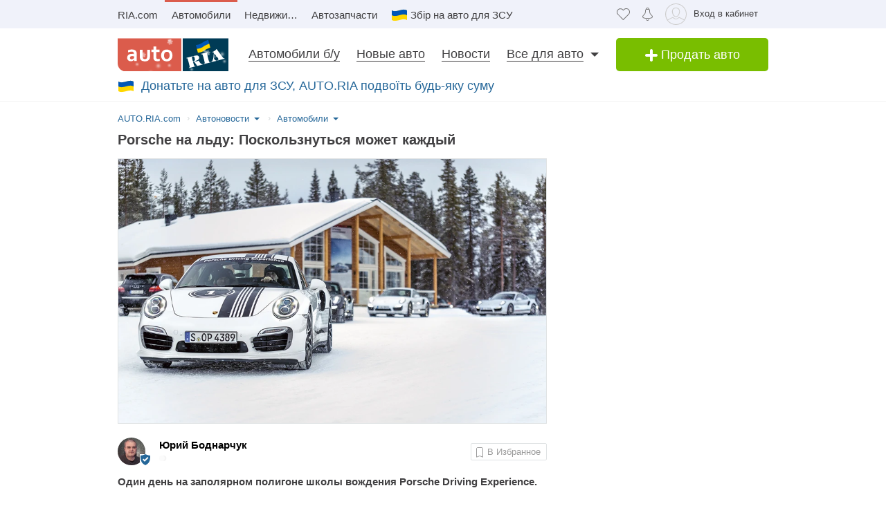

--- FILE ---
content_type: text/html
request_url: https://auto.ria.com/news/auto/231813/porsche-na-ldu-poskolznutsya-mozhet-kazhdyj.html
body_size: 106103
content:
<!DOCTYPE html>                            <html lang="ru">        








    






    










    


<head>
    <script>
        var gaEvent = function () {
            console.log('=== gaEvent STUB ===', arguments);
        }
    </script>
    <script src="//ui.ria.com/js/set_ui.js" async></script>
    <script>var r_project_id=20;var r_event_id=386;</script>
    <!--2  ru-->

    
<!-- head:56: 1768785592.167 -->



    <meta charset="utf-8" />

    <link rel="manifest" href="https://auto.ria.com/manifest.json">

    
    
        <script>
            document.oncopy=function(){
            	if (!window.location.href.match(/\/add_auto\.html|\/addauto\/autoinfo\/autoId\/|\/result\//)) {
                    var bodyEl = document.getElementsByTagName('body')[0],
                            selection = window.getSelection();
                    if(selection.toString().length>25){
                        var newDiv = document.createElement('div'),
                                pageLink = ['<p>',(window.location.pathname.match(/^\/uk/)?'Джерело':'Источник'),': <a href="',
                                    document.location.href,
                                    '">',document.location.href,
                                    '</a> © AUTO.RIA.com™</p>'].join('');
                        newDiv.style.position='absolute';
                        newDiv.style.left='-99999px';
                        bodyEl.appendChild(newDiv);
                        newDiv.innerHTML=selection + pageLink;
                        selection.selectAllChildren(newDiv);
                        window.setTimeout(function(){
                            bodyEl.removeChild(newDiv)
                        },0)
                    }
                }
            }
            //fix svg xlink:href
            !function(e,t){"use strict";e.addEventListener("DOMContentLoaded",function(){var n=t.location.href.replace(t.location.hash,"");[].slice.call(e.querySelectorAll("use[*|href]")).filter(function(e){return 0===e.getAttribute("xlink:href").indexOf("#")}).forEach(function(e){e.setAttribute("xlink:href",n+e.getAttribute("xlink:href"))})},!1)}(document,window);
        </script>
    

    <!-- critical url - /demo/partials/criticalcss/(none).css?v=1.2820468 -->
    
    
        
    
    
<!-- head:118: 1768785592.167 -->

    <!-- critical= (none) -->
    

    <meta http-equiv="X-UA-Compatible" content="IE=edge,chrome=1" />

    <meta name="referrer" content="unsafe-url" />
    <meta name="viewport" content="width=device-width, initial-scale=1.0">
    <meta content='true' name='HandheldFriendly'/>
    <meta content='width' name='MobileOptimized'/>
    <meta content='yes' name='apple-mobile-web-app-capable'/>

    
    

    
        <base href='https://auto.ria.com'/>
    

    <!-- Standard Favicon -->
    <link rel="shortcut icon" href="https://css.riastatic.com/images/favicon.ico" />
    <!-- For iPhone 4 Retina display: -->
    <link rel="apple-touch-icon-precomposed" sizes="114x114" href="https://css.riastatic.com/images/apple-touch-icon-114x114-precomposed.png">
    <!-- For iPad: -->
    <link rel="apple-touch-icon-precomposed" sizes="72x72" href="https://css.riastatic.com/images/apple-touch-icon-72x72-precomposed.png">
    <!-- For iPhone: -->
    <link rel="apple-touch-icon" href="https://css.riastatic.com/images/apple-touch-icon-57x57.png">
    <link rel="apple-touch-icon" sizes="76x76" href="https://css.riastatic.com/images/apple-touch-icon-76x76-precomposed.png">
    <link rel="apple-touch-icon" sizes="120x120" href="https://css.riastatic.com/images/apple-touch-icon-120x120-precomposed.png" />
    <link rel="apple-touch-icon" sizes="152x152" href="https://css.riastatic.com/images/apple-touch-icon-152x152-precomposed.png" />
    <link rel="apple-touch-icon" sizes="180x180" href="https://css.riastatic.com/images/apple-touch-icon-180x180-precomposed.png" />

    <meta name="mobile-web-app-capable" content="yes">
    <meta name="application-name" content="AUTO.RIA">
    <meta name="apple-mobile-web-app-capable" content="yes">
    <meta name="apple-mobile-web-app-status-bar-style" content="black">
    <meta name="apple-mobile-web-app-title" content="AUTO.RIA">
    <link rel="apple-touch-icon" href="https://css.riastatic.com/images/icon-hires.png">
    <meta name="msapplication-TileImage" content="https://css.riastatic.com/images/pinned.png">
    <meta name="msapplication-TileColor" content="#db5c4c">
    <meta name="theme-color" content="#db5c4c">

    
    

    

    
    
    

    
        
    

    

    <!-- head:335: 1768785592.167 -->

    

    

  
  
  
    
    
    
    <META NAME="GOOGLEBOT-NEWS" content="INDEX, FOLLOW">
    <title>AUTO.RIA – Porsche на льду: Поскользнуться может каждый</title> <meta name="title" content="AUTO.RIA – Porsche на льду: Поскользнуться может каждый" /> <meta name="description" content="AUTO.RIA – Один день на заполярном полигоне школы вождения Porsche Driving Experience." /> <meta name="keywords" content="" /> <meta property="og:title" content="AUTO.RIA – Porsche на льду: Поскользнуться может каждый"/> <meta property="og:description" content="AUTO.RIA – Один день на заполярном полигоне школы вождения Porsche Driving Experience."/> <meta property="og:image" content="https://cdn.riastatic.com/photosnewr/ria/news_common/porsche-na-ldu-poskolznutsya-mozhet-kazhdyj__231813-620x0.jpg"/>  <meta property="og:image:width" content="968" /> <meta property="og:image:height" content="504" />   <meta property="og:type" content="article" /> <meta property="og:locale" content="ru_UA"/> <meta property="og:locale:alternate" content="uk_UA"/> <meta property="fb:app_id" content="223549387674070" />   <meta name="twitter:card" content="summary_large_image" /> <meta name="twitter:title" content="AUTO.RIA – Porsche на льду: Поскользнуться может каждый" /> <meta name="twitter:description" content="AUTO.RIA – Один день на заполярном полигоне школы вождения Porsche Driving Experience." />  <meta name="twitter:site" content="@AUTO_RIA_com" /> <meta name="twitter:creator" content="@AUTO_RIA_com" /> <meta name="twitter:image" content="https://cdn.riastatic.com/photosnewr/ria/news_common/porsche-na-ldu-poskolznutsya-mozhet-kazhdyj__231813-620x0.jpg" /> <meta name="twitter:domain" content="https://auto.ria.com/" />   
    <link rel="amphtml"  href="https://auto.ria.com/news/auto/231813/porsche-na-ldu-poskolznutsya-mozhet-kazhdyj.amp.html" />
  

    

    

    
    
    

    
    
    

    
    

    

    
    
    

    <!-- head:536: 1768785592.247 -->

    
        
    

    
        <link rel="canonical" href="https://auto.ria.com/news/auto/231813/porsche-na-ldu-poskolznutsya-mozhet-kazhdyj.html" />
    

    
    <link rel="alternate" hreflang="ru-UA" href="https://auto.ria.com/news/auto/231813/porsche-na-ldu-poskolznutsya-mozhet-kazhdyj.html" />
    <link rel="alternate" hreflang="uk-UA" href="https://auto.ria.com/uk/news/auto/231813/porsche-na-ldu-poskolznutsya-mozhet-kazhdyj.html" />
    <link rel="alternate" hreflang="ru" href="https://auto.ria.com/news/auto/231813/porsche-na-ldu-poskolznutsya-mozhet-kazhdyj.html" />
    <link rel="alternate" hreflang="uk" href="https://auto.ria.com/uk/news/auto/231813/porsche-na-ldu-poskolznutsya-mozhet-kazhdyj.html" />
    <link rel="alternate" hreflang="x-default" href="https://auto.ria.com/news/auto/231813/porsche-na-ldu-poskolznutsya-mozhet-kazhdyj.html" />
    <meta name="robots" content="max-image-preview:large">
    

    

    <meta property="og:site_name" content="AUTO.RIA">
    <meta name="telegram:channel" content="@auto_ria_news">
    <meta property="catalog_name" content="news_view" />

    <meta property="og:url" content="https://auto.ria.com/news/auto/231813/porsche-na-ldu-poskolznutsya-mozhet-kazhdyj.html?utm_source=facebook.com&amp;utm_medium=addthis&amp;utm_campaign=share"/>

    
        <META NAME="ROBOTS" CONTENT="INDEX,FOLLOW" />
    
    <meta property="fb:pages" content="354235117123" /><!--facebook instant-articles-->
    <meta name="revisit-after" content="1 days" />

    <meta name="verify-v1" content="E9HAEevUr8VPRLqroNPZClPEVXN5W034JsP9HUzB00k=" />

    
        <link rel="preload" href="https://css.riastatic.com/stylesheets/common.css?v=1.2820468" as="style">
        <link rel="stylesheet" href="https://css.riastatic.com/stylesheets/common.css?v=1.2820468" media="nope!" onload="this.media='all'">
        <noscript>
            <link rel="stylesheet" href="https://css.riastatic.com/stylesheets/common.css?v=1.2820468" media="all" >
        </noscript>

        <style>@charset "UTF-8";.svg,[class^=icon-],img{vertical-align:middle}article,aside,footer,header,nav,section{display:block}html{line-height:1;-webkit-text-size-adjust:100%}*,:after,:before{-webkit-box-sizing:border-box;box-sizing:border-box}body{margin:0;font-weight:400;font-style:normal;font-size:15px;font-family:Arial,Helvetica,sans-serif;line-height:1.2;color:#414042;background:#fff;overflow-y:scroll;text-rendering:optimizeSpeed}.svg{display:inline-block;width:1em;height:1em;stroke-width:0;stroke:currentColor;fill:currentColor}a{background-color:transparent;-webkit-text-decoration-skip:objects;text-decoration:none;color:#256799;border-bottom:1px solid transparent;-webkit-text-decoration-skip-ink:none;text-decoration-skip-ink:none}.unlink{text-decoration:none!important;border-bottom:0 none!important}.unlink:hover{text-decoration:none!important;border-bottom:0 none!important}h1,h2,h3,h4,h5,h6{font-weight:400;margin:0 0 15px}.header-page h1,b,strong{font-weight:700}h1{font-size:30px}h2{font-size:20px}ol,ul{margin:0 0 20px 20px}dd,dl,dt{margin:0}ul{list-style-type:disc}img{max-width:100%;height:auto;border:0}.unstyle,.unstyled{margin:0;padding:0;list-style:none}.hide{display:none!important}[class^=icon-]{display:inline-block}[class*=" photo-"],[class^=photo-]{background-color:#f3fafd;display:inline-block;position:relative;overflow:hidden}[class*=" photo-"]:after,[class^=photo-]:after{-webkit-box-shadow:inset 0 0 0 1px #e0e3e4;box-shadow:inset 0 0 0 1px #e0e3e4;display:block;width:100%;padding-top:66%;position:inherit;-webkit-box-sizing:border-box;box-sizing:border-box;content:""}a[class*=photo]{border-bottom:0 none}[class*=" photo-"] img,[class^=photo-] img{position:absolute;top:0;right:0;left:0;bottom:0;margin:auto}.photo-620x415{width:620px}.row{margin-left:-20px;margin-bottom:20px}.row>[class*=span]{margin-left:20px}.span1{width:60px}.span2{width:140px}.span3{width:220px}.span4{width:300px}.span5{width:380px}.span6{width:460px}.span7{width:540px}.span8{width:620px}.span9{width:700px}.span10{width:780px}.span11{width:860px}.container,.span12{width:940px}.offset1{margin-left:100px}.offset2{margin-left:180px}.offset3{margin-left:260px}.offset4{margin-left:340px}.offset5{margin-left:420px}.offset6{margin-left:500px}.offset7{margin-left:580px}.offset8{margin-left:660px}.offset9{margin-left:740px}.offset10{margin-left:820px}.offset11{margin-left:900px}.row.not-margin{margin-bottom:0}.row.not-margin [class*=span]{margin-bottom:0}.app-content{padding-top:5px}.header-page{line-height:1;margin-bottom:10px}.header-page h1{font-size:24px;line-height:25px;display:inline-block}.title-head{position:relative;font-size:18px;margin-left:15px;margin-bottom:10px}.button,.button-add,.button-facebook,.button-gplus,.button-ok,.button-primary,.button-twitter,.button-vk,.button-youtube,button{margin:0;padding:0 10px;border:0;color:#fff;vertical-align:middle;-moz-appearance:none;-webkit-user-select:none;-moz-user-select:none;-ms-user-select:none;display:inline-block;text-align:center;text-decoration:none;white-space:nowrap;outline:0;-webkit-appearance:none;appearance:none;-webkit-transition:all .2s linear;transition:all .2s linear;user-select:none;cursor:pointer}input[type=button],input[type=submit]{margin:0;padding:0 10px;border:0;color:#fff;vertical-align:middle;-moz-appearance:none;-webkit-user-select:none;-moz-user-select:none;-ms-user-select:none;display:inline-block;text-align:center;text-decoration:none;white-space:nowrap;outline:0;-webkit-appearance:none;-ms-appearance:none;appearance:none;-webkit-transition:all .2s linear;transition:all .2s linear;-o-user-select:none;user-select:none;cursor:pointer}.button,.button-add,.button-primary{-webkit-appearance:none;-moz-appearance:none;appearance:none;-webkit-user-select:none;-moz-user-select:none;-ms-user-select:none;user-select:none;border-radius:5px}.button{background:#219be7}.button-add,.button._green{background:#79be00}.button-add{min-width:220px;font-size:18px;line-height:40px;width:220px;padding:0 15px;-webkit-box-sizing:border-box;box-sizing:border-box}.boxed,.btn-blue.wide-m,.table{width:100%}.button-primary{padding:0 15px;background:#219be7}[class*=button].middle{font-size:14px;line-height:32px}[class*=button].large{font-size:16px;line-height:36px}.btn-blue,.btn-green,.btn-red{background:#fff;padding:5px 10px;display:inline-block;line-height:17px;-webkit-transition:all .2s;transition:all .2s;border-radius:3px}.btn-blue:hover,.btn-green:hover,.btn-red:hover{border-bottom-color:inherit}.btn-blue{border:1px solid #256799}.btn-blue:active,.btn-blue:focus,.btn-blue:hover{background:#ddf4fb}.btn-blue.medium{padding:10px}.box-panel.line,.pb-20{padding-bottom:20px}.btn-green{border:1px solid #3c9806;color:#3c9806}.btn-green:hover{background:rgba(60,152,6,.2)}.btn-red{border:1px solid #d85542;color:#d85542}.btn-red:hover{background:rgba(216,85,66,.2)}.blue{color:#256799}.red{color:#db5c4c}.text{color:#414042}.grey{color:#9da6aa}.green,.price{color:#3c9806}.brand-color{color:#003b56;font-weight:400}.box-panel{margin-bottom:20px}.box-panel.line{border-bottom:1px solid #e0e3e4}.text-c{text-align:center}.text-r{text-align:right}.bold{font-weight:700}.size12{font-size:12px}.size13{font-size:13px}.size14{font-size:14px}.size15{font-size:15px}.size16{font-size:16px}.size18{font-size:18px}.size20{font-size:20px}.title{font-size:18px;line-height:1;text-rendering:geometricPrecision}.inline{display:inline}.i-block{display:inline-block}.table{display:table}.t-cell{display:table-cell;vertical-align:top}.el-selected{position:relative;display:inline-block;cursor:pointer;margin-right:15px;border-bottom:1px dotted #256799}.link-dotted{border-bottom:1px dotted #256799}.area,.fl-r{float:right}.fl-l{float:left}.overflowed{white-space:nowrap;overflow:hidden;text-overflow:ellipsis}.d-block{display:block!important}.boxed{display:inline-block}.clearfix:after{content:"";clear:both;display:table}.icon-filters-blue.t1,.icon-filters-blue.t2{background:#0a6aa6;position:relative}.icon-filters-blue.t1:after,.icon-filters-blue.t1:before{background:#0a6aa6;position:absolute;height:2px;content:""}.icon-filters-blue.t2:after,.icon-filters-blue.t2:before{background:#0a6aa6;position:absolute;height:2px;content:""}.icon-filters-blue.t1{width:2px;height:2px;top:2px;left:-2px;margin:6px 6px 7px 7px}.icon-filters-blue.t1:after{width:8px;top:-4px;right:-3px}.icon-filters-blue.t1:before{width:14px;top:-8px;right:-6px}.icon-filters-blue.t2{width:6px;height:2px;top:2px;left:-2px;margin:6px 7px 7px 2px}.icon-filters-blue.t2:after{width:10px;top:-4px;left:0}.icon-filters-blue.t2:before{width:14px;top:-8px;left:0}.mb-20{margin-bottom:20px}.mb-15{margin-bottom:15px}.mb-10{margin-bottom:10px}.mb-5{margin-bottom:5px}.mt-20{margin-top:20px}.mt-15{margin-top:15px}.mt-10{margin-top:10px}.mt-5{margin-top:5px}.pb-15{padding-bottom:15px}.pb-10{padding-bottom:10px}.pb-5{padding-bottom:5px}.pt-20{padding-top:20px}.pt-15{padding-top:15px}.pt-10{padding-top:10px}.pt-5{padding-top:5px}.app-header{display:block;vertical-align:top;-webkit-box-shadow:0 1px 0 #f4f4f4;box-shadow:0 1px 0 #f4f4f4}.app-head{background:#f0f2fa}.app-header .panel-banner{text-align:center}.app-head-bar{float:right;display:table;height:41px}.app-head-bar .item{display:table-cell;vertical-align:middle;padding:5px 8px;min-width:16px;border:none}.app-head-bar .notification-bar.hide+.notification-not-login{display:table-cell!important}.nav-head{display:block;height:41px;margin:0 200px 0 0;white-space:nowrap}.user-menu .popup{top:41px;right:20px;width:335px}.nav-head .item{display:inline-block;padding:0 10px;line-height:37px;color:inherit;border-top:3px solid transparent;border-bottom:0 none}.nav-head .item:first-child{margin-left:-10px}.nav-head .item.active{border-top-color:#db5c4c;text-decoration:none}.user-avatar{border-radius:25px;height:30px;-o-object-fit:cover;object-fit:cover}.app-head-bar .item .tl{float:right;margin-top:5px;margin-left:10px;margin-right:7px;min-width:34px;font-size:13px;color:#414042;line-height:20px}.multilang{display:none!important}.container-header{line-height:1.2;padding-top:14px;padding-bottom:14px!important;z-index:5}.container-header .areabar{float:right}.container-header .button-add{line-height:48px}.container-header .wrapper{min-height:48px;padding:14px 0;margin:0 236px 0 177px;-webkit-box-sizing:border-box;box-sizing:border-box}.container-header .nav-list_item{position:relative;display:inline-block;line-height:1}.container-header .elem-tab{position:relative;font-size:18px;color:inherit;margin:0 12px;border-bottom:1px solid #414042}.container-header .nav-list_item:before{content:"";width:110%;height:50px;position:absolute;top:0;left:0}.container-header .nav-list_dropdown{display:block!important;position:absolute;top:50px;left:10px;width:320px;background-color:#fff;z-index:10;border:1px solid #eff2f3;padding:15px 15px 0;font-size:15px;opacity:0;visibility:hidden;-webkit-transition:all .2s;-webkit-transition:all .2s;transition:all .2s}.container-header .logo{float:left;width:160px;border:0}.review-front{padding-top:10px;margin-bottom:-5px;display:block}.size21{font-size:21px}.container-header .nav-list_item.has-dropdown:after{content:"";position:absolute;top:7px;right:-10px;width:0;height:0;border-style:solid;border-width:6px 6px 0;border-color:#414042 transparent transparent}.icon-add-white{width:20px;height:20px}.container-header .elem-tab.active{color:#db5c4c;cursor:pointer}[class*=" svg-header_"],[class^=svg-header_]{font-size:19px}.svg-logo{font-size:108px;height:33px}.app-header-mobile .app-head{background:#fff;margin-left:125px;height:44px}.app-header-mobile .logo{float:left;margin-top:6px;margin-left:15px;border:0}.app-header-mobile .item{padding:0 8px;position:relative}.app-header-mobile .item:last-child{padding:0 15px}.collapse{background-color:#eff2f9;overflow:hidden;-webkit-transition:max-height .25s ease-in;transition:max-height .25s ease-in;max-height:0}.app-header-mobile .app-head-bar{height:44px}.app-header .svg-logo{width:160px;height:48px}.svg-header{font-size:19px}.show-error{border-color:#f33}.show-error:focus,.show-error:hover{border-color:#f33}form{display:block;margin:0;padding:0}[disabled]{opacity:.65;cursor:default}[readonly]:focus{outline:0}[placeholder]:-moz-placeholder,[placeholder]:-ms-input-placeholder,[placeholder]::-webkit-input-placeholder{font-style:normal;color:#b4b4b4}.selected{margin:0;padding:4px 0;font-size:15px;line-height:20px;font-family:Arial,Helvetica,sans-serif;color:#414042;text-align:left;text-decoration:none;text-overflow:ellipsis;text-shadow:1px 0 0 #fff;text-indent:6px;white-space:nowrap;overflow:hidden;vertical-align:middle;border:1px solid #e0e3e4;-webkit-appearance:none;-moz-appearance:none;-ms-appearance:none;appearance:none;border-radius:3px;-webkit-box-sizing:border-box;box-sizing:border-box}input[type=color],input[type=date],input[type=datetime-local],input[type=datetime],input[type=email],input[type=month],input[type=number],input[type=password],input[type=search],input[type=tel],input[type=text],input[type=time],input[type=url],input[type=week]{margin:0;padding:4px 0;font-size:15px;line-height:20px;font-family:Arial,Helvetica,sans-serif;color:#414042;text-align:left;text-decoration:none;text-overflow:ellipsis;text-shadow:1px 0 0 #fff;text-indent:6px;white-space:nowrap;overflow:hidden;vertical-align:middle;border:1px solid #e0e3e4;-webkit-appearance:none;-moz-appearance:none;-ms-appearance:none;appearance:none;border-radius:3px;-webkit-box-sizing:border-box;box-sizing:border-box}select,textarea{margin:0;padding:4px 0;font-size:15px;line-height:20px;font-family:Arial,Helvetica,sans-serif;color:#414042;text-align:left;text-decoration:none;text-overflow:ellipsis;text-shadow:1px 0 0 #fff;text-indent:6px;white-space:nowrap;overflow:hidden;vertical-align:middle;border:1px solid #e0e3e4;-webkit-appearance:none;-moz-appearance:none;-ms-appearance:none;appearance:none;border-radius:3px;-webkit-box-sizing:border-box;box-sizing:border-box}.selected:focus{border-color:#3498db}input[type=color]:focus,input[type=date]:focus,input[type=datetime-local]:focus,input[type=datetime]:focus,input[type=email]:focus,input[type=month]:focus,input[type=number]:focus,input[type=password]:focus,input[type=search]:focus,input[type=tel]:focus,input[type=text]:focus,input[type=time]:focus,input[type=url]:focus,input[type=week]:focus{border-color:#3498db}select:focus,textarea:focus{border-color:#3498db}input[type=number]{-moz-appearance:textfield}input[type=number]::-webkit-inner-spin-button,input[type=number]::-webkit-outer-spin-button{-webkit-appearance:none;margin:0}.selected,select{padding:4px 20px 4px 2px;background:url([data-uri]) 100% 50% no-repeat #fff;-webkit-user-select:none;-moz-user-select:none;-ms-user-select:none;user-select:none;text-indent:0;-webkit-padding-start:6px;-webkit-appearance:none;-moz-appearance:none;-ms-appearance:none;appearance:none}.selected::-ms-expand,select::-ms-expand{display:none}.selected[disabled],.selected[readonly]{background-color:#f5f5f5}select[disabled],select[readonly]{background-color:#f5f5f5}.pseudoselect-field._grey .tt-input,.pseudoselect-field.grey,.pseudoselect-field.white{background:url([data-uri]) 100% 50% no-repeat #fff;color:inherit}.selected._grey .tt-input,.selected.grey,.selected.white{background:url([data-uri]) 100% 50% no-repeat #fff;color:inherit}select._grey .tt-input,select.grey,select.white{background:url([data-uri]) 100% 50% no-repeat #fff;color:inherit}.pseudoselect-field.grey,.selected.grey,select.grey{color:#414042}.pseudoselect-field.black-row,.selected.black-row,select.black-row{background:url([data-uri]) 100% 50% no-repeat #fff}input[type=checkbox]{display:none;margin:0 2px 2px;vertical-align:middle}input[type=checkbox]+label:before{position:relative;display:inline-block;width:19px;height:19px;margin:-4px 4px 0 0;vertical-align:middle;background-image:url(https://css.riastatic.com/images/sprites_origin/check-radio-sheet.png?v=3);background-size:192px 57px;background-position:0 0;cursor:pointer;content:""}input[type=checkbox]+label.button:before{margin-left:-6px}input[type=checkbox]+label:hover:before{background-position:-19px 0}input[type=checkbox]:focus+label:before{background-position:-19px 0}input[type=checkbox]:checked+label:before{background-position:-38px 0}input[type=checkbox]:checked+label:hover:before{background-position:-57px 0}input[type=checkbox]:disabled+label:before,input[type=checkbox]:disabled+label:hover:before{background-position:-76px 0}input[type=checkbox]:checked:disabled+label:before,input[type=checkbox]:checked:disabled+label:hover:before{background-position:-95px 0}input[type=checkbox]:required:invalid+label:before{background-position:-114px 0}.wrapper-radio{display:inline-block;width:50px;height:24px;border:1px solid #b6b6b6;background:#fff;-webkit-box-sizing:border-box;box-sizing:border-box;border-radius:12px}.wrapper-radio label:last-child{position:relative;float:left;width:20px;height:20px;margin:2px 0 1px;opacity:0}.wrapper-radio input[type=radio]:first-child:checked+label:before{right:-4px;background:#79be00}.wrapper-radio input[type=radio]:first-child+label{position:relative;float:left;width:20px;height:20px;margin:2px 0 1px 2px;cursor:pointer}.wrapper-radio input[type=radio]:first-child+label:before{position:absolute;content:"";top:2px;right:-28px;width:20px;height:20px;background:#e0e3e4;pointer-events:none;border-radius:50%;-webkit-transition:all .3s ease;-webkit-transition:all .3s ease;transition:all .3s ease}input[type=radio]{display:none;margin:0 2px 2px;vertical-align:middle}input[type=radio]+label:before{position:relative;display:inline-block;width:19px;height:19px;margin:-3px 4px 0 0;vertical-align:middle;background-image:url(https://css.riastatic.com/images/sprites_origin/check-radio-sheet.png?v=3);background-size:192px 57px;background-position:0 -38px;cursor:pointer;content:""}input[type=radio]+label:hover:before{background-position:-19px -38px}input[type=radio]:checked+label:before{background-position:-38px -38px}input[type=radio]:checked+label:hover:before{background-position:-57px -38px}input[type=radio]:disabled+label:before,input[type=radio]:disabled+label:hover:before{background-position:-76px -38px}input[type=radio]:checked:disabled+label:before,input[type=radio]:checked:disabled+label:hover:before{background-position:-95px -38px}input[type=radio]:required:invalid+label:before{background-position:-114px -38px}label>input[type=checkbox],label>input[type=radio]{display:inline}textarea{overflow:auto;padding:5px;background-color:#fff;background-size:100% 1.5em;text-indent:0;white-space:pre-wrap;word-wrap:break-word;resize:vertical}input[type=checkbox][placeholder],input[type=email][placeholder],input[type=number][placeholder],input[type=password][placeholder],input[type=search][placeholder],input[type=tel][placeholder],input[type=text][placeholder]{font-size:inherit;font-style:inherit}select[placeholder],textarea[placeholder]{font-size:inherit;font-style:inherit}input[type=checkbox]:-moz-placeholder,input[type=checkbox]:-ms-input-placeholder,input[type=checkbox]::-moz-placeholder{text-overflow:ellipsis;font-style:inherit}input[type=email]:-moz-placeholder,input[type=email]:-ms-input-placeholder,input[type=email]::-moz-placeholder{text-overflow:ellipsis;font-style:inherit}input[type=number]:-moz-placeholder,input[type=number]:-ms-input-placeholder,input[type=number]::-moz-placeholder{text-overflow:ellipsis;font-style:inherit}input[type=password]:-moz-placeholder,input[type=password]:-ms-input-placeholder,input[type=password]::-moz-placeholder{text-overflow:ellipsis;font-style:inherit}input[type=search]:-moz-placeholder,input[type=search]:-ms-input-placeholder,input[type=search]::-moz-placeholder{text-overflow:ellipsis;font-style:inherit}input[type=tel]:-moz-placeholder,input[type=tel]:-ms-input-placeholder,input[type=tel]::-moz-placeholder{text-overflow:ellipsis;font-style:inherit}input[type=text]:-moz-placeholder,input[type=text]:-ms-input-placeholder,input[type=text]::-moz-placeholder{text-overflow:ellipsis;font-style:inherit}select:-moz-placeholder,select:-ms-input-placeholder,select::-moz-placeholder{text-overflow:ellipsis;font-style:inherit}textarea:-moz-placeholder,textarea:-ms-input-placeholder,textarea::-moz-placeholder{text-overflow:ellipsis;font-style:inherit}input[type=checkbox]:-moz-placeholder,input[type=checkbox]:-ms-input-placeholder,input[type=checkbox]::-moz-placeholder,input[type=checkbox]::-webkit-input-placeholder{opacity:1;font-style:inherit;-webkit-transition:opacity .3s ease;-webkit-transition:opacity .3s ease;-moz-transition:opacity .3s ease;-ms-transition:opacity .3s ease;transition:opacity .3s ease}input[type=email]:-moz-placeholder,input[type=email]:-ms-input-placeholder,input[type=email]::-moz-placeholder,input[type=email]::-webkit-input-placeholder{opacity:1;font-style:inherit;-webkit-transition:opacity .3s ease;-webkit-transition:opacity .3s ease;-moz-transition:opacity .3s ease;-ms-transition:opacity .3s ease;transition:opacity .3s ease}input[type=number]:-moz-placeholder,input[type=number]:-ms-input-placeholder,input[type=number]::-moz-placeholder,input[type=number]::-webkit-input-placeholder{opacity:1;font-style:inherit;-webkit-transition:opacity .3s ease;-webkit-transition:opacity .3s ease;-moz-transition:opacity .3s ease;-ms-transition:opacity .3s ease;transition:opacity .3s ease}input[type=password]:-moz-placeholder,input[type=password]:-ms-input-placeholder,input[type=password]::-moz-placeholder,input[type=password]::-webkit-input-placeholder{opacity:1;font-style:inherit;-webkit-transition:opacity .3s ease;-webkit-transition:opacity .3s ease;-moz-transition:opacity .3s ease;-ms-transition:opacity .3s ease;transition:opacity .3s ease}input[type=search]:-moz-placeholder,input[type=search]:-ms-input-placeholder,input[type=search]::-moz-placeholder,input[type=search]::-webkit-input-placeholder{opacity:1;font-style:inherit;-webkit-transition:opacity .3s ease;-webkit-transition:opacity .3s ease;-moz-transition:opacity .3s ease;-ms-transition:opacity .3s ease;transition:opacity .3s ease}input[type=tel]:-moz-placeholder,input[type=tel]:-ms-input-placeholder,input[type=tel]::-moz-placeholder,input[type=tel]::-webkit-input-placeholder{opacity:1;font-style:inherit;-webkit-transition:opacity .3s ease;-webkit-transition:opacity .3s ease;-moz-transition:opacity .3s ease;-ms-transition:opacity .3s ease;transition:opacity .3s ease}input[type=text]:-moz-placeholder,input[type=text]:-ms-input-placeholder,input[type=text]::-moz-placeholder,input[type=text]::-webkit-input-placeholder{opacity:1;font-style:inherit;-webkit-transition:opacity .3s ease;-webkit-transition:opacity .3s ease;-moz-transition:opacity .3s ease;-ms-transition:opacity .3s ease;transition:opacity .3s ease}select:-moz-placeholder,select:-ms-input-placeholder,select::-moz-placeholder,select::-webkit-input-placeholder{opacity:1;font-style:inherit;-webkit-transition:opacity .3s ease;-webkit-transition:opacity .3s ease;-moz-transition:opacity .3s ease;-ms-transition:opacity .3s ease;transition:opacity .3s ease}textarea:-moz-placeholder,textarea:-ms-input-placeholder,textarea::-moz-placeholder,textarea::-webkit-input-placeholder{opacity:1;font-style:inherit;-webkit-transition:opacity .3s ease;-webkit-transition:opacity .3s ease;-moz-transition:opacity .3s ease;-ms-transition:opacity .3s ease;transition:opacity .3s ease}input[type=checkbox]:focus,input[type=email]:focus,input[type=number]:focus,input[type=password]:focus,input[type=search]:focus,input[type=tel]:focus,input[type=text]:focus{outline:0;border-color:#3498db;-webkit-box-shadow:0 0 5px rgba(50,185,240,.75);box-shadow:0 0 5px rgba(50,185,240,.75)}select:focus,textarea:focus{outline:0;border-color:#3498db;-webkit-box-shadow:0 0 5px rgba(50,185,240,.75);box-shadow:0 0 5px rgba(50,185,240,.75)}button::-moz-focus-inner{border:0}input[type=button]::-moz-focus-inner,input[type=submit]::-moz-focus-inner{border:0}input.show-error{border-color:#f33;-webkit-box-shadow:0 0 7px -2px #f33;box-shadow:0 0 7px -2px #f33}select.show-error,textarea.show-error{border-color:#f33;-webkit-box-shadow:0 0 7px -2px #f33;box-shadow:0 0 7px -2px #f33}.scrollbar::-webkit-scrollbar{width:5px;height:5px}.scrollbar::-webkit-scrollbar-button:end:increment,.scrollbar::-webkit-scrollbar-button:start:decrement{display:none}.scrollbar::-webkit-scrollbar-track-piece{background:#eff2f3;border-radius:5px}.scrollbar::-webkit-scrollbar-thumb{background:silver}.scrollbar::-webkit-scrollbar-thumb:hover{background:#a9a8a8}.scrollbar::-webkit-scrollbar-thumb::-webkit-scrollbar-thumb:vertical{height:40px}.scrollbar::-webkit-scrollbar-thumb::-webkit-scrollbar-thumb:horizontal{width:40px}.panel-breadcrumbs{position:relative;margin-bottom:20px}.breadcrumbs,h2.breadcrumbs{font-weight:400;font-size:13px;line-height:18px}.breadcrumbs .item{position:relative;display:inline-block;margin-right:5px;vertical-align:top;overflow:hidden}.breadcrumbs .item:after{color:#e0e3e4;font-size:13px;position:relative;display:inline-block;margin-left:5px;right:0;top:-1px;content:"›"}.breadcrumbs .popup{position:absolute;top:0;opacity:0;z-index:-10}@media (min-width:769px){body{display:-ms-flexbox;display:-webkit-box;display:-webkit-flex;display:flex;-ms-flex-direction:column;-webkit-box-orient:vertical;-webkit-box-direction:normal;-webkit-flex-direction:column;flex-direction:column;min-height:100vh}.dhide{display:none!important}.row:after{display:table;content:"";clear:both}.row [class*=span]{float:left}.btn-blue.wide-m{width:auto}.app-content{padding-top:16px!important;padding-bottom:20px;position:relative;width:960px;margin:0 auto;padding-left:10px;padding-right:10px}.container,.container-header{width:960px;margin:0 auto;padding-left:10px;padding-right:10px}.title-head{font-size:20px;margin-left:0;margin-bottom:20px}.app-head-bar .item:last-child{padding-right:0}.selectLang{margin-right:4px}.selectLang:last-child{margin-right:0;margin-left:4px}}@media (max-width:768px){.mhide{display:none!important}.container{width:auto;padding-left:0;padding-right:0}.header-page,.m-padding{padding-left:15px;padding-right:15px}.row{margin:0}.row>[class*=span]{float:none;margin:0 0 20px}[class*=offset]{float:none;display:block;width:auto}[class*=span]{float:none;display:block;width:auto;margin:0 0 20px}[class*=offset]{margin:0}.m-margin{margin-left:15px;margin-right:15px}.header-page h1{margin:0;font-size:18px}.breadcrumbs{display:none}}@media only screen and (-moz-min-device-pixel-ratio:1.5),only screen and (-o-min-device-pixel-ratio:3 / 2),only screen and (-Webkit-min-device-pixel-ratio:1.5),only screen and (min-device-pixel-ratio:1.5){input[type=checkbox]+label:before,input[type=radio]+label:before{background-image:url(https://css.riastatic.com/images/sprites_origin/check-radio-sheet.png?v=3)}}</style>
        <style>@charset "UTF-8";.social-sharing{-webkit-box-align:center;-webkit-align-items:center;-ms-flex-align:center;align-items:center;display:-webkit-box;display:-webkit-flex;display:-ms-flexbox;display:flex;-webkit-flex-wrap:wrap;-ms-flex-wrap:wrap;flex-wrap:wrap;-webkit-box-pack:start;-webkit-justify-content:flex-start;-ms-flex-pack:start;justify-content:flex-start;border-bottom:1px solid #e0e3e4;padding-bottom:20px}.social-sharing h3{margin-bottom:10px;width:100%}.social-sharing-area{width:100%}.social-sharing-area form{display:none;-webkit-flex-wrap:wrap;-ms-flex-wrap:wrap;flex-wrap:wrap;-webkit-box-pack:justify;-webkit-justify-content:space-between;-ms-flex-pack:justify;justify-content:space-between;-webkit-box-align:center;-webkit-align-items:center;-ms-flex-align:center;align-items:center}.social-sharing-area form .caption{width:100%}.social-sharing-area form .left-column{width:100%;line-height:1.2}.social-sharing-area form .left-column label{margin-right:5px}.social-sharing-area form .right-column{width:100%}.social-sharing-area form .right-column input{height:38px;width:100%;margin:15px 0}.social-sharing-area form .button{width:100%}.social-sharing input[name=social]+label{display:block;margin:0 10px 0 0}.social-sharing input[name=social]+label:before{display:none}.social-sharing input[name=social]:nth-of-type(1):checked~.social-sharing-area{margin-top:15px}.social-sharing input[name=social]:nth-of-type(1):checked~.social-sharing-area form:nth-of-type(1){display:-webkit-box;display:-webkit-flex;display:-ms-flexbox;display:flex}.social-sharing input[name=social]:nth-of-type(4):checked~.social-sharing-area{margin-top:15px}.social-sharing input[name=social]:nth-of-type(4):checked~.social-sharing-area form:nth-of-type(2){display:-webkit-box;display:-webkit-flex;display:-ms-flexbox;display:flex}.social-sharing{display:-webkit-box;display:-webkit-flex;display:-ms-flexbox;display:flex;-webkit-flex-wrap:nowrap;-ms-flex-wrap:nowrap;flex-wrap:nowrap;-webkit-box-align:start;-webkit-align-items:flex-start;-ms-flex-align:start;align-items:flex-start}.social-sharing input:checked+label,.social-sharing label:hover{-webkit-box-shadow:none;box-shadow:none}.social-sharing input:checked+label svg,.social-sharing label:hover svg{fill:#fff}.social-sharing input:checked+label.social-1,.social-sharing label:hover.social-1{background-color:#7b519d}.social-sharing input:checked+label.social-2,.social-sharing label:hover.social-2{background-color:#2ba4e0}.social-sharing input:checked+label.social-3,.social-sharing label:hover.social-3{background-color:#db5c4c}.social-sharing input:checked+label.social-4,.social-sharing label:hover.social-4{background-color:#219be7}.social-sharing input:checked+label.social-5,.social-sharing label:hover.social-5{background-color:#0e84fd}.social-sharing-left{width:100%;display:-webkit-box;display:-webkit-flex;display:-ms-flexbox;display:flex;-webkit-box-align:center;-webkit-align-items:center;-ms-flex-align:center;align-items:center;-webkit-box-pack:start;-webkit-justify-content:flex-start;-ms-flex-pack:start;justify-content:flex-start;-webkit-flex-wrap:wrap;-ms-flex-wrap:wrap;flex-wrap:wrap;padding-right:20px;height:110px}.social-sharing-left *{-webkit-box-sizing:border-box;box-sizing:border-box}.social-sharing-left.used-car{border-top:1px solid #e0e3e4;height:auto;padding:20px 0 0;margin:20px 0 0}.social-sharing-left.used-car .subscription_mail:checked+.social-4+.social-sharing-area .mailSubscriber{display:-webkit-box;display:-webkit-flex;display:-ms-flexbox;display:flex}.social-sharing-left.used-car .sbsc-search{margin-top:0;position:inherit;-webkit-box-shadow:none;box-shadow:none;padding:0;display:inline-block!important}.social-sharing-left.used-car .sbsc-search .svg{font-size:32px}.social-sharing-left.used-car .mail-subscriber .item-privacy-policy{line-height:16px}.social-sharing-left.used-car .mail-subscriber .svg{font-size:24px}.social-sharing-left.used-car .mail-subscriber .button{margin-left:5px}.social-sharing-left.used-car .bl-subscribe .item{height:40px}.social-sharing-left.used-car .bl-subscribe .unlink{width:40px;height:40px}.social-sharing-left .size20s{-webkit-box-ordinal-group:2;-webkit-order:1;-ms-flex-order:1;order:1}.social-sharing-left>label,.social-sharing-left>span{width:38px;height:38px;padding:5px;-webkit-box-shadow:0 0 0 1px #e0e3e4;box-shadow:0 0 0 1px #e0e3e4}.social-sharing-left>label:hover,.social-sharing-left>span:hover{cursor:pointer}.social-sharing-left>label svg,.social-sharing-left>span svg{width:100%;height:100%}.social-sharing-left>label.social-4,.social-sharing-left>span.social-4{padding:0}.social-sharing-left>label.social-4 svg,.social-sharing-left>span.social-4 svg{width:40px;height:40px;margin-left:-1px;margin-top:0}.social-sharing-right{width:300px;-webkit-flex-shrink:0;-ms-flex-negative:0;flex-shrink:0}.social-1 svg{fill:#7b519d}.social-2 svg{fill:#219be7}.social-2 a{display:inline-block;height:38px;width:38px;padding:5px;margin:-5px 0 0 -5px}.social-3 svg{fill:#db5c4c}.social-4 svg{fill:#2ba4e0}.social-sharing-area{-webkit-box-ordinal-group:7;-webkit-order:6;-ms-flex-order:6;order:6;-webkit-align-self:flex-end;-ms-flex-item-align:end;align-self:flex-end}.social-sharing-area .success{margin-top:20px}.social-sharing-area .alert-success{background-position:9px 9px}.pushSubscriber .button{position:relative;right:1px;text-indent:2px}.social-sharing input[name=social]:nth-of-type(3):checked~.social-sharing-area form:nth-of-type(3){display:-webkit-box;display:-webkit-flex;display:-ms-flexbox;display:flex}.social_mail:checked+.eee{background:#000}.news-sharing{display:-webkit-box;display:-webkit-flex;display:-ms-flexbox;display:flex;-webkit-box-orient:vertical;-webkit-box-direction:normal;-webkit-flex-direction:column;-ms-flex-direction:column;flex-direction:column}.news-sharing .wrap{display:-webkit-box;display:-webkit-flex;display:-ms-flexbox;display:flex;margin-top:15px}.news-sharing .wrap .container-msg{-webkit-transition:all .2s;transition:all .2s;opacity:0;position:fixed;left:0;bottom:-40px;right:0;margin:0 auto;z-index:999}.news-sharing .wrap .wrap-msg{-webkit-transition:all .2s;transition:all .2s;padding:1px 5px;border-radius:2px;border:1px dashed #e0e3e4;overflow:hidden;display:-webkit-box;display:-webkit-flex;display:-ms-flexbox;display:flex;-webkit-box-align:center;-webkit-align-items:center;-ms-flex-align:center;align-items:center;-webkit-box-pack:center;-webkit-justify-content:center;-ms-flex-pack:center;justify-content:center;height:100%;background:#ccc;width:calc(100% - 30px);margin:0 auto}.news-sharing .wrap .wrap-msg:hover{border-color:#fff}.news-sharing .wrap .copy-link{border:none;-webkit-transition:all .2s;transition:all .2s;background:0 0}.news-sharing .wrap .copy-link:focus{outline:0;-webkit-box-shadow:none;box-shadow:none}.news-sharing .wrap .msg{font-size:13px;text-align:center}.news-sharing .wrap .show-msg{opacity:1;cursor:pointer}.news-sharing .item{display:-webkit-box;display:-webkit-flex;display:-ms-flexbox;display:flex;width:40px;height:40px;border-radius:2px;border:1px solid #e0e3e4;-webkit-transition:all .2s;transition:all .2s;font-size:8px;color:transparent;-webkit-box-align:end;-webkit-align-items:flex-end;-ms-flex-align:end;align-items:flex-end;-webkit-box-pack:center;-webkit-justify-content:center;-ms-flex-pack:center;justify-content:center;padding-bottom:2px;-webkit-flex-basis:40px;-ms-flex-preferred-size:40px;flex-basis:40px;-webkit-flex-shrink:0;-ms-flex-negative:0;flex-shrink:0}.news-sharing .item+.item{margin-left:10px}.news-sharing .item:hover{background-color:#e5e5e5;color:#256799;background-position:center 5px}.news-sharing .fb{background:url("data:image/svg+xml;charset=utf8,<svg width='10' height='22' viewBox='0 0 12 24' fill='none' xmlns='http://www.w3.org/2000/svg'><path d='M3 24H8V12H11L11.5 8H8V6C8 4.9 8.9 4 10 4H12V0H8C5.2 0 3 2.2 3 5V8H0.5V12H3V24Z' fill='rgb(37,103,153)'/></svg>") no-repeat center}.news-sharing .fb:hover{background-position:center 3px}.news-sharing .tw{background:url("data:image/svg+xml;charset=utf8,<svg width='23' height='19' viewBox='0 0 23 19' fill='none' xmlns='http://www.w3.org/2000/svg'><path d='M22.5 2.248C21.6903 2.62948 20.8215 2.88819 19.9086 3.00369C20.8407 2.41024 21.5542 1.46896 21.8923 0.350785C21.018 0.900354 20.0529 1.29941 19.0246 1.51574C18.2011 0.58175 17.0299 0 15.7307 0C13.2383 0 11.2174 2.14863 11.2174 4.79713C11.2174 5.17276 11.2573 5.53964 11.3343 5.89046C7.58401 5.69019 4.25852 3.77983 2.03281 0.876963C1.64375 1.58442 1.42242 2.40875 1.42242 3.2887C1.42242 4.95353 2.21978 6.42249 3.42956 7.28191C2.68994 7.25561 1.99431 7.03929 1.38532 6.67971V6.73964C1.38532 9.06366 2.94154 11.0033 5.00501 11.4447C4.62695 11.5529 4.22829 11.6128 3.81586 11.6128C3.52443 11.6128 3.2426 11.5821 2.96627 11.5236C3.54089 13.4311 5.20711 14.8182 7.18125 14.8562C5.6374 16.1425 3.69076 16.9069 1.57642 16.9069C1.21213 16.9069 0.853295 16.8835 0.5 16.8411C2.49751 18.2049 4.86895 19 7.41772 19C15.7198 19 20.2578 11.6888 20.2578 5.34819L20.2427 4.727C21.1294 4.05459 21.8965 3.20977 22.5 2.248Z' fill='rgb(37,103,153)'/></svg>") no-repeat center}.news-sharing .viber{background:url("data:image/svg+xml;charset=utf8,<svg width='18' height='20' viewBox='0 0 18 20' fill='none' xmlns='http://www.w3.org/2000/svg'><path fill-rule='evenodd' clip-rule='evenodd' d='M4.39474 17.0795C4.39064 17.3611 4.38654 17.6428 4.3838 17.9244C4.38245 18.063 4.38075 18.2019 4.37905 18.341C4.37391 18.7618 4.36876 19.1841 4.37287 19.6033C4.37287 19.6126 4.37255 19.6225 4.37222 19.6327C4.37118 19.6647 4.37004 19.7001 4.37834 19.7291C4.41662 19.9041 4.56974 19.9588 4.7174 19.8603C4.77755 19.8221 4.83224 19.7674 4.88146 19.7127C5.3463 19.1768 5.81662 18.6353 6.28693 18.0939C6.66974 17.6564 7.04709 17.2189 7.42443 16.7814C7.47365 16.7213 7.52834 16.6994 7.6049 16.7049C7.81115 16.7283 8.01739 16.7276 8.22364 16.727C8.25802 16.7269 8.2924 16.7268 8.32677 16.7268C8.64032 16.7231 8.95386 16.7243 9.2674 16.7255C9.42417 16.7261 9.58094 16.7268 9.73771 16.7268C10.5033 16.7268 11.269 16.6666 12.0236 16.5408C12.9861 16.3768 13.9049 16.076 14.7635 15.5947C15.8026 15.0096 16.5955 14.2002 17.1205 13.1283C17.5471 12.2533 17.744 11.3182 17.8041 10.3502C17.8111 10.2002 17.8152 10.0502 17.8192 9.9002C17.8245 9.7002 17.8299 9.5002 17.8424 9.30019C17.8752 8.7916 17.8861 8.27754 17.8916 7.76348C17.8971 7.27676 17.8643 6.79551 17.7822 6.31426C17.6674 5.66348 17.4924 5.03457 17.2026 4.43848C16.7377 3.47051 16.0486 2.71035 15.1463 2.13613C14.4026 1.66035 13.5932 1.3377 12.7346 1.13535C11.8322 0.916602 10.9135 0.829102 9.9838 0.818164C9.25646 0.807227 8.53459 0.801758 7.81271 0.823633C7.20568 0.840039 6.60412 0.894726 6.00255 0.993164C5.02912 1.15176 4.11037 1.45801 3.2463 1.93926C2.09787 2.58457 1.25568 3.50332 0.741618 4.71738C0.380681 5.57051 0.216618 6.46738 0.183805 7.38613C0.174691 7.61096 0.182455 7.83578 0.19022 8.06061C0.196431 8.24047 0.202642 8.42033 0.200212 8.60019C0.194743 8.79707 0.200212 8.99941 0.205681 9.19629C0.208233 9.32644 0.219122 9.4566 0.23001 9.58676C0.242455 9.73551 0.254899 9.88426 0.254899 10.033C0.254899 10.3283 0.276774 10.6236 0.315056 10.9189C0.418962 11.6736 0.604899 12.4064 0.938493 13.0955C1.28849 13.8119 1.76427 14.4244 2.37131 14.9439C2.94552 15.4361 3.5963 15.7861 4.2963 16.065C4.35917 16.0924 4.38652 16.1019 4.39815 16.1211C4.40978 16.1402 4.40568 16.1689 4.40568 16.2346C4.40295 16.5162 4.39884 16.7978 4.39474 17.0795ZM14.1705 8.25361V8.25363C14.1738 8.33603 14.1768 8.4088 14.1675 8.47983C14.1292 8.79155 13.8558 8.95562 13.5659 8.8353C13.3909 8.76421 13.3363 8.61108 13.3198 8.44155L13.3198 8.44152C13.3034 8.23372 13.287 8.02592 13.2542 7.81811C13.1448 7.17827 12.9698 6.5603 12.6253 6.00249C12.3683 5.58686 12.0347 5.2478 11.6191 4.97983C11.1378 4.66812 10.6019 4.48765 10.0441 4.36187C9.80344 4.30718 9.55735 4.26343 9.31125 4.24155C9.2511 4.23608 9.19641 4.22515 9.14172 4.20327C8.97219 4.14311 8.88469 4.01733 8.89563 3.83686C8.9175 3.51968 9.09797 3.3939 9.34407 3.3939C10.2792 3.37749 11.1323 3.62358 11.9144 4.13218C12.3738 4.43296 12.7839 4.78843 13.123 5.22046C13.7792 6.05718 14.162 7.00874 14.1675 8.04233C14.1651 8.12086 14.1679 8.19007 14.1705 8.25357V8.25359V8.25361ZM3.63464 5.81666C3.65105 5.14947 3.9573 4.64634 4.50964 4.28541C4.73933 4.13228 4.99089 4.01197 5.26433 3.95728C5.54871 3.89713 5.82214 3.93541 6.06277 4.11588C6.22136 4.23072 6.35261 4.3729 6.48386 4.51509L6.48386 4.5151C6.92136 4.99635 7.29324 5.51588 7.59402 6.09556C7.64324 6.194 7.68699 6.29791 7.7198 6.40728C7.81277 6.719 7.74167 6.99244 7.53386 7.23306C7.4573 7.32056 7.3698 7.39713 7.27683 7.46822C7.18933 7.52838 7.10183 7.594 7.0198 7.67056C6.82839 7.85103 6.77371 8.06978 6.83386 8.32134C6.85574 8.42525 6.89402 8.52369 6.9323 8.61666C7.15652 9.10884 7.4573 9.55181 7.84558 9.93463C8.07527 10.1588 8.32136 10.3557 8.5948 10.5253C8.8573 10.6893 9.1198 10.8424 9.41511 10.9463C9.68855 11.0448 9.89636 10.9846 10.0768 10.7549C10.1024 10.7221 10.1267 10.6887 10.151 10.6553L10.151 10.6553C10.1996 10.5884 10.2482 10.5216 10.3065 10.4596C10.4706 10.2846 10.6565 10.1534 10.8917 10.0987C11.1487 10.0385 11.3948 10.0823 11.63 10.1862C11.8375 10.2723 12.0217 10.4005 12.2041 10.5276L12.2479 10.5581C12.6417 10.8315 13.0245 11.1213 13.3964 11.4221C13.4948 11.5042 13.5823 11.5971 13.6643 11.701C13.8557 11.9526 13.894 12.2315 13.812 12.5268C13.7354 12.8112 13.5932 13.0573 13.4073 13.2815C13.0846 13.6752 12.6909 13.9706 12.2042 14.1292C12.0729 14.1729 11.9417 14.2002 11.805 14.2112C11.651 14.2256 11.5055 14.1808 11.3611 14.1363C11.3413 14.1302 11.3216 14.1241 11.3018 14.1182C11.1788 14.0843 11.0623 14.0306 10.9474 13.9776C10.9141 13.9623 10.881 13.947 10.8479 13.9323C10.1096 13.6042 9.39871 13.2159 8.72605 12.7674C7.71433 12.0948 6.81199 11.3073 6.02449 10.3831C5.43933 9.694 4.93074 8.95025 4.49871 8.15181C4.2198 7.64322 3.97371 7.11822 3.76589 6.57681C3.68386 6.34166 3.63464 6.04088 3.63464 5.81666ZM12.7505 8.04332C12.7499 8.00783 12.7493 7.97433 12.7511 7.94378C12.7456 7.61018 12.6964 7.3094 12.6034 7.00862C12.4722 6.62034 12.2699 6.27581 12.0019 5.96409C11.6847 5.60315 11.3128 5.31331 10.8808 5.1055C10.5417 4.9469 10.1863 4.85393 9.81985 4.79925C9.6886 4.77737 9.55735 4.7555 9.4261 4.7719C9.26751 4.78831 9.15266 4.87034 9.09798 5.018C9.03235 5.18206 9.02688 5.34065 9.14719 5.48831C9.17454 5.52659 9.21282 5.55393 9.25657 5.57581C9.34407 5.61956 9.43704 5.64143 9.53548 5.65784C9.89641 5.71253 10.2464 5.81643 10.5855 5.95862C11.0722 6.16643 11.4277 6.50003 11.6245 6.99221C11.7667 7.33675 11.8542 7.69768 11.8925 8.06409C11.8961 8.09103 11.8985 8.11797 11.9009 8.14472C11.9058 8.19941 11.9106 8.2533 11.9253 8.30471C11.9745 8.50706 12.1167 8.6055 12.3409 8.60003C12.5542 8.59456 12.6964 8.47971 12.7347 8.27737C12.7531 8.1966 12.7517 8.11583 12.7505 8.04333V8.04332ZM11.3893 7.83993C11.3893 7.9493 11.3893 8.05868 11.351 8.16258C11.2964 8.32118 11.1815 8.41414 11.0175 8.43602C10.8479 8.45789 10.7112 8.39774 10.6182 8.25555C10.569 8.18446 10.5471 8.10789 10.5362 8.02586L10.5276 7.9707L10.5276 7.97068C10.5092 7.85135 10.4906 7.73011 10.4432 7.62118C10.3284 7.34227 10.1096 7.17821 9.82527 7.10164C9.77832 7.08756 9.72733 7.0775 9.67924 7.06802L9.65574 7.06336C9.63386 7.05789 9.61062 7.05243 9.58738 7.04696C9.56414 7.04149 9.54089 7.03602 9.51902 7.03055C9.31667 6.9704 9.21277 6.84461 9.21277 6.66961C9.21277 6.4618 9.32761 6.29227 9.51902 6.23758C9.70496 6.1829 9.89636 6.19383 10.0823 6.24305C10.5253 6.36883 10.8534 6.64774 11.1104 7.01961C11.28 7.26024 11.3893 7.53368 11.3893 7.83993Z' fill='rgb(37,103,153)'/></svg>") no-repeat center}.news-sharing .telegram{background:url("data:image/svg+xml;charset=utf8,<svg width='20' height='18' viewBox='0 0 20 18' fill='none' xmlns='http://www.w3.org/2000/svg'><path d='M0.353381 8.63014L4.96044 10.4079L6.74725 16.3337C6.8606 16.7127 7.31397 16.8505 7.60733 16.6024L10.1742 14.4388C10.4409 14.2114 10.8276 14.1976 11.1076 14.4113L15.7413 17.8909C16.0614 18.1321 16.5147 17.953 16.5948 17.5533L19.9884 0.67854C20.075 0.24444 19.6617 -0.120755 19.2616 0.037726L0.346714 7.58279C-0.119992 7.76884 -0.113325 8.45099 0.353381 8.63014ZM6.46056 9.46389L15.468 3.73102C15.628 3.62766 15.7947 3.85505 15.6547 3.98597L8.22071 11.1314C7.96069 11.3794 7.79401 11.7171 7.74067 12.0823L7.48732 14.0185C7.45398 14.2803 7.10062 14.301 7.03395 14.0529L6.06053 10.5181C5.95385 10.1185 6.11387 9.68439 6.46056 9.46389Z' fill='rgb(37,103,153)'/></svg>") no-repeat center}.news-sharing .get-link{background:url("data:image/svg+xml;charset=utf-8,%3Csvg xmlns='http://www.w3.org/2000/svg' width='28' height='28' viewBox='0 0 24 24' fill='rgb(37,103,153)'%3E%3Cpath d='M0 0h24v24H0z' fill='none'/%3E%3Cpath d='M3.9 12c0-1.71 1.39-3.1 3.1-3.1h4V7H7c-2.76 0-5 2.24-5 5s2.24 5 5 5h4v-1.9H7c-1.71 0-3.1-1.39-3.1-3.1zM8 13h8v-2H8v2zm9-6h-4v1.9h4c1.71 0 3.1 1.39 3.1 3.1s-1.39 3.1-3.1 3.1h-4V17h4c2.76 0 5-2.24 5-5s-2.24-5-5-5z'/%3E%3C/svg%3E") no-repeat center}.news-sharing .get-link:hover{background-position:center 0}.wrap-block{position:absolute;top:10px;right:10px;display:-webkit-box;display:-webkit-flex;display:-ms-flexbox;display:flex}.set-to-favorite,.share-block{width:40px;height:40px;display:block;border-radius:3px;z-index:2;cursor:pointer;-webkit-transition:all .2s;transition:all .2s;-webkit-transform:perspective(1px) translateZ(0);transform:perspective(1px) translateZ(0);-webkit-backface-visibility:hidden;backface-visibility:hidden;position:relative}.set-to-favorite{margin-left:15px;background:rgba(0,0,0,.6) url("data:image/svg+xml;charset=utf8,%3Csvg width='24' height='24' viewBox='0 0 24 24' fill='none' xmlns='http://www.w3.org/2000/svg'%3E%3Cpath d='M12.3511 20.0637L12 19.932L11.6489 20.0637L5 22.557V3C5 2.44772 5.44772 2 6 2H18C18.5523 2 19 2.44772 19 3V22.557L12.3511 20.0637Z' stroke='rgb(204,204,204)' stroke-width='2'/%3E%3C/svg%3E") no-repeat center}.set-to-favorite:not(.active):hover{background:rgba(0,0,0,.8) url("data:image/svg+xml;charset=utf8,%3Csvg width='24' height='24' viewBox='0 0 24 24' fill='none' xmlns='http://www.w3.org/2000/svg'%3E%3Cpath d='M12.3511 20.0637L12 19.932L11.6489 20.0637L5 22.557V3C5 2.44772 5.44772 2 6 2H18C18.5523 2 19 2.44772 19 3V22.557L12.3511 20.0637Z' stroke='rgb(255,255,255)' stroke-width='2'/%3E%3C/svg%3E") no-repeat center}.set-to-favorite.active{background:rgba(0,0,0,.8) url("data:image/svg+xml;charset=utf8,%3Csvg width='24' height='24' viewBox='0 0 24 24' fill='rgb(219,92,76)' xmlns='http://www.w3.org/2000/svg'%3E%3Cpath d='M12.3511 20.0637L12 19.932L11.6489 20.0637L5 22.557V3C5 2.44772 5.44772 2 6 2H18C18.5523 2 19 2.44772 19 3V22.557L12.3511 20.0637Z' stroke='rgb(219,92,76)' stroke-width='2'/%3E%3C/svg%3E") no-repeat center}.share-block{background:rgba(0,0,0,.6) url("data:image/svg+xml;charset=utf8,%3Csvg width='24' height='24' viewBox='0 0 24 24' fill='none' xmlns='http://www.w3.org/2000/svg'%3E%3Cpath fill-rule='evenodd' clip-rule='evenodd' d='M17.5 10C16.4 10 15.4 9.5 14.8 8.7L9.9 11.6C10 12.2 10 12.9 10 12.7L14.6 15.5C15.2 14.6 16.3 14 17.5 14C19.4 14 21 15.6 21 17.5C21 19.4 19.4 21 17.5 21C15.6 21 14 19.4 14 17.5L9.3 14.6C8.6 15.5 7.6 16 6.5 16C4.6 16 3 14.4 3 12.5C3 10.6 4.6 9 6.5 9C7.4 9 8.2 9.3 8.8 9.9L14 7C14 6.9 14 6.6 14 6.5C14 4.6 15.6 3 17.5 3C19.4 3 21 4.6 21 6.5C21 8.4 19.4 10 17.5 10ZM17.5 19C18.3 19 19 18.3 19 17.5C19 16.7 18.3 16 17.5 16C16.7 16 16 16.7 16 17.5C16 18.3 16.7 19 17.5 19ZM6.5 11C5.7 11 5 11.7 5 12.5C5 13.3 5.7 14 6.5 14C7.3 14 8 13.3 8 12.5C8 11.7 7.3 11 6.5 11ZM17.5 5C16.7 5 16 5.7 16 6.5C16 7.3 16.7 8 17.5 8C18.3 8 19 7.3 19 6.5C19 5.7 18.3 5 17.5 5Z' fill='rgb(204,204,204)'/%3E%3C/svg%3E") no-repeat center}.share-block:hover{background:rgba(0,0,0,.8) url("data:image/svg+xml;charset=utf8,%3Csvg width='24' height='24' viewBox='0 0 24 24' fill='none' xmlns='http://www.w3.org/2000/svg'%3E%3Cpath fill-rule='evenodd' clip-rule='evenodd' d='M17.5 10C16.4 10 15.4 9.5 14.8 8.7L9.9 11.6C10 12.2 10 12.9 10 12.7L14.6 15.5C15.2 14.6 16.3 14 17.5 14C19.4 14 21 15.6 21 17.5C21 19.4 19.4 21 17.5 21C15.6 21 14 19.4 14 17.5L9.3 14.6C8.6 15.5 7.6 16 6.5 16C4.6 16 3 14.4 3 12.5C3 10.6 4.6 9 6.5 9C7.4 9 8.2 9.3 8.8 9.9L14 7C14 6.9 14 6.6 14 6.5C14 4.6 15.6 3 17.5 3C19.4 3 21 4.6 21 6.5C21 8.4 19.4 10 17.5 10ZM17.5 19C18.3 19 19 18.3 19 17.5C19 16.7 18.3 16 17.5 16C16.7 16 16 16.7 16 17.5C16 18.3 16.7 19 17.5 19ZM6.5 11C5.7 11 5 11.7 5 12.5C5 13.3 5.7 14 6.5 14C7.3 14 8 13.3 8 12.5C8 11.7 7.3 11 6.5 11ZM17.5 5C16.7 5 16 5.7 16 6.5C16 7.3 16.7 8 17.5 8C18.3 8 19 7.3 19 6.5C19 5.7 18.3 5 17.5 5Z' fill='rgb(255,255,255)'/%3E%3C/svg%3E") no-repeat center}.label-player+.share-block{top:5px;right:60px}.tinycomment{position:relative;display:inline-block;padding:0 4px;margin:0 5px;border:0 none;color:#fff;background:#ec523f;font-size:11px;line-height:16px;vertical-align:middle;text-align:center;min-width:15px;border-radius:3px}.tinycomment:after{position:absolute;left:5px;width:0;height:0;font-size:0;line-height:0;border:0 dashed transparent;border-top:5px solid #ec523f;border-left:5px dashed transparent;border-right:5px solid transparent;bottom:-5px;border-left:0 none;content:''}.news-grid{display:-webkit-box;display:-webkit-flex;display:-ms-flexbox;display:flex;-webkit-flex-wrap:wrap;-ms-flex-wrap:wrap;flex-wrap:wrap;-webkit-box-pack:justify;-webkit-justify-content:space-between;-ms-flex-pack:justify;justify-content:space-between}.news-card{position:relative;padding:0 0 30px;margin-bottom:15px}.news-card:not(:last-child){border:solid #e0e3e4;border-width:0 0 1px}.news-card .news-title{font-size:15px;margin-bottom:0;line-height:1.3}.news-card .news-data{position:absolute;top:61px;left:0;line-height:1}.news-card .info-area{padding:0 0 0 10px}.news-card .tinycomment{margin-top:-5px}.news-card .photo-responsive{width:90px}.news-card [class*=" photo-"]:after,.news-card [class^=photo-]:after{padding-top:63%}.fl-rotator-wrap .news-card{width:100%;margin-right:20px;-webkit-box-flex:0;-webkit-flex:none;-ms-flex:none;flex:none;padding:2px 5px 25px;border:1px solid #e0e3e4;margin-bottom:20px}.fl-rotator-wrap .news-card:not(:last-child){border-width:1px}.fl-rotator-wrap .news-card .news-title{font-size:18px;max-height:64px;overflow:hidden;line-height:1.2}.fl-rotator-wrap .news-card .news-data{bottom:10px;left:10px}.fl-rotator-wrap .news-card .info-area{margin:0 5px;padding:10px 0 0}.fl-rotator-wrap .news-card .photo-responsive{float:none;width:100%}.c-vote-widget_head{margin-bottom:20px}.c-vote-widget_head:after,.c-vote-widget_head:before{display:table;content:"";line-height:0}.c-vote-widget_head:after{clear:both}.c-vote-widget_head [class*=icon-]{float:left}.c-vote-widget_caption{padding-left:90px;padding-top:6px}.c-vote-widget_question.result .rate{position:relative;display:block;background-color:#f0f2fa;height:5px;width:100%}.c-vote-widget_question.result .rate_line{height:5px;background-color:#db5c4c}.c-vote-widget_question.result .c-vote-widget_item{padding-left:0;border:none;color:#9da6aa}.c-vote-widget_question.result .c-vote-widget_item.true{color:#414042}.c-vote-widget_question.result .label{padding-left:50px;cursor:default;margin-bottom:10px}.c-vote-widget_question.result .label:before{background:0 0;content:attr(data-rate);font-size:14px;color:#db5c4c;margin-left:-37px;font-weight:700}.c-vote-widget_item{padding:10px;color:#256799;font-size:16px;border:1px solid #256799;border-radius:3px;margin-bottom:8px}.c-vote-widget_item select,.c-vote-widget_item textarea{display:block;width:100%;max-width:300px;margin-bottom:5px}.c-vote-widget_item .rate{display:none}.c-vote-widget_item .label{position:relative;display:block;padding-left:25px}.c-vote-widget_item .label:before{margin-left:-25px;float:left;position:absolute;top:50%;-webkit-transform:translateY(-50%);-ms-transform:translateY(-50%);transform:translateY(-50%);height:20px;width:20px;margin-top:-1px}.fl-rotator-item{width:100%}.fl-rotator-item h4{font-size:18px;margin:10px 0 5px}.fl-rotator-item img{width:100%}.na-modal-breadcrumbs{-webkit-box-sizing:content-box;box-sizing:content-box}.na-modal-breadcrumbs *{-webkit-box-sizing:inherit;box-sizing:inherit}.na-modal-breadcrumbs .item{position:relative}.na-modal-breadcrumbs .item.active .breadcrumbs-list-arrow,.na-modal-breadcrumbs .item:hover .breadcrumbs-list-arrow{border-color:#256799;border-radius:3px}.na-modal-breadcrumbs .item.active .breadcrumbs-list-arrow:after{content:''}.na-modal-breadcrumbs .item.active .breadcrumbs-list-arrow:before{border-color:transparent transparent #256799;border-width:0 5px 5px;top:4px}.na-modal-breadcrumbs .item.active .breadcrumbs-list_modal{display:block;position:fixed;top:0;bottom:0;left:0;right:0}.na-modal-breadcrumbs .item:before{content:'';position:absolute;top:50%;right:15px;width:9px;height:9px;border:solid #dadada;border-width:1px 1px 0 0;-webkit-transform:rotate(45deg) translateY(-50%);-ms-transform:rotate(45deg) translateY(-50%);transform:rotate(45deg) translateY(-50%)}.na-modal-breadcrumbs .item .item-link{padding:10px 15px;border-top:1px solid #e6e6e6;font-size:18px;color:#256799;display:block}.na-modal-breadcrumbs--nologo{margin-bottom:15px}.na-modal-breadcrumbs.breadcrumbs-small .breadcrumbs-list-arrow{width:12px;height:12px;margin-bottom:-2px}.na-modal-breadcrumbs.breadcrumbs-small .breadcrumbs-list-arrow:before{border-width:4px 4px 0}.na-modal-breadcrumbs.breadcrumbs-small .item{margin-right:5px}.na-modal-breadcrumbs.breadcrumbs-small .item.active .breadcrumbs-list-arrow:before{border-width:0 4px 4px}.na-modal-breadcrumbs.breadcrumbs-small .item.active .breadcrumbs-list_modal{margin-top:12px}.na-modal-breadcrumbs.breadcrumbs-small .item:not(:last-child):after{content:'\203a';color:#e0e3e4;font-size:13px;position:relative;display:inline-block;margin-left:5px;right:0;top:-1px}.na-modal-breadcrumbs.breadcrumbs-small .item .item-link{font-size:13px;font-weight:300;padding:0}.breadcrumbs-list-arrow{display:none}.na-modal-breadcrumbs_head{margin:5px 15px 0}.na-modal-breadcrumbs_head .title{margin-bottom:0}.breadcrumbs-list_modal{display:none;height:100%;background-color:#fff;overflow-y:auto;z-index:3}.breadcrumbs-list_modal .flex_list{margin:0 15px}.form-opinion{border:1px solid #219be7;-webkit-box-sizing:border-box;box-sizing:border-box}.form-opinion .t_opinion{background:#219be7;color:#fff;line-height:1}.form-opinion .help-icon{background:#fff;display:inline-block;font-size:24px;color:#219be7;padding:4px 0;border-radius:17px;line-height:1;width:32px;text-align:center;margin:2px 7px 0 0;float:left}.form-opinion .t_opinion,.form-opinion .wrapper{padding:10px}.form-opinion *{-webkit-box-sizing:border-box;box-sizing:border-box}.form-opinion p{margin:0 0 10px}.form-opinion .item-row{margin-bottom:10px}.form-opinion .item-row .elem{width:100%}.form-opinion .item-row textarea{height:84px}.form-opinion .button{width:100px;font-size:15px}.form-opinion-wide .smile-icon:after,.form-opinion-wide .smile-icon:before{display:table;content:"";line-height:0}.form-opinion-wide .smile-icon:after{clear:both}.form-opinion-wide .smile-icon .smile{margin:0 auto;display:block;float:none}.form-opinion-wide .smile-icon .item{margin:0;width:33.333333%}.form-opinion-wide .smile-icon .item:first-child~.item{margin:0}.smile-icon{padding:0 7px 5px;font-size:12px;color:#219be7}.smile-icon .smile{border:2px solid #219be7;width:48px;height:48px;border-radius:50%;float:left;position:relative;margin-bottom:5px;opacity:.4;-webkit-transition:opacity .2s ease;transition:opacity .2s ease}.smile-icon .smile:after,.smile-icon .smile:before{background:#219be7;width:8px;height:8px;border-radius:50%;position:absolute;bottom:24px;-webkit-transition:all .2s ease-in-out;transition:all .2s ease-in-out;content:""}.smile-icon .smile:before{left:10px;float:left}.smile-icon .smile:after{right:10px;float:right}.smile-icon i:before{position:absolute;width:20px;height:10px;left:50%;margin-left:-10px;content:"";-webkit-transition:all .2s ease-in-out;transition:all .2s ease-in-out}.smile-icon .happy i:before{border-bottom:2px solid #219be7;border-radius:50px;bottom:10px}.smile-icon .bored i:before{border-bottom:2px solid #219be7;border-radius:1px;bottom:10px}.smile-icon .unhappy i:before{border-top:2px solid #219be7;border-radius:50px;bottom:2px}.smile-icon .item{float:left;width:48px;text-align:center;position:relative}.smile-icon .item:first-child~.item{margin-left:20px}.smile-icon .item.active .smile,.smile-icon .item:hover .smile{opacity:1}.smile-icon .item.active .happy:after,.smile-icon .item:hover .happy:after{height:2px;bottom:27px}.smile-icon .item.active .bored i:before,.smile-icon .item:hover .bored i:before{border-radius:50px;bottom:10px}.smile-icon .item.active .unhappy:after,.smile-icon .item.active .unhappy:before,.smile-icon .item:hover .unhappy:after,.smile-icon .item:hover .unhappy:before{background:0 0;border-bottom:2px solid #219be7;height:5px}.smile-icon .active:before{width:0;height:0;border-style:solid;border-width:0 8px 8px 8px;border-color:transparent transparent #e0e3e4 transparent;position:absolute;left:15px;bottom:-10px;content:""}.large .smile-icon .item:hover .smile,.large .smile-icon input:checked+.item .smile{opacity:1}.large .smile-icon input:checked+.item~.r-form{display:block}.large .smile-icon .item{display:inline-block;vertical-align:top;width:48px;text-align:center;position:relative;cursor:pointer;margin:0 10px;float:none}.large.form-opinion{position:relative}.large.form-opinion input[type=radio]+label:before{display:none}.large.form-opinion .r-form{display:none}.large.form-opinion .t_opinion{line-height:36px}.large.form-opinion .button{margin-bottom:10px}.large.form-opinion .form-opinion-close{position:absolute;top:-7px;right:-7px;color:#fff;width:30px;height:30px;text-align:center;font-size:30px;cursor:pointer;z-index:2;-webkit-transition:color .3s;transition:color .3s}.success.left-panel-lease .message{padding:23px}.article-comments-toggle:checked+.article-comments_add{display:none}.article-comments_add{display:block;padding-top:15px;margin-top:15px;border-top:1px dotted #e0e3e4}.article-comments_add:focus{outline:0}.article-comments_add .comments-head{margin-bottom:15px;display:-webkit-box;display:-webkit-flex;display:-ms-flexbox;display:flex;-webkit-box-pack:justify;-webkit-justify-content:space-between;-ms-flex-pack:justify;justify-content:space-between}.article-comments_add .comments-editor textarea{width:100%;height:118px;margin-bottom:10px}.article-comments_add .comments-editor .btn-blue,.article-comments_add .comments-editor .button{width:48%;height:39px}.article-comments_add .comments-editor .button{margin-top:-4px;margin-right:5px}.article-comments-area .comments-item{padding-top:15px;margin-top:15px}.article-comments-area .comments-item:last-of-type{margin-bottom:15px}.article-comments-area .comments-item:not(:first-of-type){border-top:1px solid #e0e3e4}.article-comments-area .comments-item.answer{margin-left:25px}.article-comments-area .comment{margin:10px 0 5px}.article-comments-area>.btn-blue.read{margin-top:15px;width:100%}.article-comments-area>.btn-blue.add{width:100%}.page-overflow{overflow:hidden}.swipe-info{display:none;position:fixed;top:0;left:0;bottom:0;right:0;background-color:rgba(0,0,0,.7);z-index:10}.swipe-info-toggle{display:none}.swipe-info-toggle:checked+.swipe-info{display:-webkit-box;display:-webkit-flex;display:-ms-flexbox;display:flex}.swipe-info-area{margin:auto;text-align:center;color:#fff;width:100%}.swipe-info-btn{margin-top:125px;display:inline-block;height:36px;line-height:36px;width:200px;padding:0 15px;border:1px solid #fff;border-radius:3px;cursor:pointer}.swipe-info-img{position:relative;max-width:265px;margin-bottom:15px;margin:auto;margin-bottom:20px}.swipe-info .content-area{position:absolute;top:20px;z-index:-1;width:361px;-webkit-animation:moveSlideshow 1.5s infinite;animation:moveSlideshow 1.5s infinite}@-webkit-keyframes moveSlideshow{50%{-webkit-transform:translateX(-85px);transform:translateX(-85px)}100%{-webkit-transform:translateX(-85px);transform:translateX(-85px)}}@keyframes moveSlideshow{50%{-webkit-transform:translateX(-85px);transform:translateX(-85px)}100%{-webkit-transform:translateX(-85px);transform:translateX(-85px)}}@-webkit-keyframes moveHand{50%{-webkit-transform:translateX(-40px);transform:translateX(-40px)}100%{-webkit-transform:translateX(0);transform:translateX(0)}}@keyframes moveHand{50%{-webkit-transform:translateX(-40px);transform:translateX(-40px)}100%{-webkit-transform:translateX(0);transform:translateX(0)}}.close_btn{position:absolute;top:10px;right:10px;cursor:pointer;font-size:28px}.svg-phone{font-size:160px}.svg-hand{position:absolute;bottom:0;right:85px;font-size:60px;-webkit-animation:moveHand 1.5s infinite;animation:moveHand 1.5s infinite}.svg-content{font-size:120px;width:72px!important;margin-right:15px;opacity:.5}.svg-content:nth-child(3){-webkit-animation:opacityCurrent 1.5s infinite;animation:opacityCurrent 1.5s infinite}.svg-content:nth-child(2){-webkit-animation:opacityCurrentOut 1.5s infinite;animation:opacityCurrentOut 1.5s infinite}.svg-content:first-child{-webkit-animation:opacityFirst 1.5s infinite;animation:opacityFirst 1.5s infinite}.svg-content:last-child{-webkit-animation:opacityLast 1.5s infinite;animation:opacityLast 1.5s infinite}@-webkit-keyframes opacityCurrentOut{0%{opacity:1}100%{opacity:.5}}@keyframes opacityCurrentOut{0%{opacity:1}100%{opacity:.5}}@-webkit-keyframes opacityCurrent{0%{opacity:.5}100%{opacity:1}}@keyframes opacityCurrent{0%{opacity:.5}100%{opacity:1}}@-webkit-keyframes opacityFirst{0%{opacity:.5}100%{opacity:0}}@keyframes opacityFirst{0%{opacity:.5}100%{opacity:0}}@-webkit-keyframes opacityLast{0%{opacity:0}100%{opacity:.5}}@keyframes opacityLast{0%{opacity:0}100%{opacity:.5}}.like-review-btn .item{border:1px solid #e0e3e4;padding:2px 4px;display:inline-block;position:relative;top:-2px;margin:0 2px 0 10px;border-radius:2px}.like-review-btn .item:last-of-type{margin-left:2px}.like-review-btn .thumbs-up:hover{border-color:#3c9806}.like-review-btn .thumbs-up.active{border-color:#3c9806;background-color:#3c9806}.like-review-btn .thumbs-down:hover{border-color:#db5c4c}.like-review-btn .thumbs-down.active{border-color:#db5c4c;background-color:#db5c4c}.main-information-sto{padding:10px;font-size:16px;border:1px solid #e0e3e4;border-radius:2px}.main-information-sto .header-page{margin-left:-10px}.main-information-sto.sto{padding-top:10px}.main-information-sto .other-services{border-top:1px solid #e0e3e4;padding:10px 15px}.main-information-sto .other-services .link{display:inline-block}.main-information-sto .type-service{padding:10px 15px;border-bottom:1px solid #e0e3e4;margin-bottom:10px}.main-information-sto .show-map-mobile{display:none;width:150px}.main-information-sto .mobile-work{display:none;max-width:250px}.main-information-sto .column{float:left;padding-right:20px;vertical-align:top;position:relative;width:260px}.main-information-sto .column .wrapper-icon{width:18px;display:inline-block;text-align:center}.main-information-sto .column .icon-time-grey{float:left;margin-right:5px}.main-information-sto .column:first-child{text-align:center;width:180px}.main-information-sto .column.phones-list .item{margin-bottom:10px}.main-information-sto .column.phones,.main-information-sto .column.works{width:215px}.main-information-sto .column.phones .boxed,.main-information-sto .column.works .boxed{margin-bottom:10px}.main-information-sto .column:last-child{padding-right:0}.main-information-sto .column .photo-sto{width:150px}.main-information-sto .column .photo-sto:after{padding-top:100px}.main-information-sto .column .item{margin-bottom:10px}.main-information-sto .column .item:first-child{margin-bottom:15px}.main-information-sto .column .item:last-child{margin-bottom:10px}.main-information-sto .column .site-name{margin-bottom:0}.main-information-sto .column .days{float:left;width:55px}.main-information-sto .column .time-work{padding-left:55px;padding-right:10px;text-align:right}.build_item_badge{position:absolute;top:10px;left:10px;display:block;border-radius:2px;background-color:#256799;color:#fff;font-size:13px;line-height:14px;padding:3px 8px}.build_item .photo-responsive{position:relative;display:block}.newbuild_item h4{margin-bottom:0}.newbuild_item_price{margin-top:5px}.mr-5{margin-right:5px}.news-widget{margin:20px 0;padding:15px 0 15px 10px;border-left:3px solid #256799;display:-webkit-box;display:-webkit-flex;display:-ms-flexbox;display:flex;-webkit-box-orient:vertical;-webkit-box-direction:normal;-webkit-flex-direction:column;-ms-flex-direction:column;flex-direction:column;-webkit-box-align:start;-webkit-align-items:flex-start;-ms-flex-align:start;align-items:flex-start}.news-widget .widget-photo{width:100%;max-width:140px}.news-widget .widget-photo:after{padding-top:64%}.news-widget .w-title-nlink{font-size:18px}.news-widget .btn-link{font-size:16px}.news-widget .title-review{font-size:16px;color:#f09213;font-weight:700}.news-widget .w-title{font-size:18px;border-bottom-color:transparent;margin-top:10px}.news-widget .w-title:hover{text-decoration:underline}.news-widget .wrap{display:-webkit-box;display:-webkit-flex;display:-ms-flexbox;display:flex;-webkit-box-orient:vertical;-webkit-box-direction:normal;-webkit-flex-direction:column;-ms-flex-direction:column;flex-direction:column;-webkit-box-align:start;-webkit-align-items:flex-start;-ms-flex-align:start;align-items:flex-start}.news-widget .toplivo-line{max-width:270px;margin-top:7px;width:100%;display:-webkit-box;display:-webkit-flex;display:-ms-flexbox;display:flex;-webkit-box-pack:justify;-webkit-justify-content:space-between;-ms-flex-pack:justify;justify-content:space-between}.news-widget .toplivo-line .topl-wrap{display:-webkit-box;display:-webkit-flex;display:-ms-flexbox;display:flex;-webkit-box-orient:vertical;-webkit-box-direction:normal;-webkit-flex-direction:column;-ms-flex-direction:column;flex-direction:column}.news-widget .toplivo-line .topl-wrap .grey{margin-bottom:5px}.news-widget .toplivo-line .topl-wrap .dynamic{display:-webkit-box;display:-webkit-flex;display:-ms-flexbox;display:flex;-webkit-box-align:start;-webkit-align-items:flex-start;-ms-flex-align:start;align-items:flex-start}.news-widget .toplivo-line .topl-wrap .dynamic .svg{margin-right:5px;display:none}.news-widget .toplivo-line .topl-wrap .dynamic.arrow-top{color:#db5c4c}.news-widget .toplivo-line .topl-wrap .dynamic.arrow-top .svg{-webkit-transform:rotate(0);-ms-transform:rotate(0);transform:rotate(0);color:#db5c4c;display:block;margin-top:-2px}.news-widget .toplivo-line .topl-wrap .dynamic.arrow-bottom{color:#3c9806}.news-widget .toplivo-line .topl-wrap .dynamic.arrow-bottom .svg{-webkit-transform:rotate(180deg);-ms-transform:rotate(180deg);transform:rotate(180deg);color:#3c9806;display:block}.widget-photo-topl{margin-right:20px}.widget-photo-topl .svg{width:80px;height:80px}.news-widget.revers{padding:10px 0 10px 20px}.news-widget.w-rubric{-webkit-box-align:center;-webkit-align-items:center;-ms-flex-align:center;align-items:center}.news-widget.w-rubric .widget-svg{margin-right:15px}.news-widget.w-rubric .widget-svg .svg{width:36px;height:36px}.news-widget.w-rubric .w-title{margin-top:0}.news-widget.w-toplivo .w-title{margin-top:0}.news-widget.w-sub .title,.news-widget.w-type1 .title{font-size:18px;margin-bottom:10px}.news-widget.w-sub{background:#f3fafd;padding:15px;display:-webkit-box;display:-webkit-flex;display:-ms-flexbox;display:flex;-webkit-box-orient:vertical;-webkit-box-direction:normal;-webkit-flex-direction:column;-ms-flex-direction:column;flex-direction:column;border:none}.news-widget.w-sub .form{display:-webkit-box;display:-webkit-flex;display:-ms-flexbox;display:flex;-webkit-box-orient:vertical;-webkit-box-direction:normal;-webkit-flex-direction:column;-ms-flex-direction:column;flex-direction:column;width:100%}.news-widget.w-sub .mail,.news-widget.w-sub .number{height:32px;width:100%;margin-bottom:10px}.news-widget.w-sub .btn{height:32px;text-align:center;color:#fff;border-radius:3px;-webkit-transition:all linear .2s;transition:all linear .2s}.v-color{background:#7c59ec}.v-color:hover{background:#8e70ef}.m-color{background:#219be7}.m-color:hover{background:#38a5e9}.news-widget.w-type1 .mr3{padding-right:5px}.news-widget.w-type1 .ml3{padding-left:5px}.news-widget.w-type1 .title-line{display:-webkit-box;display:-webkit-flex;display:-ms-flexbox;display:flex;-webkit-box-pack:justify;-webkit-justify-content:space-between;-ms-flex-pack:justify;justify-content:space-between;width:100%;padding-bottom:12px;border-bottom:1px solid #f0f2fa}.news-widget.w-type1 .line{padding:12px 0;width:100%;display:-webkit-box;display:-webkit-flex;display:-ms-flexbox;display:flex;-webkit-box-pack:justify;-webkit-justify-content:space-between;-ms-flex-pack:justify;justify-content:space-between}.news-widget.w-type1 .line+.line{border-top:1px solid #f0f2fa}.news-widget.w-type1 .line .wrap{width:50%;padding-left:10px;display:-webkit-box;display:-webkit-flex;display:-ms-flexbox;display:flex;-webkit-box-orient:horizontal;-webkit-box-direction:normal;-webkit-flex-flow:row nowrap;-ms-flex-flow:row nowrap;flex-flow:row nowrap;-webkit-box-align:center;-webkit-align-items:center;-ms-flex-align:center;align-items:center;-webkit-box-pack:end;-webkit-justify-content:flex-end;-ms-flex-pack:end;justify-content:flex-end}.news-widget.w-type1 .line .wrap .price{margin-left:5px;white-space:nowrap}.news-widget.w-type1 .line .name{width:50%;padding-right:10px}.news-widget.w-type1 .line .name:hover{border-bottom-color:transparent;text-decoration:underline}.w-direct,.w-name,.w-price{font-size:13px;color:#9b9b9b}.n-widget-nav{margin-bottom:5px}.n-widget-nav .list{display:-webkit-box;display:-webkit-flex;display:-ms-flexbox;display:flex;-webkit-box-orient:horizontal;-webkit-box-direction:normal;-webkit-flex-flow:row wrap;-ms-flex-flow:row wrap;flex-flow:row wrap}.n-widget-nav .list .item{border:1px solid #f0f2fa;border-radius:2px;padding:4px 7px;display:block;margin-right:10px;margin-bottom:10px}.n-widget-nav .list .item:hover{text-decoration:underline}.n-widget-nav .list .item.active{border-color:#256799}.w-type1.w-simple .w-name,.w-type1.w-simple .w-price{width:50%}.w-type1.w-simple .line .name,.w-type1.w-simple .line .wrap{width:50%}.w-percent{-webkit-box-align:baseline;-webkit-align-items:baseline;-ms-flex-align:baseline;align-items:baseline;display:none}.w-percent .svg{margin-left:5px}.w-percent.top{color:#e05c52;display:-webkit-box;display:-webkit-flex;display:-ms-flexbox;display:flex}.w-percent.bottom{color:#3c9806;-webkit-box-align:unset;-webkit-align-items:unset;-ms-flex-align:unset;align-items:unset;display:-webkit-box;display:-webkit-flex;display:-ms-flexbox;display:flex}.w-percent.bottom .svg{-webkit-transform:rotate(180deg);-ms-transform:rotate(180deg);transform:rotate(180deg)}.news-widget.middle-price{padding:10px 0 10px 10px}.middle-price{display:-webkit-box;display:-webkit-flex;display:-ms-flexbox;display:flex;-webkit-box-orient:vertical;-webkit-box-direction:normal;-webkit-flex-direction:column;-ms-flex-direction:column;flex-direction:column}.middle-price .w-percent{padding:10px 0}.w-review{display:-webkit-box;display:-webkit-flex;display:-ms-flexbox;display:flex;-webkit-box-pack:justify;-webkit-justify-content:space-between;-ms-flex-pack:justify;justify-content:space-between;background:url("data:image/svg+xml;utf8,<svg width='36' height='36' viewBox='0 0 36 36' fill='none' xmlns='http://www.w3.org/2000/svg'><g><path d='M19.1031 5.81698C19.47 5.07374 20.5298 5.07374 20.8966 5.81699L25.2899 14.7188L35.1137 16.1463C35.934 16.2655 36.2615 17.2735 35.6679 17.852L28.5594 24.7812L30.2375 34.5652C30.3776 35.3822 29.5202 36.0051 28.7865 35.6194L19.9999 31L11.2132 35.6194C10.4796 36.0051 9.62215 35.3822 9.76226 34.5652L11.4404 24.7812L4.33181 17.852C3.73829 17.2735 4.0658 16.2655 4.88602 16.1463L14.7098 14.7188L19.1031 5.81698Z' fill='rgb(240,146,19)' fill-opacity='0.2'/><path d='M20.3932 11.1614L20.6259 11.6329L21.1461 11.7085L30.9699 13.1359L23.8614 20.0651L23.4849 20.432L23.5738 20.9502L25.2519 30.7343L16.4652 26.1149L15.9999 25.8702L15.5345 26.1149L6.74787 30.7343L8.42598 20.9502L8.51485 20.432L8.13838 20.0651L1.02982 13.1359L10.8536 11.7085L11.3739 11.6329L11.6065 11.1614L15.9999 2.25955L20.3932 11.1614Z' stroke='rgb(240,146,19)' stroke-width='2'/></g><defs><clipPath id='clip0'><rect width='36' height='36' fill='white'/></clipPath></defs></svg>") no-repeat 15px 2px}.w-review .wrap{display:-webkit-box;display:-webkit-flex;display:-ms-flexbox;display:flex;-webkit-box-orient:vertical;-webkit-box-direction:normal;-webkit-flex-direction:column;-ms-flex-direction:column;flex-direction:column}.w-review .w-title-nlink{font-size:16px;font-weight:700;padding:10px 0}.w-review .w-svg{cursor:pointer}.w-review .w-svg .svg{width:80px;height:50px;-webkit-transition:all .3s;transition:all .3s;color:#757575}.w-review .w-svg:hover .svg{color:#db5c4c}.news-widget.w-review{padding:10px 0 10px 60px}.news-widget.w-proposition{padding:0;border:none;display:-webkit-box;display:-webkit-flex;display:-ms-flexbox;display:flex;-webkit-box-orient:vertical;-webkit-box-direction:normal;-webkit-flex-direction:column;-ms-flex-direction:column;flex-direction:column}.news-widget.w-proposition .btn-blue{max-width:290px;width:100%;text-align:center}.news-widget.w-proposition .photo-300x186{width:290px}.news-widget.w-proposition .photo-300x186:after{padding-top:62%}.news-widget.w-proposition .w-title-nlink{font-size:16px}.news-widget.w-proposition .price{padding:5px 0;display:block}.news-widget.w-proposition .w-title{font-size:16px}.news-widget.w-proposition .wrapper{display:-webkit-box;display:-webkit-flex;display:-ms-flexbox;display:flex;-webkit-justify-content:space-around;-ms-flex-pack:distribute;justify-content:space-around;padding:10px 0;width:100%;-webkit-box-orient:horizontal;-webkit-box-direction:normal;-webkit-flex-flow:row wrap;-ms-flex-flow:row wrap;flex-flow:row wrap}.news-widget.w-proposition .wrapper .item{width:290px}.news-widget-compare .wrap{padding-top:15px;display:-webkit-box;display:-webkit-flex;display:-ms-flexbox;display:flex;-webkit-box-orient:vertical;-webkit-box-direction:normal;-webkit-flex-direction:column;-ms-flex-direction:column;flex-direction:column;-webkit-box-align:center;-webkit-align-items:center;-ms-flex-align:center;align-items:center}.news-widget-compare .photo-responsive{margin-bottom:70px;max-width:340px}.news-widget-compare .w-form{display:-webkit-box;display:-webkit-flex;display:-ms-flexbox;display:flex;-webkit-box-orient:vertical;-webkit-box-direction:normal;-webkit-flex-direction:column;-ms-flex-direction:column;flex-direction:column;width:100%;position:relative;max-width:340px}.news-widget-compare .w-form:after{content:'';position:absolute;height:32px;width:6px;background:#79be00;border-radius:3px;left:0;right:0;margin:0 auto;top:-51px}.news-widget-compare .w-form:before{content:'';position:absolute;height:32px;width:6px;background:#79be00;border-radius:3px;left:0;right:0;margin:0 auto;top:-51px;-webkit-transform:rotate(90deg);-ms-transform:rotate(90deg);transform:rotate(90deg)}.news-widget-compare .w-form .item{line-height:38px;border-radius:3px;padding-left:10px;color:#414042}.news-widget-compare .w-form .item:not(:last-of-type){border:1px solid #e0e3e4;position:relative}.news-widget-compare .w-form .item:not(:last-of-type):after{content:'';position:absolute;border:5px solid transparent;border-top:5px solid #9b9b9b;right:12px;top:50%;margin-top:-2.5px}.news-widget-compare .w-form .item+.item{margin-top:15px}.news-widget-compare .w-form .item:last-of-type{line-height:28px;display:-webkit-box;display:-webkit-flex;display:-ms-flexbox;display:flex;-webkit-box-align:center;-webkit-align-items:center;-ms-flex-align:center;align-items:center;-webkit-box-pack:center;-webkit-justify-content:center;-ms-flex-pack:center;justify-content:center;color:#256799}.news-widget-compare .w-form .item:last-of-type img{margin-right:10px}.news-push-widget{background-color:#f3fafd;margin:20px -15px;padding:12px 15px 15px 15px;position:relative}.news-push-widget .num{width:100%;margin:15px 0 10px 0;line-height:30px}.news-push-widget .w-title-wrap{display:-webkit-box;display:-webkit-flex;display:-ms-flexbox;display:flex;-webkit-box-align:start;-webkit-align-items:flex-start;-ms-flex-align:start;align-items:flex-start;margin-bottom:15px;padding-right:50px}.news-push-widget .w-close{position:absolute;top:4px;right:5px;color:#256799;font-size:20px;line-height:20px;cursor:pointer;padding:8px 10px}.news-push-widget .btn-blue{background-color:transparent;line-height:28px;width:100%;text-align:center;margin-top:20px;max-width:285px;display:block}.news-push-widget .btn-blue:hover{background-color:#ddf4fb}.news-push-widget .double-wrap .w-title{margin-bottom:15px}.news-push-widget .w-link{margin-top:15px;display:inline-block}.w-btn{line-height:40px;width:100%;border-radius:5px;font-size:16px;display:-webkit-box;display:-webkit-flex;display:-ms-flexbox;display:flex;-webkit-box-align:center;-webkit-align-items:center;-ms-flex-align:center;align-items:center;-webkit-box-pack:center;-webkit-justify-content:center;-ms-flex-pack:center;justify-content:center}.w-btn svg{margin-right:8px}.brand-footer .brand-ms{padding-bottom:0;padding-top:20px;position:relative;line-height:1.3;font-size:21px;background:#fff}.brand-footer .brand-ms a{color:#1d4f85}.brand-footer .brand-ms .safty{display:block;text-align:right;margin-right:95px}.brand-footer .brand-ms .brand-img{position:relative}.brand-footer .brand-ms .brand-img img{position:relative}.brand-footer .brand-ms .brand-img:before{position:absolute;bottom:18px;height:1px;background:#1d4f85;content:""}.flex-layout-main iframe:not([id^=google_ads_iframe]){max-width:620px;width:100%}.flex-layout-aside.newsReting .aside-area:first-child{position:-webkit-sticky;position:sticky;top:0;margin-top:15px;background:#fff;z-index:2}.aside-list_item{border-bottom:1px solid #e0e3e4;padding-bottom:15px;margin-bottom:15px}.aside-list_item:last-of-type{margin-bottom:0}.aside-list_item .text:hover{border-bottom-color:#414042}.aside-list_top{margin-bottom:10px}.article_bottom{margin-top:5px;display:-webkit-box;display:-webkit-flex;display:-ms-flexbox;display:flex;-webkit-box-pack:justify;-webkit-justify-content:space-between;-ms-flex-pack:justify;justify-content:space-between;font-size:13px}.article_bottom_item{color:#9da6aa}.article_bottom_item:hover{border-bottom-color:transparent}.article_bottom_item:not(:last-child){margin-right:10px}.article_bottom_item--active{color:#db5c4c}.aside-article{font-size:16px}.aside-article_title{border-bottom:1px solid #e0e3e4;padding-bottom:15px;margin-bottom:15px}.aside-article--sticky{position:-webkit-sticky;position:sticky;top:15px}.aside-area h2{text-transform:uppercase}.aside-area:not(:last-child){margin-bottom:15px}.news-favorite{color:#9da6aa;border-bottom:none;cursor:pointer;font-size:13px;display:inline-block;padding-left:5px;background-image:url("data:image/svg+xml;utf8,<svg width='16' height='16' viewBox='0 0 16 16' fill='none' xmlns='http://www.w3.org/2000/svg'><path d='M8.1857 13.5358L8 13.4615L7.8143 13.5358L3.5 15.2615V3C3.5 2.17157 4.17157 1.5 5 1.5H11C11.8284 1.5 12.5 2.17157 12.5 3V15.2615L8.1857 13.5358Z' fill='none' stroke='rgb(155,155,155)'/></svg>");background-position:-2px center;background-repeat:no-repeat;min-width:12px;min-height:16px;padding-top:1px;-webkit-transition:all .2s;transition:all .2s;position:relative}.news-favorite .f-item{padding-left:10px}.news-favorite.active{background-image:url("data:image/svg+xml;utf8,<svg width='16' height='16' viewBox='0 0 16 16' fill='none' xmlns='http://www.w3.org/2000/svg'><path d='M8.1857 13.5358L8 13.4615L7.8143 13.5358L3.5 15.2615V3C3.5 2.17157 4.17157 1.5 5 1.5H11C11.8284 1.5 12.5 2.17157 12.5 3V15.2615L8.1857 13.5358Z' fill='rgb(219,92,76)' stroke='rgb(219,92,76)'/></svg>")!important}.to-favorite{position:fixed;background:#fff;color:#414042;left:0;right:0;margin:0 auto;bottom:20px;display:-webkit-box;display:-webkit-flex;display:-ms-flexbox;display:flex;-webkit-box-orient:vertical;-webkit-box-direction:normal;-webkit-flex-direction:column;-ms-flex-direction:column;flex-direction:column;border-radius:4px;-webkit-box-shadow:0 0 8px 0 rgba(0,0,0,.75);box-shadow:0 0 8px 0 rgba(0,0,0,.75);z-index:2;max-width:620px;opacity:0;-webkit-transition:opacity .2s;transition:opacity .2s;width:0;height:0}.to-favorite .btn-blue,.to-favorite .title{width:0;height:0;opacity:0;font-size:0;-webkit-transition:none;transition:none}.to-favorite .btn-blue{padding:0;margin:0;border:none}.to-favorite .btn-blue:first-of-type{padding-right:0!important}.to-favorite .btn-blue{max-width:290px;margin-top:10px;text-align:center}.to-favorite.show-favorite{opacity:1;width:calc(100% - 32px);height:auto;padding:10px 10px 15px;display:-webkit-box;display:-webkit-flex;display:-ms-flexbox;display:flex;-webkit-box-orient:vertical;-webkit-box-direction:normal;-webkit-flex-direction:column;-ms-flex-direction:column;flex-direction:column;-webkit-box-align:center;-webkit-align-items:center;-ms-flex-align:center;align-items:center}.to-favorite.show-favorite .btn-blue,.to-favorite.show-favorite .title{opacity:1;font-size:13px;width:auto;height:auto}.to-favorite.show-favorite .btn-blue{padding:5px 10px;border:1px solid #256799;width:100%}.to-favorite.show-favorite:after{display:block}.no-favorite{padding:30px 15px 40px;display:-webkit-box;display:-webkit-flex;display:-ms-flexbox;display:flex;-webkit-box-orient:vertical;-webkit-box-direction:normal;-webkit-flex-direction:column;-ms-flex-direction:column;flex-direction:column;-webkit-box-align:center;-webkit-align-items:center;-ms-flex-align:center;align-items:center;border-bottom:1px solid #e0e3e4;margin-bottom:20px}.no-favorite .btn-blue{margin-top:20px;width:100%;line-height:28px}.no-favorite .btn-blue:hover{border-bottom-color:#256799}.save-favorite{cursor:pointer;display:inline-block;padding:4px 8px;border:1px solid #e0e3e4;border-radius:2px;color:#9b9b9b;-webkit-transition:all .2s;transition:all .2s;background-position:4px center}.save-favorite .f-item{padding-left:15px}.save-favorite:hover{background-color:#f6f7f7}.tip-favorite{position:absolute;top:41px;left:0;right:0;background:#256799;opacity:.9;color:#fff;z-index:2;padding:90px 16px 45px;-webkit-clip-path:ellipse(100% 70% at 50% 29%);clip-path:ellipse(100% 70% at 50% 29%)}.tip-favorite .item:first-of-type{margin-bottom:5px}.tip-favorite .wrap{display:-webkit-box;display:-webkit-flex;display:-ms-flexbox;display:flex;margin-top:15px;-webkit-box-align:center;-webkit-align-items:center;-ms-flex-align:center;align-items:center}.tip-favorite .wrap .white:hover{border-bottom-color:#fff}.tip-favorite .btn-favorite{display:block;border-radius:2px;border:1px solid #fff;color:#fff;margin-right:20px;padding:2px 50px;font-size:16px;-webkit-transition:all .2s;transition:all .2s}.tip-favorite .btn-favorite:hover{background:#2a75ae}.tip-favorite.pw-tip{z-index:3}.tip-favorite.pw-tip .pw-icon{background-image:url("data:image/svg+xml;charset=utf8,%3Csvg width='36' height='36' viewBox='0 0 36 36' fill='none' xmlns='http://www.w3.org/2000/svg'%3E%3Cpath opacity='0.2' fill-rule='evenodd' clip-rule='evenodd' d='M27 12C27 15.2375 25.6861 18.475 23.7103 20.3551L32.0572 24.5286L33.7929 22.7929C34.1834 22.4024 34.8166 22.4024 35.2071 22.7929C35.5976 23.1834 35.5976 23.8166 35.2071 24.2071L33.9423 25.4719C34.5921 25.8189 35 26.4965 35 27.2361V31C35 33.2091 33.2091 35 31 35H9C6.79086 35 5 33.2091 5 31V27.2361C5 26.4785 5.428 25.786 6.10557 25.4472L16.2897 20.3551C14.3139 18.475 13 15.2375 13 12C13 8.13401 16.134 5 20 5C23.866 5 27 8.13401 27 12Z' fill='rgb(255,255,255)'/%3E%3Cpath fill-rule='evenodd' clip-rule='evenodd' d='M19.2925 13.7554C20.3304 12.2192 21 10.1109 21 8C21 5.23858 18.7614 3 16 3C13.2386 3 11 5.23858 11 8C11 10.1109 11.6696 12.2192 12.7075 13.7554C13.7675 15.3243 14.9802 16 16 16C17.0198 16 18.2325 15.3243 19.2925 13.7554ZM16 18C19.866 18 23 13 23 8C23 4.13401 19.866 1 16 1C12.134 1 9 4.13401 9 8C9 13 12.134 18 16 18Z' fill='rgb(255,255,255)'/%3E%3Cpath fill-rule='evenodd' clip-rule='evenodd' d='M25.781 19.3905L22.3333 17.6666C21.9069 17.4535 21.3859 17.5683 21.0391 17.8953C20.1961 18.6904 18.4376 20 16 20C13.5624 20 11.8039 18.6904 10.9609 17.8953C10.6141 17.5683 10.0931 17.4534 9.66674 17.6666L2.10557 21.4472C1.428 21.786 1 22.4785 1 23.2361V27C1 29.2091 2.79086 31 5 31H20.1716L18.1716 29H5C3.89543 29 3 28.1046 3 27L3 23.2361L10.0139 19.7291C11.1596 20.6939 13.217 22 16 22C18.783 22 20.8403 20.6939 21.9861 19.7291L24.2903 20.8812L25.781 19.3905ZM25.8284 29H27C28.1046 29 29 28.1046 29 27V25.8284L31 23.8284V27C31 29.2091 29.2091 31 27 31H23.8284L25.8284 29Z' fill='rgb(255,255,255)'/%3E%3Cpath fill-rule='evenodd' clip-rule='evenodd' d='M31.2071 18.7929C31.5976 19.1834 31.5976 19.8166 31.2071 20.2071L22 29.4142L18.2929 25.7071C17.9024 25.3166 17.9024 24.6834 18.2929 24.2929C18.6834 23.9024 19.3166 23.9024 19.7071 24.2929L22 26.5858L29.7929 18.7929C30.1834 18.4024 30.8166 18.4024 31.2071 18.7929Z' fill='rgb(255,255,255)'/%3E%3C/svg%3E");background-position:center;background-repeat:no-repeat;background-size:cover;width:36px;height:36px;margin-bottom:5px}.n-grid .publish-to:not(:empty)~.news-favorite{margin-left:10px}.n-grid .news-comment{margin-right:20px}.n-grid .news-wrap{display:-webkit-box;display:-webkit-flex;display:-ms-flexbox;display:flex;-webkit-box-orient:horizontal;-webkit-box-direction:normal;-webkit-flex-flow:row wrap;-ms-flex-flow:row wrap;flex-flow:row wrap;-webkit-box-pack:center;-webkit-justify-content:center;-ms-flex-pack:center;justify-content:center;margin:0}.n-grid .news-wrap .news-item-wrap{display:-webkit-box;display:-webkit-flex;display:-ms-flexbox;display:flex;margin-bottom:10px}.n-grid .news-item{width:100%;display:-webkit-box;display:-webkit-flex;display:-ms-flexbox;display:flex;-webkit-box-orient:vertical;-webkit-box-direction:normal;-webkit-flex-direction:column;-ms-flex-direction:column;flex-direction:column;margin:0;margin-bottom:20px}.n-grid .news-item .news-item-data{display:-webkit-box;display:-webkit-flex;display:-ms-flexbox;display:flex;-webkit-box-orient:vertical;-webkit-box-direction:normal;-webkit-flex-direction:column;-ms-flex-direction:column;flex-direction:column;-webkit-box-flex:1;-webkit-flex-grow:1;-ms-flex-positive:1;flex-grow:1;-webkit-box-pack:justify;-webkit-justify-content:space-between;-ms-flex-pack:justify;justify-content:space-between}.n-grid .news-item .labels-wrap{display:-webkit-box;display:-webkit-flex;display:-ms-flexbox;display:flex;-webkit-box-align:center;-webkit-align-items:center;-ms-flex-align:center;align-items:center;-webkit-box-ordinal-group:3;-webkit-order:2;-ms-flex-order:2;order:2}.n-grid .news-item .news-link{display:none}.n-grid .news-item .link-news{display:none}.n-grid .news-item .news-comment,.n-grid .news-item .publish-to{color:#9da6aa;border-bottom:none;display:-webkit-box;display:-webkit-flex;display:-ms-flexbox;display:flex;-webkit-box-align:center;-webkit-align-items:center;-ms-flex-align:center;align-items:center;cursor:pointer;font-size:13px}.n-grid .news-item .news-comment{padding-left:20px;background:url("data:image/svg+xml;utf8,<svg width='16' height='16' viewBox='0 0 16 16' fill='none' xmlns='http://www.w3.org/2000/svg'><path d='M10 2H6C3.2 2 1 4.2 1 7V13.5C1 13.9 1.2 14.2 1.6 14.4C1.7 14.5 1.9 14.5 2 14.5C2.2 14.5 2.4 14.4 2.6 14.3L5.5 12C5.7 12 5.8 12 6 12H10C12.8 12 15 9.8 15 7C15 4.2 12.8 2 10 2Z' fill='rgb(219,92,76)'/></svg>") no-repeat left center}.n-grid .news-item .publish-to{padding-left:20px;background:url("data:image/svg+xml;utf8,<svg width='15' height='15' viewBox='0 0 16 16' fill='none' xmlns='http://www.w3.org/2000/svg'><path d='M8 0C3.6 0 0 3.6 0 8C0 12.4 3.6 16 8 16C12.4 16 16 12.4 16 8C16 3.6 12.4 0 8 0ZM8 15C4.1 15 1 11.9 1 8C1 4.1 4.1 1 8 1C11.9 1 15 4.1 15 8C15 11.9 11.9 15 8 15Z' fill='rgb(155,155,155)'/><path d='M8 5.5C8 5.22386 7.77614 5 7.5 5C7.22386 5 7 5.22386 7 5.5V9H11.5C11.7761 9 12 8.77614 12 8.5C12 8.22386 11.7761 8 11.5 8H8V5.5Z' fill='rgb(155,155,155)'/></svg>") no-repeat left center}.n-grid .news-item .news-item-text{display:none}.n-grid .news-item .news-item-data .news-item-title{max-height:64px;overflow:hidden;display:block;font-size:18px}.n-grid .news-item .news-item-data .news-item-title:hover{border-bottom-color:transparent}.n-grid .news-item .news-labels{display:-webkit-box;display:-webkit-flex;display:-ms-flexbox;display:flex;-webkit-box-align:center;-webkit-align-items:center;-ms-flex-align:center;align-items:center;-webkit-box-orient:horizontal;-webkit-box-direction:normal;-webkit-flex-flow:row wrap;-ms-flex-flow:row wrap;flex-flow:row wrap}.n-grid .news-item .news-labels .time-add{margin-right:auto;-webkit-box-ordinal-group:2;-webkit-order:1;-ms-flex-order:1;order:1}.n-grid .news-item .news-labels .publish-to{-webkit-box-ordinal-group:4;-webkit-order:3;-ms-flex-order:3;order:3}.n-grid .news-item .news-labels .news-comment{-webkit-box-ordinal-group:3;-webkit-order:2;-ms-flex-order:2;order:2}.n-grid .news-item .news-labels .news-favorite{-webkit-box-ordinal-group:5;-webkit-order:4;-ms-flex-order:4;order:4}.n-grid .news-item .photo-responsive{width:100%}.n-grid .news-item .photo-responsive picture *{width:100%}.n-grid .news-item .photo-responsive:after{padding-top:63%}.n-grid .news-item .news-item-wrap{position:relative}.n-grid .news-item .news-item-wrap .publications{opacity:0;-webkit-transition:all .5s;transition:all .5s;position:absolute;color:#fff;padding:15px;left:0;bottom:0}.n-grid .news-item .news-item-wrap .publications span{background:rgba(0,0,0,.7);padding:2px 5px;border-radius:3px}.n-grid .news-item .news-item-wrap .onright{position:absolute;right:0;top:0;background-color:#fff;opacity:.6;padding:3px 5px;font-size:13px;text-transform:lowercase;border-radius:0 0 0 4px}.n-grid .news-item.big-item{width:100%;max-width:620px;position:relative}.n-grid .news-item.big-item .news-item-data .news-item-title{max-height:55px}.n-grid .news-item.big-item .news-favorite{color:#fff;background:url("data:image/svg+xml;utf8,<svg width='16' height='16' viewBox='0 0 16 16' fill='none' xmlns='http://www.w3.org/2000/svg'><path d='M8.1857 13.5358L8 13.4615L7.8143 13.5358L3.5 15.2615V3C3.5 2.17157 4.17157 1.5 5 1.5H11C11.8284 1.5 12.5 2.17157 12.5 3V15.2615L8.1857 13.5358Z' fill='none' stroke='rgb(255,255,255)'/></svg>") no-repeat -2px center}.n-grid .news-item.big-item .photo-responsive{background-color:transparent;border:1px solid #e0e3e4}.n-grid .news-item.big-item .photo-responsive picture *{height:100%}.n-grid .news-item.big-item .photo-responsive:after{-webkit-box-shadow:none;box-shadow:none}.n-grid .news-item.big-item .publications{display:none}.n-grid .news-item.big-item .news-item-data{position:absolute;bottom:10px;right:0;left:1px;background:rgba(0,0,0,.5);padding:10px 15px 5px 15px;width:calc(100% - 2px)}.n-grid .news-item.big-item .news-item-data .news-item-title{color:#fff;font-size:22px}.n-grid .news-item.big-item .news-item-data .news-item-title .item{width:100%;max-width:100%}.n-grid .news-item.big-item .news-item-data .news-comment{color:#fff}.n-grid .news-item.big-item .news-item-data .news-labels .grey{color:#fff!important}.n-grid .news-item.hot{width:100%;max-width:620px;margin-bottom:0}.n-grid .news-item.hot .hot-wrap{display:-webkit-box;display:-webkit-flex;display:-ms-flexbox;display:flex;-webkit-box-orient:vertical;-webkit-box-direction:normal;-webkit-flex-direction:column;-ms-flex-direction:column;flex-direction:column}.n-grid .news-item.hot .hot-item .list .item{margin-bottom:10px;font-size:18px}.n-grid .news-item.hot .hot-item .list .item a:first-of-type{display:block}.n-grid .news-item.hot .hot-item .list .item a:first-of-type:hover{border-bottom-color:transparent;text-decoration:underline}.n-grid .news-item.hot .hot-item .list .item:last-of-type{margin-bottom:0}.n-grid .news-item.hot .hot-item .list .item .news-favorite{float:right}.n-grid .news-item.hot .hot-item .list .item .time-add:not(.clear-time){margin-right:30px}.n-grid .news-item.hot .hot-item .list .item .date,.n-grid .news-item.hot .hot-item .list .item .news-comment,.n-grid .news-item.hot .hot-item .list .item .news-favorite{line-height:36px}.n-grid .news-item.hot .hot-item .list .item .date,.n-grid .news-item.hot .hot-item .list .item .news-comment{font-size:13px}.n-grid .news-item.hot .hot-item .list .item .news-comment{display:inline-block}.n-grid .news-item.hot .hot-item .list .item:first-of-type{font-weight:700;border-bottom:3px solid #e0e3e4;padding-bottom:15px;margin-bottom:0}.n-grid .news-item.hot .hot-item .list .item:first-of-type .date,.n-grid .news-item.hot .hot-item .list .item:first-of-type .news-comment{font-weight:400;font-size:13px}.n-grid .news-item.hot .hot-item .list .item:nth-of-type(2){padding-top:15px}.n-grid .news-item.hot .hot-item.text-list .news-comment,.n-grid .news-item.hot .hot-item.text-list .time-add{margin-right:20px}.n-grid .news-item.hot .hot-item.text-list .news-favorite{font-weight:400}.n-grid .news-item.hot .hot-item.pic{position:relative}.n-grid .news-item.hot .hot-item.pic .time-add:not(.clear-time){margin-right:30px}.n-grid .news-item.hot .hot-item.pic .news-comment,.n-grid .news-item.hot .hot-item.pic .time-add{margin-right:20px}.n-grid .news-item.hot .hot-item.pic .news-favorite{color:#fff;background:url("data:image/svg+xml;utf8,<svg width='16' height='16' viewBox='0 0 16 16' fill='none' xmlns='http://www.w3.org/2000/svg'><path d='M8.1857 13.5358L8 13.4615L7.8143 13.5358L3.5 15.2615V3C3.5 2.17157 4.17157 1.5 5 1.5H11C11.8284 1.5 12.5 2.17157 12.5 3V15.2615L8.1857 13.5358Z' fill='none' stroke='rgb(255,255,255)'/></svg>") no-repeat -2px center;float:right}.n-grid .news-item.hot .hot-item.pic .photo-responsive{display:block;height:100%}.n-grid .news-item.hot .hot-item.pic .wrap{position:absolute;font-size:18px;bottom:0;left:0;right:0;padding:20px 10px;background:-webkit-gradient(linear,left top,left bottom,from(rgba(0,0,0,0)),color-stop(70%,rgba(0,0,0,.5)),to(rgba(0,0,0,.8)));background:linear-gradient(to bottom,rgba(0,0,0,0) 0,rgba(0,0,0,.5) 70%,rgba(0,0,0,.8) 100%)}.n-grid .news-item.hot .hot-item.pic .wrap .news-comment{display:inline-block;cursor:pointer;color:#fff}.n-grid .news-item.hot .hot-item.pic .hot.title{color:#fff;max-height:65px;overflow:hidden;display:block;font-weight:700;margin-bottom:5px}.n-grid .news-item.hot .hot-item.pic .hot.title:hover{border-bottom-color:transparent}.n-grid .news-item.hot .hot-item.pic .clear-time{color:#fff!important}.n-grid .news-item.journal{width:100%}.n-grid .news-item.journal .hot-item.pic .wrap .hot.title{display:none}.n-grid .news-item.journal .hot-item.text-list .wrap{display:-webkit-box;display:-webkit-flex;display:-ms-flexbox;display:flex;-webkit-box-pack:justify;-webkit-justify-content:space-between;-ms-flex-pack:justify;justify-content:space-between;-webkit-box-align:center;-webkit-align-items:center;-ms-flex-align:center;align-items:center;margin-top:10px;-webkit-box-orient:horizontal;-webkit-box-direction:normal;-webkit-flex-flow:row wrap;-ms-flex-flow:row wrap;flex-flow:row wrap}.n-grid .news-item.test-drive{position:relative;margin-bottom:20px}.n-grid .news-item.test-drive .news-comment,.n-grid .news-item.test-drive .time-add{margin-right:20px}.n-grid .news-item.test-drive .news-favorite{color:#fff;background:url("data:image/svg+xml;utf8,<svg width='16' height='16' viewBox='0 0 16 16' fill='none' xmlns='http://www.w3.org/2000/svg'><path d='M8.1857 13.5358L8 13.4615L7.8143 13.5358L3.5 15.2615V3C3.5 2.17157 4.17157 1.5 5 1.5H11C11.8284 1.5 12.5 2.17157 12.5 3V15.2615L8.1857 13.5358Z' fill='none' stroke='rgb(255,255,255)'/></svg>") no-repeat -2px center}.n-grid .news-item.test-drive .news-item-title{color:#fff;font-size:18px;font-weight:700;padding-right:10px;max-height:76px;overflow:hidden;display:inline-block}.n-grid .news-item.test-drive .news-item-title .item{-webkit-transition:all .2s;transition:all .2s;line-height:1.4;font-size:18px}.n-grid .news-item.test-drive .news-item-title:hover .item{text-decoration:none;display:inline;background:#db5c4c;-webkit-box-shadow:3px 0 0 #db5c4c,-3px 0 0 #db5c4c;box-shadow:3px 0 0 #db5c4c,-3px 0 0 #db5c4c}.n-grid .news-item.test-drive .publications{display:none}.n-grid .news-item.test-drive .news-item-wrap{margin-bottom:0}.n-grid .news-item.test-drive .news-item-data{position:absolute;font-size:18px;bottom:0;left:0;right:0;padding:20px 10px;background:-webkit-gradient(linear,left top,left bottom,from(rgba(0,0,0,0)),color-stop(70%,rgba(0,0,0,.5)),to(rgba(0,0,0,.8)));background:linear-gradient(to bottom,rgba(0,0,0,0) 0,rgba(0,0,0,.5) 70%,rgba(0,0,0,.8) 100%);display:inline-block}.n-grid .news-item.test-drive .news-item-data .labels-wrap,.n-grid .news-item.test-drive .news-item-data .news-comment,.n-grid .news-item.test-drive .news-item-data .news-item-title,.n-grid .news-item.test-drive .news-item-data .news-labels,.n-grid .news-item.test-drive .news-item-data .wrap{display:inline}.n-grid .news-item.test-drive .news-item-data .news-labels{margin:0}.n-grid .news-item.test-drive .news-item-data .news-labels .clear-time{color:#fff!important}.n-grid .news-item.test-drive .news-item-data .news-labels .clear-time+.news-comment{margin-left:10px}.n-grid .news-item.test-drive .news-item-data .news-item-text{display:none}.n-grid .news-item.test-drive .news-item-data .news-comment{color:#fff;background:url("data:image/svg+xml;utf8,<svg width='16' height='16' viewBox='0 0 16 16' fill='none' xmlns='http://www.w3.org/2000/svg'><path d='M10 3C12.2 3 14 4.8 14 7C14 9.2 12.2 11 10 11H6C5.9 11 5.9 11 5.8 11C5.7 11 5.7 11 5.6 11H5.2L4.9 11.2L2 13.5V7C2 4.8 3.8 3 6 3H10ZM10 2H6C3.2 2 1 4.2 1 7V13.5C1 13.9 1.2 14.2 1.6 14.4C1.7 14.5 1.9 14.5 2 14.5C2.2 14.5 2.4 14.4 2.6 14.3L5.5 12C5.7 12 5.8 12 6 12H10C12.8 12 15 9.8 15 7C15 4.2 12.8 2 10 2Z' fill='rgb(255,255,255)'/></svg>") no-repeat left center}.news-wrap.dom .news-item .news-item-text{display:block;max-height:80px;overflow:hidden;line-height:20px;margin-top:10px}.news-wrap.dom .news-item.big-item .news-item-text{display:none}.news-wrap.dom .photo-responsive *{height:100%}.n-grid .news-wrap.line-view .news-item{width:100%;display:-webkit-box;display:-webkit-flex;display:-ms-flexbox;display:flex;-webkit-box-orient:horizontal;-webkit-box-direction:normal;-webkit-flex-direction:row;-ms-flex-direction:row;flex-direction:row;-webkit-box-align:start;-webkit-align-items:flex-start;-ms-flex-align:start;align-items:flex-start;margin-right:0;margin-bottom:20px}.n-grid .news-wrap.line-view .news-item .news-item-data{display:block}.n-grid .news-wrap.line-view .news-item .news-item-data .news-item-title .item{width:100%;max-width:100%}.n-grid .news-wrap.line-view .news-item .news-link{display:inline-block}.n-grid .news-wrap.line-view .news-item .news-item-text{display:block;margin-top:10px;height:38px;font-size:15px;overflow:hidden}.n-grid .news-wrap.line-view .news-item .news-labels{margin-bottom:0;margin-top:3px;display:-webkit-box;display:-webkit-flex;display:-ms-flexbox;display:flex;-webkit-box-pack:justify;-webkit-justify-content:space-between;-ms-flex-pack:justify;justify-content:space-between}.n-grid .news-wrap.line-view .news-item .news-item-wrap{margin-right:10px;margin-bottom:0}.n-grid .news-wrap.line-view .news-item .news-item-wrap .onright{font-size:12px}.n-grid .news-wrap.line-view .news-item .photo-responsive{width:128px}.n-grid .news-wrap.line-view .news-item .photo-responsive:after{padding-top:64%}.n-grid .news-wrap.line-view .news-item .news-item-wrap .publications{display:none}.n-grid .news-wrap.line-view .news-item.big-item .news-favorite{color:#9da6aa;background:url("data:image/svg+xml;utf8,<svg width='16' height='16' viewBox='0 0 16 16' fill='none' xmlns='http://www.w3.org/2000/svg'><path d='M8.1857 13.5358L8 13.4615L7.8143 13.5358L3.5 15.2615V3C3.5 2.17157 4.17157 1.5 5 1.5H11C11.8284 1.5 12.5 2.17157 12.5 3V15.2615L8.1857 13.5358Z' fill='none' stroke='rgb(155,155,155)'/></svg>") no-repeat -2px center}.n-grid .news-wrap.line-view .news-item.big-item .news-item-data{position:static;background:0 0;padding:0}.n-grid .news-wrap.line-view .news-item.big-item .news-item-data .wrap .news-item-title{color:#256799}.n-grid .news-wrap.line-view .news-item.big-item .news-item-data .news-labels .clear-time{color:#9da6aa!important}.n-grid .news-wrap.line-view .news-item.big-item .news-item-data .news-labels .clear-time+.news-comment{margin-left:10px}.n-grid .news-wrap.line-view .news-item.big-item .news-item-data .news-labels .news-comment{color:#9da6aa}.n-grid .news-wrap.line-view .news-item.journal{padding:0;background:0 0}.n-grid .news-wrap.line-view .news-item.journal .hot-item{width:auto}.n-grid .news-wrap.line-view .news-item.journal .hot-item.pic{margin-right:10px;display:none}.n-grid .news-wrap.line-view .news-item.journal .hot-item.text-list .item{font-size:16px}.n-grid .news-wrap.line-view .news-item.journal .hot-item.text-list .item:first-of-type{font-weight:400;padding-bottom:0;border:none}.hide-aside+.flex-layout-aside{display:none}.flex-layout-main.hide-aside{width:100%}.news-section{padding:0 16px;border-bottom:none}.news-section .item-news.bordered.news-main{display:-webkit-box;display:-webkit-flex;display:-ms-flexbox;display:flex;-webkit-box-orient:vertical;-webkit-box-direction:normal;-webkit-flex-direction:column;-ms-flex-direction:column;flex-direction:column;border-bottom-width:3px}.news-section .item-news.bordered.news-main .wrap{display:-webkit-box;display:-webkit-flex;display:-ms-flexbox;display:flex;-webkit-box-pack:justify;-webkit-justify-content:space-between;-ms-flex-pack:justify;justify-content:space-between}.news-section .item-news.bordered.news-main .wrap .news-comment{color:#9da6aa;border-bottom:none;display:-webkit-box;display:-webkit-flex;display:-ms-flexbox;display:flex;-webkit-box-align:center;-webkit-align-items:center;-ms-flex-align:center;align-items:center;cursor:pointer;font-size:16px;padding-left:22px;background:url("data:image/svg+xml;utf8,<svg width='18' height='18' viewBox='0 0 16 16' fill='none' xmlns='http://www.w3.org/2000/svg'><path d='M10 2H6C3.2 2 1 4.2 1 7V13.5C1 13.9 1.2 14.2 1.6 14.4C1.7 14.5 1.9 14.5 2 14.5C2.2 14.5 2.4 14.4 2.6 14.3L5.5 12C5.7 12 5.8 12 6 12H10C12.8 12 15 9.8 15 7C15 4.2 12.8 2 10 2Z' fill='rgb(219,92,76)'/></svg>") no-repeat left center}.news-personal-list .time-add{margin-right:25px}.news-personal-list .clear-time{margin-right:5px!important}.news-personal-list .news-comment{color:#9da6aa;border-bottom:none;display:inline-block;cursor:pointer;font-size:13px;padding-left:20px;background:url("data:image/svg+xml;utf8,<svg width='16' height='16' viewBox='0 0 16 16' fill='none' xmlns='http://www.w3.org/2000/svg'><path d='M10 2H6C3.2 2 1 4.2 1 7V13.5C1 13.9 1.2 14.2 1.6 14.4C1.7 14.5 1.9 14.5 2 14.5C2.2 14.5 2.4 14.4 2.6 14.3L5.5 12C5.7 12 5.8 12 6 12H10C12.8 12 15 9.8 15 7C15 4.2 12.8 2 10 2Z' fill='rgb(219,92,76)'/></svg>") no-repeat left center}body.dom .news-favorite.active{background-image:url("data:image/svg+xml;utf8,<svg width='16' height='16' viewBox='0 0 16 16' fill='none' xmlns='http://www.w3.org/2000/svg'><path d='M8.1857 13.5358L8 13.4615L7.8143 13.5358L3.5 15.2615V3C3.5 2.17157 4.17157 1.5 5 1.5H11C11.8284 1.5 12.5 2.17157 12.5 3V15.2615L8.1857 13.5358Z' fill='rgb(240,146,19)' stroke='rgb(240,146,19)'/></svg>")!important}body.dom .news-personal-list .news-comment{background:url("data:image/svg+xml;utf8,<svg width='16' height='16' viewBox='0 0 16 16' fill='none' xmlns='http://www.w3.org/2000/svg'><path d='M10 2H6C3.2 2 1 4.2 1 7V13.5C1 13.9 1.2 14.2 1.6 14.4C1.7 14.5 1.9 14.5 2 14.5C2.2 14.5 2.4 14.4 2.6 14.3L5.5 12C5.7 12 5.8 12 6 12H10C12.8 12 15 9.8 15 7C15 4.2 12.8 2 10 2Z' fill='rgb(240,146,19)'/></svg>") no-repeat left center}body.dom input:checked~.view .icon-sort-line{background-color:#f09213}body.dom .view .icon-sort-grid{background-color:#f09213}body.dom .n-grid .news-favorite.active{background:url("data:image/svg+xml;utf8,<svg width='16' height='16' viewBox='0 0 16 16' fill='none' xmlns='http://www.w3.org/2000/svg'><path d='M8.1857 13.5358L8 13.4615L7.8143 13.5358L3.5 15.2615V3C3.5 2.17157 4.17157 1.5 5 1.5H11C11.8284 1.5 12.5 2.17157 12.5 3V15.2615L8.1857 13.5358Z' fill='rgb(240,146,19)' stroke='rgb(240,146,19)'/></svg>") no-repeat -2px center!important}body.dom .n-grid .news-wrap .news-item .news-comment{background:url("data:image/svg+xml;utf8,<svg width='16' height='16' viewBox='0 0 16 16' fill='none' xmlns='http://www.w3.org/2000/svg'><path d='M10 2H6C3.2 2 1 4.2 1 7V13.5C1 13.9 1.2 14.2 1.6 14.4C1.7 14.5 1.9 14.5 2 14.5C2.2 14.5 2.4 14.4 2.6 14.3L5.5 12C5.7 12 5.8 12 6 12H10C12.8 12 15 9.8 15 7C15 4.2 12.8 2 10 2Z' fill='rgb(240,146,19)'/></svg>") no-repeat left center}body.ria .news-favorite.active{background-image:url("data:image/svg+xml;utf8,<svg width='16' height='16' viewBox='0 0 16 16' fill='none' xmlns='http://www.w3.org/2000/svg'><path d='M8.1857 13.5358L8 13.4615L7.8143 13.5358L3.5 15.2615V3C3.5 2.17157 4.17157 1.5 5 1.5H11C11.8284 1.5 12.5 2.17157 12.5 3V15.2615L8.1857 13.5358Z' fill='rgb(33,155,231)' stroke='rgb(33,155,231)'/></svg>")!important}body.ria .news-personal-list .news-comment{background:url("data:image/svg+xml;utf8,<svg width='16' height='16' viewBox='0 0 16 16' fill='none' xmlns='http://www.w3.org/2000/svg'><path d='M10 2H6C3.2 2 1 4.2 1 7V13.5C1 13.9 1.2 14.2 1.6 14.4C1.7 14.5 1.9 14.5 2 14.5C2.2 14.5 2.4 14.4 2.6 14.3L5.5 12C5.7 12 5.8 12 6 12H10C12.8 12 15 9.8 15 7C15 4.2 12.8 2 10 2Z' fill='rgb(33,155,231)'/></svg>") no-repeat left center}body.ria .view .icon-sort-grid{background-color:#219be7}body.ria input:checked~.view .icon-sort-line{background-color:#219be7}body.ria .n-grid .news-favorite.active{background:url("data:image/svg+xml;utf8,<svg width='16' height='16' viewBox='0 0 16 16' fill='none' xmlns='http://www.w3.org/2000/svg'><path d='M8.1857 13.5358L8 13.4615L7.8143 13.5358L3.5 15.2615V3C3.5 2.17157 4.17157 1.5 5 1.5H11C11.8284 1.5 12.5 2.17157 12.5 3V15.2615L8.1857 13.5358Z' fill='rgb(33,155,231)' stroke='rgb(33,155,231)'/></svg>") no-repeat -2px center!important}body.ria .n-grid .news-wrap .news-item .news-comment{background:url("data:image/svg+xml;utf8,<svg width='16' height='16' viewBox='0 0 16 16' fill='none' xmlns='http://www.w3.org/2000/svg'><path d='M10 2H6C3.2 2 1 4.2 1 7V13.5C1 13.9 1.2 14.2 1.6 14.4C1.7 14.5 1.9 14.5 2 14.5C2.2 14.5 2.4 14.4 2.6 14.3L5.5 12C5.7 12 5.8 12 6 12H10C12.8 12 15 9.8 15 7C15 4.2 12.8 2 10 2Z' fill='rgb(33,155,231)'/></svg>") no-repeat left center}.paywall-icon{position:absolute;bottom:10px;right:10px;width:24px;height:24px;background-color:#fff;border-radius:50%}.paywall-icon:after{content:'';width:100%;height:100%;position:absolute;top:50%;left:50%;-webkit-transform:translate(-50%,-50%);-ms-transform:translate(-50%,-50%);transform:translate(-50%,-50%);background-size:70%;background-position:center;background-repeat:no-repeat;background-image:url("data:image/svg+xml;charset=utf8,%3Csvg width='18' height='18' viewBox='0 0 18 18' fill='none' xmlns='http://www.w3.org/2000/svg'%3E%3Cpath d='M11.5 4.5C11.5 5.65272 11.1367 6.80479 10.5606 7.65759C9.97888 8.51858 9.23821 9 8.5 9C7.76179 9 7.02112 8.51858 6.43944 7.65759C5.86328 6.80479 5.5 5.65272 5.5 4.5C5.5 2.84315 6.84315 1.5 8.5 1.5C10.1569 1.5 11.5 2.84315 11.5 4.5Z' fill='%23256799' stroke='%23256799'/%3E%3Cpath fill-rule='evenodd' clip-rule='evenodd' d='M10.1717 16.0002L9.08579 14.9142C8.30474 14.1332 8.30474 12.8668 9.08579 12.0858C9.86683 11.3047 11.1332 11.3047 11.9142 12.0858L12.5 12.6716L14.4476 10.724L12.0333 9.51679C11.6069 9.30361 11.0851 9.42277 10.7076 9.71383C10.2274 10.084 9.47161 10.5002 8.5 10.5002C7.52839 10.5002 6.77256 10.084 6.29241 9.71383C5.9149 9.42277 5.3931 9.30361 4.96674 9.51678L1.95015 11.0251C1.36784 11.3162 1 11.9114 1 12.5625C1 14.4611 2.53911 16.0002 4.4377 16.0002H10.1717Z' fill='%23256799'/%3E%3Cpath d='M10.5 13.5L12.5 15.5L16.75 11.25' stroke='%23256799' stroke-width='2' stroke-linecap='round'/%3E%3C/svg%3E")}.full-screen-page{position:relative;margin-top:20px;z-index:1}.full-screen-page .photo-responsive{display:block}.full-screen-page .photo-responsive:before{content:'';position:absolute;left:0;right:0;width:100%;height:100%;max-width:inherit;background:-webkit-gradient(linear,left top,left bottom,from(#000),to(rgba(0,0,0,0)));background:linear-gradient(to bottom,#000,rgba(0,0,0,0));border:none;-webkit-animation:none;animation:none;z-index:1;border-radius:0}.full-screen-page .photo-responsive:after{padding-top:50%;-webkit-box-shadow:none;box-shadow:none}.full-screen-page .wrap{position:absolute;z-index:2;top:25px;left:16px;padding:15px 0}.full-screen-page .wrap .title{font-size:18px;color:#fff;font-weight:700}.full-screen-page .info{padding:10px;background:#f3fafd}.full-screen-page .info .data{display:-webkit-box;display:-webkit-flex;display:-ms-flexbox;display:flex;-webkit-box-pack:justify;-webkit-justify-content:space-between;-ms-flex-pack:justify;justify-content:space-between;-webkit-box-align:center;-webkit-align-items:center;-ms-flex-align:center;align-items:center}.full-screen-page .info .journal-number{font-size:13px;color:#256799;width:50%}.full-screen-page .info .button{width:50%;margin-left:20px}.rotator-anim{-webkit-transform:perspective(1px) translateZ(0);transform:perspective(1px) translateZ(0);-webkit-backface-visibility:hidden;backface-visibility:hidden}.rotator-anim [class*=photo] img,.rotator-anim [class*=photo] source{-webkit-transition:all 1s;transition:all 1s}.rotator-anim:hover [class*=photo] img,.rotator-anim:hover [class*=photo] source{-webkit-transform:scale(1.11);-ms-transform:scale(1.11);transform:scale(1.11)}.rotator-credit-flag{position:absolute;bottom:20px;left:20px;background-color:#256799;border-radius:2px;color:#fff;line-height:14px;padding:3px 8px;font-size:13px;-webkit-transition:all .2s;transition:all .2s;margin-right:20px}.rotator-credit-flag:hover{background-color:#2d7dba}.wrap-credit{position:relative}.news-favorite{color:#9da6aa;border-bottom:none;cursor:pointer;font-size:13px;display:inline-block;padding-left:5px;background-image:url("data:image/svg+xml;utf8,<svg width='16' height='16' viewBox='0 0 16 16' fill='none' xmlns='http://www.w3.org/2000/svg'><path d='M8.1857 13.5358L8 13.4615L7.8143 13.5358L3.5 15.2615V3C3.5 2.17157 4.17157 1.5 5 1.5H11C11.8284 1.5 12.5 2.17157 12.5 3V15.2615L8.1857 13.5358Z' fill='none' stroke='rgb(155,155,155)'/></svg>");background-position:-2px center;background-repeat:no-repeat;min-width:12px;min-height:16px;padding-top:1px;-webkit-transition:all .2s;transition:all .2s;position:relative}.news-favorite .f-item{padding-left:10px}.news-favorite.active{background-image:url("data:image/svg+xml;utf8,<svg width='16' height='16' viewBox='0 0 16 16' fill='none' xmlns='http://www.w3.org/2000/svg'><path d='M8.1857 13.5358L8 13.4615L7.8143 13.5358L3.5 15.2615V3C3.5 2.17157 4.17157 1.5 5 1.5H11C11.8284 1.5 12.5 2.17157 12.5 3V15.2615L8.1857 13.5358Z' fill='rgb(219,92,76)' stroke='rgb(219,92,76)'/></svg>")!important}.to-favorite{position:fixed;background:#fff;color:#414042;left:0;right:0;margin:0 auto;bottom:20px;display:-webkit-box;display:-webkit-flex;display:-ms-flexbox;display:flex;-webkit-box-orient:vertical;-webkit-box-direction:normal;-webkit-flex-direction:column;-ms-flex-direction:column;flex-direction:column;border-radius:4px;-webkit-box-shadow:0 0 8px 0 rgba(0,0,0,.75);box-shadow:0 0 8px 0 rgba(0,0,0,.75);z-index:2;max-width:620px;opacity:0;-webkit-transition:opacity .2s;transition:opacity .2s;width:0;height:0}.to-favorite .btn-blue,.to-favorite .title{width:0;height:0;opacity:0;font-size:0;-webkit-transition:none;transition:none}.to-favorite .btn-blue{padding:0;margin:0;border:none}.to-favorite .btn-blue:first-of-type{padding-right:0!important}.to-favorite .btn-blue{max-width:290px;margin-top:10px;text-align:center}.to-favorite.show-favorite{opacity:1;width:calc(100% - 32px);height:auto;padding:10px 10px 15px;display:-webkit-box;display:-webkit-flex;display:-ms-flexbox;display:flex;-webkit-box-orient:vertical;-webkit-box-direction:normal;-webkit-flex-direction:column;-ms-flex-direction:column;flex-direction:column;-webkit-box-align:center;-webkit-align-items:center;-ms-flex-align:center;align-items:center}.to-favorite.show-favorite .btn-blue,.to-favorite.show-favorite .title{opacity:1;font-size:13px;width:auto;height:auto}.to-favorite.show-favorite .btn-blue{padding:5px 10px;border:1px solid #256799;width:100%}.to-favorite.show-favorite:after{display:block}.no-favorite{padding:30px 15px 40px;display:-webkit-box;display:-webkit-flex;display:-ms-flexbox;display:flex;-webkit-box-orient:vertical;-webkit-box-direction:normal;-webkit-flex-direction:column;-ms-flex-direction:column;flex-direction:column;-webkit-box-align:center;-webkit-align-items:center;-ms-flex-align:center;align-items:center;border-bottom:1px solid #e0e3e4;margin-bottom:20px}.no-favorite .btn-blue{margin-top:20px;width:100%;line-height:28px}.no-favorite .btn-blue:hover{border-bottom-color:#256799}.save-favorite{cursor:pointer;display:inline-block;padding:4px 8px;border:1px solid #e0e3e4;border-radius:2px;color:#9b9b9b;-webkit-transition:all .2s;transition:all .2s;background-position:4px center}.save-favorite .f-item{padding-left:15px}.save-favorite:hover{background-color:#f6f7f7}.tip-favorite{position:absolute;top:41px;left:0;right:0;background:#256799;opacity:.9;color:#fff;z-index:2;padding:90px 16px 45px;-webkit-clip-path:ellipse(100% 70% at 50% 29%);clip-path:ellipse(100% 70% at 50% 29%)}.tip-favorite .item:first-of-type{margin-bottom:5px}.tip-favorite .wrap{display:-webkit-box;display:-webkit-flex;display:-ms-flexbox;display:flex;margin-top:15px;-webkit-box-align:center;-webkit-align-items:center;-ms-flex-align:center;align-items:center}.tip-favorite .wrap .white:hover{border-bottom-color:#fff}.tip-favorite .btn-favorite{display:block;border-radius:2px;border:1px solid #fff;color:#fff;margin-right:20px;padding:2px 50px;font-size:16px;-webkit-transition:all .2s;transition:all .2s}.tip-favorite .btn-favorite:hover{background:#2a75ae}.tip-favorite.pw-tip{z-index:3}.tip-favorite.pw-tip .pw-icon{background-image:url("data:image/svg+xml;charset=utf8,%3Csvg width='36' height='36' viewBox='0 0 36 36' fill='none' xmlns='http://www.w3.org/2000/svg'%3E%3Cpath opacity='0.2' fill-rule='evenodd' clip-rule='evenodd' d='M27 12C27 15.2375 25.6861 18.475 23.7103 20.3551L32.0572 24.5286L33.7929 22.7929C34.1834 22.4024 34.8166 22.4024 35.2071 22.7929C35.5976 23.1834 35.5976 23.8166 35.2071 24.2071L33.9423 25.4719C34.5921 25.8189 35 26.4965 35 27.2361V31C35 33.2091 33.2091 35 31 35H9C6.79086 35 5 33.2091 5 31V27.2361C5 26.4785 5.428 25.786 6.10557 25.4472L16.2897 20.3551C14.3139 18.475 13 15.2375 13 12C13 8.13401 16.134 5 20 5C23.866 5 27 8.13401 27 12Z' fill='rgb(255,255,255)'/%3E%3Cpath fill-rule='evenodd' clip-rule='evenodd' d='M19.2925 13.7554C20.3304 12.2192 21 10.1109 21 8C21 5.23858 18.7614 3 16 3C13.2386 3 11 5.23858 11 8C11 10.1109 11.6696 12.2192 12.7075 13.7554C13.7675 15.3243 14.9802 16 16 16C17.0198 16 18.2325 15.3243 19.2925 13.7554ZM16 18C19.866 18 23 13 23 8C23 4.13401 19.866 1 16 1C12.134 1 9 4.13401 9 8C9 13 12.134 18 16 18Z' fill='rgb(255,255,255)'/%3E%3Cpath fill-rule='evenodd' clip-rule='evenodd' d='M25.781 19.3905L22.3333 17.6666C21.9069 17.4535 21.3859 17.5683 21.0391 17.8953C20.1961 18.6904 18.4376 20 16 20C13.5624 20 11.8039 18.6904 10.9609 17.8953C10.6141 17.5683 10.0931 17.4534 9.66674 17.6666L2.10557 21.4472C1.428 21.786 1 22.4785 1 23.2361V27C1 29.2091 2.79086 31 5 31H20.1716L18.1716 29H5C3.89543 29 3 28.1046 3 27L3 23.2361L10.0139 19.7291C11.1596 20.6939 13.217 22 16 22C18.783 22 20.8403 20.6939 21.9861 19.7291L24.2903 20.8812L25.781 19.3905ZM25.8284 29H27C28.1046 29 29 28.1046 29 27V25.8284L31 23.8284V27C31 29.2091 29.2091 31 27 31H23.8284L25.8284 29Z' fill='rgb(255,255,255)'/%3E%3Cpath fill-rule='evenodd' clip-rule='evenodd' d='M31.2071 18.7929C31.5976 19.1834 31.5976 19.8166 31.2071 20.2071L22 29.4142L18.2929 25.7071C17.9024 25.3166 17.9024 24.6834 18.2929 24.2929C18.6834 23.9024 19.3166 23.9024 19.7071 24.2929L22 26.5858L29.7929 18.7929C30.1834 18.4024 30.8166 18.4024 31.2071 18.7929Z' fill='rgb(255,255,255)'/%3E%3C/svg%3E");background-position:center;background-repeat:no-repeat;background-size:cover;width:36px;height:36px;margin-bottom:5px}.td-table-header .item{display:-webkit-box;display:-webkit-flex;display:-ms-flexbox;display:flex;-webkit-box-orient:vertical;-webkit-box-direction:normal;-webkit-flex-direction:column;-ms-flex-direction:column;flex-direction:column}.td-table-header .table-logo{max-width:160px;margin:10px auto 20px}.wrap-test-drive-table{background-color:#f7f8fa;margin:20px 0}.wrap-test-drive-table .photo-responsive{background-color:transparent}.wrap-test-drive-table .photo-responsive:before{border:none}.wrap-test-drive-table .photo-responsive:after{-webkit-box-shadow:none;box-shadow:none}.test-drive-table{width:100%;padding:20px 0}.test-drive-table .table-title{font-size:24px}.test-drive-table .tbody .block{padding:2px 16px;display:block}.test-drive-table .tbody .block .item{width:100%;display:-webkit-box;display:-webkit-flex;display:-ms-flexbox;display:flex;-webkit-box-align:center;-webkit-align-items:center;-ms-flex-align:center;align-items:center;position:relative;font-size:13px}.test-drive-table .tbody .block .item:after{content:'';position:absolute;right:50%;height:100%;width:1px;background-color:#d8d9db}.test-drive-table .tbody .block .item.title{text-transform:uppercase;padding:10px 0}.test-drive-table .tbody .block .item.title:after{display:none}.test-drive-table .block:nth-of-type(even){background-color:#eff0f2}.test-drive-table .name{width:50%;display:block;padding-right:10px;position:relative}.test-drive-table .value{width:50%;display:block;padding-left:10px}.pl-wrap{width:100%;position:fixed;left:0;bottom:0;right:0;z-index:10}.pl-wrap .close{position:absolute;font-size:30px;display:block;right:10px;top:115px;color:#256799;padding:2px 11px;background-color:#fff;z-index:11;cursor:pointer}.please-login{-webkit-filter:drop-shadow(0 0 10px rgba(0, 0, 0, .25));filter:drop-shadow(0 0 10px rgba(0, 0, 0, .25))}.please-login>.item{position:relative;-webkit-clip-path:polygon(14% 1%,0 0,0 100%,100% 100%,100% 61%,100% 43%,92% 37%,81% 29%,70% 22%,60% 16%,44% 9%,30% 4%);clip-path:polygon(14% 1%,0 0,0 100%,100% 100%,100% 61%,100% 43%,92% 37%,81% 29%,70% 22%,60% 16%,44% 9%,30% 4%);background-color:#fff;padding:90px 15px 20px}.please-login .dog{position:absolute;top:-32px;left:0;z-index:11}.please-login .wrap{margin-top:20px;display:-webkit-box;display:-webkit-flex;display:-ms-flexbox;display:flex}.please-login .button{width:100%;max-width:190px;padding:10.5px 0;font-size:16px}.please-login .l-text{padding-right:40px}.please-login .social{display:-webkit-box;display:-webkit-flex;display:-ms-flexbox;display:flex;margin-left:15px}.please-login .social>.item{display:block;width:40px;height:40px;border:1px solid #256799;border-radius:5px;background-position:center;background-repeat:no-repeat;-webkit-transition:all .2s;transition:all .2s}.please-login .social>.item:hover{background-color:#dfedf7}.please-login .social>.item.fb{background-image:url("data:image/svg+xml;charset=utf8,%3Csvg width='12' height='22' viewBox='0 0 12 22' fill='none' xmlns='http://www.w3.org/2000/svg'%3E%3Cpath d='M7.39154 21.9825C7.28239 21.9869 7.21254 21.9956 7.14268 21.9956C5.64953 21.9956 4.16074 21.9913 2.66759 22C2.45803 22 2.40127 21.9432 2.40127 21.7337C2.40563 18.2584 2.40563 14.7787 2.40563 11.3034C2.40563 11.2118 2.40563 11.1201 2.40563 11.0022C1.59357 11.0022 0.803334 11.0022 0 11.0022C0 9.76226 0 8.54416 0 7.29114C0.0829529 7.29114 0.16154 7.29114 0.235761 7.29114C0.890652 7.29114 1.54554 7.28677 2.20044 7.2955C2.36634 7.2955 2.41 7.24748 2.41 7.08594C2.40127 6.11233 2.40127 5.13436 2.41 4.16076C2.41437 3.47967 2.52352 2.81604 2.83786 2.20045C3.28756 1.33162 3.9992 0.768417 4.89859 0.419142C5.63207 0.130989 6.40484 0.0262066 7.18198 0.0131087C8.4481 -0.00435503 9.71422 0.00437686 10.9803 1.09149e-05C11.0982 1.09149e-05 11.1943 -0.00435502 11.1943 0.161551C11.1899 1.36219 11.1899 2.56282 11.1899 3.76345C11.1899 3.77655 11.1855 3.78965 11.1681 3.84641C11.0939 3.84641 11.0109 3.84641 10.928 3.84641C10.1421 3.84641 9.35622 3.84204 8.57035 3.84641C8.11629 3.84641 7.74955 4.02978 7.51815 4.42708C7.4483 4.54496 7.40464 4.69777 7.40464 4.83748C7.39154 5.57969 7.40464 6.3219 7.39591 7.06411C7.39591 7.23875 7.4483 7.28677 7.61857 7.28677C8.71006 7.27804 9.80154 7.2824 10.893 7.2824C10.9803 7.2824 11.0633 7.2824 11.2117 7.2824C11.0589 8.53106 10.9105 9.75353 10.7577 10.9891C9.62254 10.9891 8.51796 10.9891 7.39154 10.9891C7.39154 14.6608 7.39154 18.3108 7.39154 21.9825Z' fill='%233A589E'/%3E%3C/svg%3E")}.please-login .social>.item.google{background-image:url("data:image/svg+xml;charset=utf8,%3Csvg width='18' height='18' viewBox='0 0 18 18' fill='none' xmlns='http://www.w3.org/2000/svg'%3E%3Cpath fill-rule='evenodd' clip-rule='evenodd' d='M17.64 9.20456C17.64 8.56637 17.5827 7.95274 17.4764 7.36365H9V10.845H13.8436C13.635 11.97 13.0009 12.9232 12.0477 13.5614V15.8196H14.9564C16.6582 14.2527 17.64 11.9455 17.64 9.20456Z' fill='%234285F4'/%3E%3Cpath fill-rule='evenodd' clip-rule='evenodd' d='M9 18C11.43 18 13.4673 17.1941 14.9564 15.8195L12.0477 13.5613C11.2418 14.1013 10.2109 14.4204 9 14.4204C6.65591 14.4204 4.67182 12.8372 3.96409 10.71H0.957275V13.0418C2.43818 15.9831 5.48182 18 9 18Z' fill='%2334A853'/%3E%3Cpath fill-rule='evenodd' clip-rule='evenodd' d='M3.96409 10.7099C3.78409 10.1699 3.68182 9.59313 3.68182 8.99995C3.68182 8.40677 3.78409 7.82995 3.96409 7.28995V4.95813H0.957273C0.347727 6.17313 0 7.54768 0 8.99995C0 10.4522 0.347727 11.8268 0.957273 13.0418L3.96409 10.7099Z' fill='%23FBBC05'/%3E%3Cpath fill-rule='evenodd' clip-rule='evenodd' d='M9 3.57955C10.3214 3.57955 11.5077 4.03364 12.4405 4.92545L15.0218 2.34409C13.4632 0.891818 11.4259 0 9 0C5.48182 0 2.43818 2.01682 0.957275 4.95818L3.96409 7.29C4.67182 5.16273 6.65591 3.57955 9 3.57955Z' fill='%23EA4335'/%3E%3C/svg%3E")}.please-login .social>.item+.item{margin-left:10px}.news-user-feedback{margin:20px 16px;border:1px solid #e0e3e4;border-radius:3px;padding:20px 15px;background-image:url(https://cdn.riastatic.com/docs/pictures/common/0/93/9334/9334.png);background-repeat:no-repeat;background-position:right 15px;position:relative}.news-user-feedback .fb-close{position:absolute;top:0;right:0;color:#256799;font-size:26px;line-height:16px;padding:10px;cursor:pointer}.news-user-feedback .fb-text{padding-right:110px;display:block}.news-user-feedback .wrap{margin-top:20px}.news-user-feedback label{position:relative;display:inline-block;cursor:pointer}.news-user-feedback label:after{content:'';display:block;width:40px;height:40px;border-width:2px;border-style:solid;border-radius:50%;-webkit-transition:all .2s;transition:all .2s;background-repeat:no-repeat;background-position:center}.news-user-feedback label:before{display:none!important}.news-user-feedback label[for=user-feedback-yes]:hover:after{background-color:#e2fdd3}.news-user-feedback label[for=user-feedback-yes]:after{border-color:#3c9806;background-image:url("data:image/svg+xml;charset=utf8,%3Csvg width='17' height='18' viewBox='0 0 17 18' fill='none' xmlns='http://www.w3.org/2000/svg'%3E%3Cpath d='M14 7C11.2 7 12 6.1 12 4C12 1.5 11.4 0 9 0C8 0 8.4 3.2 8 5C7.2 8.8 5 9 5 9H1C0.4 9 0 9.4 0 10V17C0 17.6 0.4 18 1 18H4C4.6 18 5 17.6 5 17C5 17 5.2 18 7 18H13C14.7 18 17 13.5 17 11C17 9.1 16.8 7 14 7ZM13 17H7C6.3 17 6 16.8 6 16.7C5.9 16.3 5.5 16 5 16H4.9C4.4 16 4 16.5 4 17H1V10H4V14.5C4 14.8 4.2 15 4.5 15C4.8 15 5 14.8 5 14.5V10H5.1C5.2 10 8.1 9.7 9 5.2C9.1 4.4 9.2 3.7 9.2 2.9C9.2 2.3 9.3 1.6 9.4 1C10.5 1.1 11 1.7 11 4C11 4.4 11 4.7 10.9 5C10.7 5.8 10.9 6.6 11.4 7.2C12.1 7.8 13.1 8.1 14 8C15.6 8 16 8.6 16 11C16 13.4 13.8 17 13 17Z' fill='%233C9806'/%3E%3C/svg%3E")}.news-user-feedback input[id=user-feedback-yes]:checked+label:after{background-color:#3c9806;background-image:url("data:image/svg+xml;charset=utf8,%3Csvg width='17' height='18' viewBox='0 0 17 18' fill='none' xmlns='http://www.w3.org/2000/svg'%3E%3Cpath d='M14 7C11.2 7 12 6.1 12 4C12 1.5 11.4 0 9 0C8 0 8.4 3.2 8 5C7.2 8.8 5 9 5 9H1C0.4 9 0 9.4 0 10V17C0 17.6 0.4 18 1 18H4C4.6 18 5 17.6 5 17C5 17 5.2 18 7 18H13C14.7 18 17 13.5 17 11C17 9.1 16.8 7 14 7ZM13 17H7C6.3 17 6 16.8 6 16.7C5.9 16.3 5.5 16 5 16H4.9C4.4 16 4 16.5 4 17H1V10H4V14.5C4 14.8 4.2 15 4.5 15C4.8 15 5 14.8 5 14.5V10H5.1C5.2 10 8.1 9.7 9 5.2C9.1 4.4 9.2 3.7 9.2 2.9C9.2 2.3 9.3 1.6 9.4 1C10.5 1.1 11 1.7 11 4C11 4.4 11 4.7 10.9 5C10.7 5.8 10.9 6.6 11.4 7.2C12.1 7.8 13.1 8.1 14 8C15.6 8 16 8.6 16 11C16 13.4 13.8 17 13 17Z' fill='white'/%3E%3C/svg%3E")}.news-user-feedback label[for=user-feedback-no]{margin-left:25px}.news-user-feedback label[for=user-feedback-no]:hover:after{background-color:#f9e3e1}.news-user-feedback label[for=user-feedback-no]:after{border-color:#db5c4c;background-image:url("data:image/svg+xml;charset=utf8,%3Csvg width='17' height='18' viewBox='0 0 17 18' fill='none' xmlns='http://www.w3.org/2000/svg'%3E%3Cpath d='M14 11C11.2 11 12 11.9 12 14C12 16.5 11.4 18 9 18C8 18 8.4 14.8 8 13C7.2 9.2 5 9 5 9H1C0.4 9 0 8.6 0 8V1C0 0.4 0.4 0 1 0H4C4.6 0 5 0.4 5 1C5 1 5.2 0 7 0H13C14.7 0 17 4.5 17 7C17 8.9 16.8 11 14 11ZM13 1H7C6.3 1 6 1.2 6 1.3C5.9 1.7 5.5 2 5 2H4.9C4.4 2 4 1.5 4 1H1V8H4V3.5C4 3.2 4.2 3 4.5 3C4.8 3 5 3.2 5 3.5V8H5.1C5.2 8 8.1 8.3 9 12.8C9.1 13.6 9.2 14.3 9.2 15.1C9.2 15.7 9.3 16.4 9.4 17C10.5 16.9 11 16.3 11 14C11 13.6 11 13.3 10.9 13C10.7 12.2 10.9 11.4 11.4 10.8C12.1 10.2 13.1 9.9 14 10C15.6 10 16 9.4 16 7C16 4.6 13.8 1 13 1Z' fill='%23DB5C4C'/%3E%3C/svg%3E")}.news-user-feedback input[id=user-feedback-no]:checked+label:after{background-color:#db5c4c;background-image:url("data:image/svg+xml;charset=utf8,%3Csvg width='17' height='18' viewBox='0 0 17 18' fill='none' xmlns='http://www.w3.org/2000/svg'%3E%3Cpath d='M14 11C11.2 11 12 11.9 12 14C12 16.5 11.4 18 9 18C8 18 8.4 14.8 8 13C7.2 9.2 5 9 5 9H1C0.4 9 0 8.6 0 8V1C0 0.4 0.4 0 1 0H4C4.6 0 5 0.4 5 1C5 1 5.2 0 7 0H13C14.7 0 17 4.5 17 7C17 8.9 16.8 11 14 11ZM13 1H7C6.3 1 6 1.2 6 1.3C5.9 1.7 5.5 2 5 2H4.9C4.4 2 4 1.5 4 1H1V8H4V3.5C4 3.2 4.2 3 4.5 3C4.8 3 5 3.2 5 3.5V8H5.1C5.2 8 8.1 8.3 9 12.8C9.1 13.6 9.2 14.3 9.2 15.1C9.2 15.7 9.3 16.4 9.4 17C10.5 16.9 11 16.3 11 14C11 13.6 11 13.3 10.9 13C10.7 12.2 10.9 11.4 11.4 10.8C12.1 10.2 13.1 9.9 14 10C15.6 10 16 9.4 16 7C16 4.6 13.8 1 13 1Z' fill='white'/%3E%3C/svg%3E")}.news-user-feedback .user-fb-form{max-width:380px;max-height:0;overflow:hidden;-webkit-transition:all .2s;transition:all .2s}.news-user-feedback .user-fb-form .fb-esc{-webkit-box-flex:2;-webkit-flex-grow:2;-ms-flex-positive:2;flex-grow:2;text-align:center;cursor:pointer}.news-user-feedback .user-fb-form .fb-esc:hover .link{text-decoration:underline}.news-user-feedback .user-fb-form .form-wrap{display:-webkit-box;display:-webkit-flex;display:-ms-flexbox;display:flex;-webkit-box-align:center;-webkit-align-items:center;-ms-flex-align:center;align-items:center}.news-user-feedback .user-fb-form .button{padding:0 51px;margin-right:10px}.news-user-feedback .user-fb-form textarea{width:100%;height:100px;margin-bottom:15px}.news-user-feedback input[type=radio]:checked~.user-fb-form{margin-top:25px;max-height:200px}.dom .news-user-feedback{background-image:url(https://cdn.riastatic.com/docs/pictures/common/0/94/9405/9405.png);background-position:85% 30px;-webkit-transition:all .2s;transition:all .2s}.dom .set-cat{background-image:url(https://cdn.riastatic.com/docs/pictures/common/0/94/9406/9406.png)}.prev-next-news{margin:20px 0;display:-webkit-box;display:-webkit-flex;display:-ms-flexbox;display:flex;-webkit-box-pack:justify;-webkit-justify-content:space-between;-ms-flex-pack:justify;justify-content:space-between}.prev-next-news .wrap{display:-webkit-box;display:-webkit-flex;display:-ms-flexbox;display:flex;-webkit-box-orient:vertical;-webkit-box-direction:normal;-webkit-flex-direction:column;-ms-flex-direction:column;flex-direction:column;margin-bottom:10px}.prev-next-news .link-height{line-height:20px;max-height:60px;overflow:hidden}.prev-next-news .photo-responsive picture *{width:100%}.prev-next-news .photo-responsive:after{padding-top:63%}.prev-next-news .nav-block{display:-webkit-box;display:-webkit-flex;display:-ms-flexbox;display:flex;-webkit-box-align:center;-webkit-align-items:center;-ms-flex-align:center;align-items:center;margin-bottom:5px;padding:10px 0 10px 10px}.prev-next-news .nav-block svg{margin-right:10px}.prev-next-news .item{width:calc(50% - 5px);background:rgba(240,242,250,.5);padding:5px 16px 10px 16px}.prev-next-news .item:last-of-type .nav-block{-webkit-box-orient:horizontal;-webkit-box-direction:reverse;-webkit-flex-direction:row-reverse;-ms-flex-direction:row-reverse;flex-direction:row-reverse}.prev-next-news .item:last-of-type .nav-block svg{margin:0 0 0 10px;-webkit-transform:rotate(180deg);-ms-transform:rotate(180deg);transform:rotate(180deg)}.prev-next-news .item:last-of-type .nav-block .n-text{text-align:right}.news-user-feedback{margin:20px 16px;border:1px solid #e0e3e4;border-radius:3px;padding:20px 15px;background-image:url(https://cdn.riastatic.com/docs/pictures/common/0/93/9334/9334.png);background-repeat:no-repeat;background-position:right 15px;position:relative}.news-user-feedback .fb-close{position:absolute;top:0;right:0;color:#256799;font-size:26px;line-height:16px;padding:10px;cursor:pointer}.news-user-feedback .fb-text{padding-right:110px;display:block}.news-user-feedback .wrap{margin-top:20px}.news-user-feedback label{position:relative;display:inline-block;cursor:pointer}.news-user-feedback label:after{content:'';display:block;width:40px;height:40px;border-width:2px;border-style:solid;border-radius:50%;-webkit-transition:all .2s;transition:all .2s;background-repeat:no-repeat;background-position:center}.news-user-feedback label:before{display:none!important}.news-user-feedback label[for=user-feedback-yes]:hover:after{background-color:#e2fdd3}.news-user-feedback label[for=user-feedback-yes]:after{border-color:#3c9806;background-image:url("data:image/svg+xml;charset=utf8,%3Csvg width='17' height='18' viewBox='0 0 17 18' fill='none' xmlns='http://www.w3.org/2000/svg'%3E%3Cpath d='M14 7C11.2 7 12 6.1 12 4C12 1.5 11.4 0 9 0C8 0 8.4 3.2 8 5C7.2 8.8 5 9 5 9H1C0.4 9 0 9.4 0 10V17C0 17.6 0.4 18 1 18H4C4.6 18 5 17.6 5 17C5 17 5.2 18 7 18H13C14.7 18 17 13.5 17 11C17 9.1 16.8 7 14 7ZM13 17H7C6.3 17 6 16.8 6 16.7C5.9 16.3 5.5 16 5 16H4.9C4.4 16 4 16.5 4 17H1V10H4V14.5C4 14.8 4.2 15 4.5 15C4.8 15 5 14.8 5 14.5V10H5.1C5.2 10 8.1 9.7 9 5.2C9.1 4.4 9.2 3.7 9.2 2.9C9.2 2.3 9.3 1.6 9.4 1C10.5 1.1 11 1.7 11 4C11 4.4 11 4.7 10.9 5C10.7 5.8 10.9 6.6 11.4 7.2C12.1 7.8 13.1 8.1 14 8C15.6 8 16 8.6 16 11C16 13.4 13.8 17 13 17Z' fill='%233C9806'/%3E%3C/svg%3E")}.news-user-feedback input[id=user-feedback-yes]:checked+label:after{background-color:#3c9806;background-image:url("data:image/svg+xml;charset=utf8,%3Csvg width='17' height='18' viewBox='0 0 17 18' fill='none' xmlns='http://www.w3.org/2000/svg'%3E%3Cpath d='M14 7C11.2 7 12 6.1 12 4C12 1.5 11.4 0 9 0C8 0 8.4 3.2 8 5C7.2 8.8 5 9 5 9H1C0.4 9 0 9.4 0 10V17C0 17.6 0.4 18 1 18H4C4.6 18 5 17.6 5 17C5 17 5.2 18 7 18H13C14.7 18 17 13.5 17 11C17 9.1 16.8 7 14 7ZM13 17H7C6.3 17 6 16.8 6 16.7C5.9 16.3 5.5 16 5 16H4.9C4.4 16 4 16.5 4 17H1V10H4V14.5C4 14.8 4.2 15 4.5 15C4.8 15 5 14.8 5 14.5V10H5.1C5.2 10 8.1 9.7 9 5.2C9.1 4.4 9.2 3.7 9.2 2.9C9.2 2.3 9.3 1.6 9.4 1C10.5 1.1 11 1.7 11 4C11 4.4 11 4.7 10.9 5C10.7 5.8 10.9 6.6 11.4 7.2C12.1 7.8 13.1 8.1 14 8C15.6 8 16 8.6 16 11C16 13.4 13.8 17 13 17Z' fill='white'/%3E%3C/svg%3E")}.news-user-feedback label[for=user-feedback-no]{margin-left:25px}.news-user-feedback label[for=user-feedback-no]:hover:after{background-color:#f9e3e1}.news-user-feedback label[for=user-feedback-no]:after{border-color:#db5c4c;background-image:url("data:image/svg+xml;charset=utf8,%3Csvg width='17' height='18' viewBox='0 0 17 18' fill='none' xmlns='http://www.w3.org/2000/svg'%3E%3Cpath d='M14 11C11.2 11 12 11.9 12 14C12 16.5 11.4 18 9 18C8 18 8.4 14.8 8 13C7.2 9.2 5 9 5 9H1C0.4 9 0 8.6 0 8V1C0 0.4 0.4 0 1 0H4C4.6 0 5 0.4 5 1C5 1 5.2 0 7 0H13C14.7 0 17 4.5 17 7C17 8.9 16.8 11 14 11ZM13 1H7C6.3 1 6 1.2 6 1.3C5.9 1.7 5.5 2 5 2H4.9C4.4 2 4 1.5 4 1H1V8H4V3.5C4 3.2 4.2 3 4.5 3C4.8 3 5 3.2 5 3.5V8H5.1C5.2 8 8.1 8.3 9 12.8C9.1 13.6 9.2 14.3 9.2 15.1C9.2 15.7 9.3 16.4 9.4 17C10.5 16.9 11 16.3 11 14C11 13.6 11 13.3 10.9 13C10.7 12.2 10.9 11.4 11.4 10.8C12.1 10.2 13.1 9.9 14 10C15.6 10 16 9.4 16 7C16 4.6 13.8 1 13 1Z' fill='%23DB5C4C'/%3E%3C/svg%3E")}.news-user-feedback input[id=user-feedback-no]:checked+label:after{background-color:#db5c4c;background-image:url("data:image/svg+xml;charset=utf8,%3Csvg width='17' height='18' viewBox='0 0 17 18' fill='none' xmlns='http://www.w3.org/2000/svg'%3E%3Cpath d='M14 11C11.2 11 12 11.9 12 14C12 16.5 11.4 18 9 18C8 18 8.4 14.8 8 13C7.2 9.2 5 9 5 9H1C0.4 9 0 8.6 0 8V1C0 0.4 0.4 0 1 0H4C4.6 0 5 0.4 5 1C5 1 5.2 0 7 0H13C14.7 0 17 4.5 17 7C17 8.9 16.8 11 14 11ZM13 1H7C6.3 1 6 1.2 6 1.3C5.9 1.7 5.5 2 5 2H4.9C4.4 2 4 1.5 4 1H1V8H4V3.5C4 3.2 4.2 3 4.5 3C4.8 3 5 3.2 5 3.5V8H5.1C5.2 8 8.1 8.3 9 12.8C9.1 13.6 9.2 14.3 9.2 15.1C9.2 15.7 9.3 16.4 9.4 17C10.5 16.9 11 16.3 11 14C11 13.6 11 13.3 10.9 13C10.7 12.2 10.9 11.4 11.4 10.8C12.1 10.2 13.1 9.9 14 10C15.6 10 16 9.4 16 7C16 4.6 13.8 1 13 1Z' fill='white'/%3E%3C/svg%3E")}.news-user-feedback .user-fb-form{max-width:380px;max-height:0;overflow:hidden;-webkit-transition:all .2s;transition:all .2s}.news-user-feedback .user-fb-form .fb-esc{-webkit-box-flex:2;-webkit-flex-grow:2;-ms-flex-positive:2;flex-grow:2;text-align:center;cursor:pointer}.news-user-feedback .user-fb-form .fb-esc:hover .link{text-decoration:underline}.news-user-feedback .user-fb-form .form-wrap{display:-webkit-box;display:-webkit-flex;display:-ms-flexbox;display:flex;-webkit-box-align:center;-webkit-align-items:center;-ms-flex-align:center;align-items:center}.news-user-feedback .user-fb-form .button{padding:0 51px;margin-right:10px}.news-user-feedback .user-fb-form textarea{width:100%;height:100px;margin-bottom:15px}.news-user-feedback input[type=radio]:checked~.user-fb-form{margin-top:25px;max-height:200px}.dom .news-user-feedback{background-image:url(https://cdn.riastatic.com/docs/pictures/common/0/94/9405/9405.png);background-position:85% 30px;-webkit-transition:all .2s;transition:all .2s}.dom .set-cat{background-image:url(https://cdn.riastatic.com/docs/pictures/common/0/94/9406/9406.png)}.__top:before{top:16px}.__top:after{top:16px}.__bottom:before{bottom:16px}.__bottom:after{bottom:16px}.__left:before{left:16px}.__left:after{left:16px}.__right:before{right:16px}.__right:after{right:16px}.__center.larr:before,.__center.rarr:before{top:50%;margin-top:-10px}.__center.larr:after,.__center.rarr:after{top:50%;margin-top:-10px}.__center.darr:before,.__center.uarr:before{left:50%;margin-left:-10px}.__center.darr:after,.__center.uarr:after{left:50%;margin-left:-10px}.darr,.larr,.rarr,.uarr{position:relative}.darr:before,.larr:before,.rarr:before,.uarr:before{position:absolute;content:'';z-index:1}.larr:before{width:0;height:0;font-size:0;line-height:0;border:0 dashed transparent;left:-10px;border-right:10px solid #000;border-bottom:10px dashed transparent;border-top:10px solid transparent}.uarr:before{width:0;height:0;font-size:0;line-height:0;border:0 dashed transparent;top:-10px;border-bottom:10px solid #000;border-left:10px dashed transparent;border-right:10px solid transparent}.rarr:before{width:0;height:0;font-size:0;line-height:0;border:0 dashed transparent;right:-10px;border-left:10px solid #000;border-bottom:10px dashed transparent;border-top:10px solid transparent}.darr:before{width:0;height:0;font-size:0;line-height:0;border:0 dashed transparent;border-top:10px solid #000;border-left:10px dashed transparent;border-right:10px solid transparent;bottom:-10px}.__smoll.__top:before{top:10px}.__smoll.__bottom:before{bottom:10px}.__smoll.__left:before{left:10px}.__smoll.__right:before{right:10px}.__smoll.larr:before{left:-20px;border-width:10px;border-top:0 none}.__smoll.uarr:before{top:-20px;border-width:10px;border-left:0 none}.__smoll.rarr:before{right:-20px;border-width:10px;border-top:0 none}.__smoll.darr:before{bottom:-20px;border-width:10px;border-left:0 none}.warning.larr:before{border-right-color:#fdf5d9}.warning.uarr:before{border-bottom-color:#fdf5d9}.warning.rarr:before{border-left-color:#fdf5d9}.warning.darr:before{border-top-color:#fdf5d9}.success.larr:before{border-right-color:#f0fbdb}.success.uarr:before{border-bottom-color:#f0fbdb}.success.rarr:before{border-left-color:#f0fbdb}.success.darr:before{border-top-color:#f0fbdb}.error.larr:before{border-right-color:#fddfde}.error.uarr:before{border-bottom-color:#fddfde}.error.rarr:before{border-left-color:#fddfde}.error.darr:before{border-top-color:#fddfde}.info.larr:before{border-right-color:#ddf4fb}.info.uarr:before{border-bottom-color:#ddf4fb}.info.rarr:before{border-left-color:#ddf4fb}.info.darr:before{border-top-color:#ddf4fb}.img-interactive{position:relative}.img-interactive .social-wrap{position:relative}.img-interactive .gallery-layer{margin:20px 0;overflow:visible}.img-interactive .photo{display:block}.img-interactive .point{display:block;width:20px;height:20px;position:absolute;cursor:pointer;border-radius:12px;-webkit-transition:all .1s ease-in;transition:all .1s ease-in}.img-interactive .point [class*=" icon-news-"],.img-interactive .point [class^=icon-news-]{display:block;width:20px;height:20px;border-radius:50%;background-image:none;background-position:center;background-repeat:no-repeat;background-size:unset;-webkit-transition:all .2s;transition:all .2s;background-color:rgba(0,0,0,.7);border:2px solid #fff}.img-interactive .point [class*=" icon-news-"]:hover,.img-interactive .point [class^=icon-news-]:hover{background-color:#db5c4c}.img-interactive .point .icon-news-info{background-image:url("data:image/svg+xml;charset=utf8,%3Csvg width='16' height='16' viewBox='0 0 16 16' fill='none' xmlns='http://www.w3.org/2000/svg'%3E%3Ccircle cx='8' cy='3' r='1' fill='white'/%3E%3Crect x='7' y='5' width='2' height='9' rx='1' fill='white'/%3E%3C/svg%3E")}.img-interactive .point .icon-news-video{background-image:url("data:image/svg+xml;charset=utf8,%3Csvg width='16' height='16' viewBox='0 0 16 16' fill='none' xmlns='http://www.w3.org/2000/svg'%3E%3Cpath d='M12.4265 8.87416L6.48564 12.1746C5.81911 12.5449 5 12.063 5 11.3005L5 4.69951C5 3.93703 5.81911 3.45506 6.48564 3.82536L12.4265 7.12584C13.1123 7.50685 13.1123 8.49315 12.4265 8.87416Z' fill='white'/%3E%3C/svg%3E")}.img-interactive .point .icon-news-arrow-down{background-image:url("data:image/svg+xml;charset=utf8,%3Csvg width='16' height='16' viewBox='0 0 16 16' fill='none' xmlns='http://www.w3.org/2000/svg'%3E%3Cpath d='M11 8L8 11M8 11L5 8M8 11L8 4' stroke='white' stroke-width='2' stroke-linecap='round'/%3E%3C/svg%3E")}.img-interactive .point .icon-news-arrow-left{-webkit-transform:rotate(90deg);-ms-transform:rotate(90deg);transform:rotate(90deg);background-image:url("data:image/svg+xml;charset=utf8,%3Csvg width='16' height='16' viewBox='0 0 16 16' fill='none' xmlns='http://www.w3.org/2000/svg'%3E%3Cpath d='M11 8L8 11M8 11L5 8M8 11L8 4' stroke='white' stroke-width='2' stroke-linecap='round'/%3E%3C/svg%3E")}.img-interactive .point .icon-news-arrow-top{-webkit-transform:rotate(180deg);-ms-transform:rotate(180deg);transform:rotate(180deg);background-image:url("data:image/svg+xml;charset=utf8,%3Csvg width='16' height='16' viewBox='0 0 16 16' fill='none' xmlns='http://www.w3.org/2000/svg'%3E%3Cpath d='M11 8L8 11M8 11L5 8M8 11L8 4' stroke='white' stroke-width='2' stroke-linecap='round'/%3E%3C/svg%3E")}.img-interactive .point .icon-news-arrow-right{-webkit-transform:rotate(-90deg);-ms-transform:rotate(-90deg);transform:rotate(-90deg);background-image:url("data:image/svg+xml;charset=utf8,%3Csvg width='16' height='16' viewBox='0 0 16 16' fill='none' xmlns='http://www.w3.org/2000/svg'%3E%3Cpath d='M11 8L8 11M8 11L5 8M8 11L8 4' stroke='white' stroke-width='2' stroke-linecap='round'/%3E%3C/svg%3E")}.img-interactive .point.bl-fix,.img-interactive .point:hover{-webkit-transition:all .1s ease-in;transition:all .1s ease-in}.img-interactive .point.bl-fix .inner-point,.img-interactive .point:hover .inner-point{display:block}.img-interactive .point.bl-fix:before,.img-interactive .point:hover:before{background:0 0}.img-interactive .photo-point{text-align:center;width:100%}.img-interactive .photo-point img{border:1px solid #ddd;max-width:100%;height:auto}.inner-point{display:none;padding:10px;background:#fff;width:288px;height:auto;position:absolute;cursor:auto;border:3px solid #e0e3e4;z-index:99;line-height:1.3em;border-radius:5px}.inner-point.bl-fix{display:block}.inner-point.uarr:before{border-bottom-color:#fff}.inner-point.darr:before{border-top-color:#fff}.inner-point.larr:before{border-right-color:#fff}.inner-point.rarr:before{border-left-color:#fff}.inner-point.darr:after,.inner-point.larr:after,.inner-point.rarr:after,.inner-point.uarr:after{width:0;height:0;font-size:0;line-height:0;border:10px solid transparent;position:absolute;z-index:99;content:""}.inner-point.uarr:after{border-bottom-color:#e0e3e4;border-top-width:0;top:-11px}.inner-point.darr:after{border-top-color:#e0e3e4;border-bottom-width:0;bottom:-11px}.inner-point.larr:after{border-right-color:#e0e3e4;border-left-width:0;left:-11px}.inner-point.rarr:after{border-left-color:#e0e3e4;border-right-width:0;right:-11px}.inner-point.uarr.__left{top:32px;left:-18px}.inner-point.uarr.__right{top:32px;right:-18px}.inner-point.uarr.__center{top:32px;left:50%;margin-left:-150px}.inner-point.darr.__left{bottom:32px;left:-18px}.inner-point.darr.__right{bottom:32px;right:-18px}.inner-point.darr.__center{bottom:32px;left:50%;margin-left:-150px}.inner-point.larr.__top{top:-18px;left:32px}.inner-point.larr.__bottom{bottom:-21px;left:32px}.inner-point.larr.__center{top:50%;left:32px}.inner-point.rarr.__top{top:-18px;right:32px}.inner-point.rarr.__bottom{bottom:-18px;right:32px}.inner-point.rarr.__center{top:50%;right:32px}@-webkit-keyframes pulse{0%{-webkit-box-shadow:0 0 0 0 rgba(219,92,76,.7);box-shadow:0 0 0 0 rgba(219,92,76,.7)}30%{-webkit-box-shadow:0 0 0 10px rgba(219,92,76,0);box-shadow:0 0 0 10px rgba(219,92,76,0)}100%{-webkit-box-shadow:0 0 0 0 rgba(219,92,76,0);box-shadow:0 0 0 0 rgba(219,92,76,0)}}@keyframes pulse{0%{-webkit-box-shadow:0 0 0 0 rgba(219,92,76,.7);box-shadow:0 0 0 0 rgba(219,92,76,.7)}30%{-webkit-box-shadow:0 0 0 10px rgba(219,92,76,0);box-shadow:0 0 0 10px rgba(219,92,76,0)}100%{-webkit-box-shadow:0 0 0 0 rgba(219,92,76,0);box-shadow:0 0 0 0 rgba(219,92,76,0)}}.article-inform{padding:15px;border:1px solid #e0e3e4}.article-inform-head{display:-webkit-box;display:-webkit-flex;display:-ms-flexbox;display:flex}.article-inform .button{width:100%}.article-inform .img{max-width:88px;-o-object-fit:cover;object-fit:cover;border:1px solid rgba(0,0,0,.05);display:block;margin-right:15px}.article-inform-buttons .button .svg{margin-right:5px}.article-inform-list .item{margin-bottom:10px}.article-inform-list .item:last-of-type{margin-bottom:0}.article-inform-list:not(:last-child){margin-bottom:10px}.article-inform-block{max-width:300px}.article-inform-block .header-item{display:-webkit-box;display:-webkit-flex;display:-ms-flexbox;display:flex;-webkit-box-orient:vertical;-webkit-box-direction:normal;-webkit-flex-direction:column;-ms-flex-direction:column;flex-direction:column;background-color:#f0f2fa;padding:7px;width:50%}.article-inform-block .header-item+.header-item{margin-left:10px}.article-inform-block .inform-header{display:-webkit-box;display:-webkit-flex;display:-ms-flexbox;display:flex;margin-bottom:10px}.article-inform-block .inform-body .line{display:-webkit-box;display:-webkit-flex;display:-ms-flexbox;display:flex;-webkit-box-pack:justify;-webkit-justify-content:space-between;-ms-flex-pack:justify;justify-content:space-between}.article-inform-block .inform-body .line>.item{min-width:145px;padding:7px}.show-rate-article{padding-top:10px;padding-bottom:10px;background-color:#fff;width:100%;position:fixed;bottom:0;left:0;z-index:3;-webkit-box-shadow:0 -4px 4px rgba(0,59,86,.1);box-shadow:0 -4px 4px rgba(0,59,86,.1);display:-webkit-box;display:-webkit-flex;display:-ms-flexbox;display:flex;-webkit-box-align:center;-webkit-align-items:center;-ms-flex-align:center;align-items:center}.show-rate-article .btn-wrap{display:-webkit-box;display:-webkit-flex;display:-ms-flexbox;display:flex;-webkit-box-align:center;-webkit-align-items:center;-ms-flex-align:center;align-items:center}.show-rate-article .favorite-article,.show-rate-article .share-article{width:40px;height:40px;display:-webkit-box;display:-webkit-flex;display:-ms-flexbox;display:flex;-webkit-box-pack:center;-webkit-justify-content:center;-ms-flex-pack:center;justify-content:center;-webkit-box-align:center;-webkit-align-items:center;-ms-flex-align:center;align-items:center}.show-rate-article .favorite-article{margin-left:10px}.show-rate-article .favorite-article.active svg{fill:#256799}.show-rate-article .btn-blue{line-height:28px;border-radius:5px;display:-webkit-box;display:-webkit-flex;display:-ms-flexbox;display:flex;-webkit-box-align:center;-webkit-align-items:center;-ms-flex-align:center;align-items:center;-webkit-box-flex:1;-webkit-flex-grow:1;-ms-flex-positive:1;flex-grow:1;-webkit-box-pack:center;-webkit-justify-content:center;-ms-flex-pack:center;justify-content:center;margin-right:15px;font-size:16px;max-width:320px;cursor:pointer}.show-rate-article .btn-blue:focus,.show-rate-article .btn-blue:hover{text-decoration:none}.show-rate-article .btn-blue svg{margin-right:8px}.show-rate-article .btn-blue:hover{border-bottom-color:#256799}.modal-rate-article{position:fixed;min-height:unset!important;background-color:#fff;padding:15px 15px 20px!important;border-radius:5px 5px 0 0}.modal-rate-article .close{position:absolute;padding:10px 13px;top:0;right:0;font-size:24px}.modal-rate-article .title{padding-right:25px}.modal-rate-article .mess{width:100%;min-height:112px}.modal-rate-article .radio-wrap{display:-webkit-box;display:-webkit-flex;display:-ms-flexbox;display:flex;margin-bottom:25px;-webkit-box-pack:center;-webkit-justify-content:center;-ms-flex-pack:center;justify-content:center}.modal-rate-article .radio-wrap label{width:58px;height:58px;border-radius:50%;border:1px solid #f0f2fa;-webkit-box-shadow:0 4px 4px rgba(0,59,86,.1);box-shadow:0 4px 4px rgba(0,59,86,.1);display:-webkit-box;display:-webkit-flex;display:-ms-flexbox;display:flex;-webkit-box-pack:center;-webkit-justify-content:center;-ms-flex-pack:center;justify-content:center;-webkit-box-align:center;-webkit-align-items:center;-ms-flex-align:center;align-items:center;font-weight:500;-webkit-transition:all .2s;transition:all .2s;font-size:18px;position:relative;cursor:pointer}.modal-rate-article .radio-wrap label~label{margin-left:10px}.modal-rate-article .radio-wrap label:before{display:none}.modal-rate-article .radio-wrap label .choice-title{position:absolute;text-align:center;left:0;right:0;bottom:-20px;font-size:11px}.modal-rate-article #choice1:checked+label,.modal-rate-article #choice2:checked+label{background-color:#f33;color:#fff}.modal-rate-article #choice3:checked+label{background-color:#f09213;color:#fff}.modal-rate-article #choice4:checked+label,.modal-rate-article #choice5:checked+label{background-color:#79be00;color:#fff}.modal-rate-article input[type=radio]:checked+label>.choice-title{color:#414042;font-weight:700}.modal-rate-article .button,.modal-rate-article .write{margin-top:20px;width:100%}.modal-rate-article .write{line-height:30px}.modal-rate-article .button{line-height:40px}.modal-rate-article .tnk{display:-webkit-box;display:-webkit-flex;display:-ms-flexbox;display:flex;-webkit-box-orient:vertical;-webkit-box-direction:normal;-webkit-flex-direction:column;-ms-flex-direction:column;flex-direction:column;-webkit-box-align:center;-webkit-align-items:center;-ms-flex-align:center;align-items:center;padding-top:5px}.share-modal{position:fixed;left:0;right:0;bottom:0;top:unset!important;min-height:unset!important;background-color:#fff;padding:15px 15px 10px!important}.share-modal .close{position:absolute;padding:10px 13px;top:0;right:0;font-size:24px}.share-modal .title{margin-bottom:25px;padding-right:25px}.share-modal .wrap-social{display:-webkit-box;display:-webkit-flex;display:-ms-flexbox;display:flex;-webkit-box-orient:horizontal;-webkit-box-direction:normal;-webkit-flex-flow:row wrap;-ms-flex-flow:row wrap;flex-flow:row wrap}.share-modal .wrap-social .item{width:70px;margin:0 15px 30px}.share-modal .wrap-social .item:hover .social-svg{background:#c7e8f6}.share-modal .wrap-social .social-svg{width:100%;height:70px;background:#f3fafd;border-radius:5px;display:-webkit-box;display:-webkit-flex;display:-ms-flexbox;display:flex;-webkit-box-pack:center;-webkit-justify-content:center;-ms-flex-pack:center;justify-content:center;-webkit-box-align:center;-webkit-align-items:center;-ms-flex-align:center;align-items:center;-webkit-transition:all .2s;transition:all .2s}.share-modal .wrap-social .social-title{display:block;text-align:center;margin-top:10px}.news-push-widget .w-btn{color:#fff;cursor:pointer}.img-interactive-link{position:relative}.img-interactive-link img[usemap]~map area{border-radius:5px;-webkit-animation:shadow-drop-center 3s infinite both;animation:shadow-drop-center 3s infinite both;display:block!important}.img-interactive-link img[usemap]~map area:nth-of-type(2){-webkit-animation-delay:.5s;animation-delay:.5s}.img-interactive-link img[usemap]~map area:nth-of-type(3){-webkit-animation-delay:1s;animation-delay:1s}.img-interactive-link img[usemap]~map area:nth-of-type(4){-webkit-animation-delay:1.5s;animation-delay:1.5s}.img-interactive-link img[usemap]~map area:nth-of-type(5){-webkit-animation-delay:2s;animation-delay:2s}.img-interactive-link img[usemap]~map area:nth-of-type(6){-webkit-animation-delay:2.5s;animation-delay:2.5s}.img-interactive-link img[usemap]~map area:nth-of-type(7){-webkit-animation-delay:3s;animation-delay:3s}.img-interactive-link img[usemap]~map area:nth-of-type(8){-webkit-animation-delay:3.5s;animation-delay:3.5s}.img-interactive-link img[usemap]~map area:nth-of-type(9){-webkit-animation-delay:4s;animation-delay:4s}.img-interactive-link img[usemap]~map area:nth-of-type(10){-webkit-animation-delay:4.5s;animation-delay:4.5s}.img-interactive-link img[usemap]~map area:hover{-webkit-box-shadow:inset 0 0 10px grey;box-shadow:inset 0 0 10px grey}.img-interactive-link img[usemap]~map:hover area{-webkit-animation:none;animation:none}@-webkit-keyframes shadow-drop-center{0%{-webkit-box-shadow:inset 0 0 0 rgba(255,255,255,0);box-shadow:inset 0 0 0 rgba(255,255,255,0)}50%{-webkit-box-shadow:inset 0 0 50px grey;box-shadow:inset 0 0 50px grey}100%{-webkit-box-shadow:inset 0 0 0 rgba(255,255,255,0);box-shadow:inset 0 0 0 rgba(255,255,255,0)}}@keyframes shadow-drop-center{0%{-webkit-box-shadow:inset 0 0 0 rgba(255,255,255,0);box-shadow:inset 0 0 0 rgba(255,255,255,0)}50%{-webkit-box-shadow:inset 0 0 50px grey;box-shadow:inset 0 0 50px grey}100%{-webkit-box-shadow:inset 0 0 0 rgba(255,255,255,0);box-shadow:inset 0 0 0 rgba(255,255,255,0)}}.rev-search-card .wrap-info{width:100%}.rev-search-card .wrap{display:-webkit-box;display:-webkit-flex;display:-ms-flexbox;display:flex;width:100%;margin-bottom:5px}.rev-search-card_item{display:-webkit-box;display:-webkit-flex;display:-ms-flexbox;display:flex;-webkit-box-align:start;-webkit-align-items:flex-start;-ms-flex-align:start;align-items:flex-start;-webkit-flex-wrap:wrap;-ms-flex-wrap:wrap;flex-wrap:wrap;padding-bottom:15px;border-radius:2px;padding-top:15px}.rev-search-card_item hr{width:100%;margin-top:10px;margin-bottom:15px}.rev-search-card_item::after{content:'';display:block;clear:both}.rev-search-card_name{margin-bottom:0;display:-webkit-box;display:-webkit-flex;display:-ms-flexbox;display:flex;-webkit-box-orient:vertical;-webkit-box-direction:normal;-webkit-flex-direction:column;-ms-flex-direction:column;flex-direction:column}.rev-search-card_name-link{line-height:21px;margin-bottom:5px;font-size:13px}.rev-search-card_name-link:hover{border-bottom-color:transparent}.rev-search-card_name-link:hover>.item{text-decoration:underline}.rev-search-card_name-link strong{margin-right:3px}.rev-search-card_name-link:hover{cursor:pointer}.rev-search-card_name-cont{font-size:16px;font-weight:700}.rev-search-card_name-cont:hover{border-bottom-color:transparent}.rev-search-card_name-cont>.item{border-bottom:1px dotted #256799;position:relative}.rev-search-card_name-cont>.item:after{content:'';background-image:url("data:image/svg+xml;charset=utf8,%3Csvg width='10' height='7' viewBox='0 0 10 7' fill='none' xmlns='http://www.w3.org/2000/svg'%3E%3Cpath d='M0.5 1L5 5.5L9.5 1' stroke='%23256799'/%3E%3C/svg%3E");width:16px;height:16px;display:block;background-repeat:no-repeat;background-position:center;position:absolute;right:-16px;bottom:0}.rev-search-card_name-cont:hover>.item{border-bottom-style:solid}.rev-search-card_i-top{background:0 0;width:100%}.rev-search-card_rat-i:not(.rev-search-card_rat-i_main){margin-bottom:5px;height:23px}.rev-search-card_rat-i_main{display:-webkit-box;display:-webkit-flex;display:-ms-flexbox;display:flex;-webkit-box-align:start;-webkit-align-items:flex-start;-ms-flex-align:start;align-items:flex-start;-webkit-box-orient:vertical;-webkit-box-direction:normal;-webkit-flex-direction:column;-ms-flex-direction:column;flex-direction:column;margin-right:15px}.rev-search-card_rat-i_main .rev-search-card_rat-val{font-size:38px;color:#fff;-webkit-box-ordinal-group:0;-webkit-order:-1;-ms-flex-order:-1;order:-1;line-height:30px}.rev-search-card_rat-i_main .rev-search-card_rat-tit{color:#fff;display:block;font-size:13px}.rev-search-card__mor-lab{display:block}.rev-search-card__item::after{content:'';display:block;clear:both}.rev-search-card__like{margin-bottom:15px}.rev-search-card_rat-wrap{display:none}.rev-search-card_rat-i{list-style:none}.rev-search-card_rat-i:not(.rev-search-card_rat-i_main){width:100%}.rev-search-card_rat-val{color:#db5c4c}.rev-search-card_rat-i-cont{display:-webkit-box;display:-webkit-flex;display:-ms-flexbox;display:flex;-webkit-box-align:center;-webkit-align-items:center;-ms-flex-align:center;align-items:center;-webkit-box-orient:vertical;-webkit-box-direction:normal;-webkit-flex-direction:column;-ms-flex-direction:column;flex-direction:column;-webkit-box-pack:center;-webkit-justify-content:center;-ms-flex-pack:center;justify-content:center;background-color:#db5c4c;border-radius:2px;padding:5px;width:100%;max-width:70px;min-height:58px}.rev-search-card_rat-i-count-rev{font-size:13px;color:#bab6b6}.rev-search-card__profit{position:relative;padding-left:25px;margin:0}.rev-search-card__profit svg{position:absolute;left:0;top:0;font-size:18px}.rev-search-card__profit+.rev-search-card__profit{margin-top:15px}.rev-search-card .wrap-info .right-list{margin-top:10px}.rev-search-card .wrap-info .right-list .item{padding-left:25px}.rev-search-card .wrap-info .right-list .item a{font-weight:700}.rev-search-card .wrap-info .right-list .svg-price{background:url("data:image/svg+xml;utf8,<svg width='16' height='16' viewBox='0 0 16 16' fill='none' xmlns='http://www.w3.org/2000/svg'><rect x='5.5' y='14.5' width='13' height='4' transform='rotate(-90 5.5 14.5)' stroke='rgb(37,103,153)'/><rect x='9.5' y='14.5' width='11' height='4' transform='rotate(-90 9.5 14.5)' stroke='rgb(37,103,153)'/><rect x='1.5' y='14.5' width='5' height='4' transform='rotate(-90 1.5 14.5)' stroke='rgb(37,103,153)'/><rect x='0.25' y='14.25' width='14.5' height='0.5' stroke='rgb(37,103,153)' stroke-width='0.5'/></svg>") no-repeat left center}.rev-search-card .wrap-info .right-list .svg-characteristic{background:url("data:image/svg+xml;utf8,<svg width='16' height='16' viewBox='0 0 16 16' fill='none' xmlns='http://www.w3.org/2000/svg'><path d='M3 5H2V12H3V5Z' fill='rgb(37,103,153)'/><path d='M14 5H13V12H14V5Z' fill='rgb(37,103,153)'/><path d='M10.5 8.5C10.5 7.94772 10.0523 7.5 9.5 7.5C8.94772 7.5 8.5 7.94772 8.5 8.5C8.5 9.05228 8.94772 9.5 9.5 9.5C10.0523 9.5 10.5 9.05228 10.5 8.5Z' stroke='rgb(37,103,153)'/><path d='M14 8H10V9H14V8Z' fill='rgb(37,103,153)'/><path d='M9 8H2V9H9V8Z' fill='rgb(37,103,153)'/><rect x='0.5' y='2.5' width='4' height='2' rx='0.5' stroke='rgb(37,103,153)'/><rect x='11.5' y='2.5' width='4' height='2' rx='0.5' stroke='rgb(37,103,153)'/><rect x='0.5' y='12.5' width='4' height='2' rx='0.5' stroke='rgb(37,103,153)'/><rect x='11.5' y='12.5' width='4' height='2' rx='0.5' stroke='rgb(37,103,153)'/></svg>") no-repeat left center}.rev-search-card .wrap-info .right-list .svg-foto{background:url("data:image/svg+xml;utf8,<svg width='16' height='16' viewBox='0 0 16 16' fill='none' xmlns='http://www.w3.org/2000/svg'><path d='M3 4.5H3.20711L3.35355 4.35355L5.06066 2.64645C5.15443 2.55268 5.28161 2.5 5.41421 2.5H10.5858C10.7184 2.5 10.8456 2.55268 10.9393 2.64645L12.6464 4.35355L12.7929 4.5H13H15C15.2761 4.5 15.5 4.72386 15.5 5V13C15.5 13.2761 15.2761 13.5 15 13.5H1C0.723858 13.5 0.5 13.2761 0.5 13V5C0.5 4.72386 0.723858 4.5 1 4.5H3Z' stroke='rgb(37,103,153)'/><circle cx='8' cy='8' r='2.5' stroke='rgb(37,103,153)'/><circle cx='13.5' cy='6.5' r='0.5' fill='rgb(37,103,153)'/></svg>") no-repeat left center}.rev-search-card .show-all{padding:10px;width:100%;margin-left:23px;margin-top:10px;max-width:330px}.rev-search-card .show-all:hover{border-bottom-color:#256799}.rev-search-card_rat-i-count-rev{display:none}.marka-svg .svg{display:inline-block;vertical-align:middle;width:80px;height:50px;font-size:50px;color:#767676;margin-bottom:10px;-webkit-transition-duration:.4s;transition-duration:.4s;cursor:pointer}.marka-svg .svg:hover{color:#db5c4c}#show-more+label:hover{cursor:pointer}#show-more+label:before{display:none}#show-more:checked~.rev-search-card_rat-wrap{display:block;margin-top:10px}#show-more:checked~.rev-search-card_rat-wrap .rev-search-card_rat-i{width:100%}#show-more:checked~.rev-search-card_rat-wrap .rev-search-card_rat-i-cont{background:0 0;-webkit-box-orient:horizontal;-webkit-box-direction:reverse;-webkit-flex-direction:row-reverse;-ms-flex-direction:row-reverse;flex-direction:row-reverse;-webkit-box-pack:end;-webkit-justify-content:flex-end;-ms-flex-pack:end;justify-content:flex-end;padding-left:0}#show-more:checked~.rev-search-card_rat-wrap .rev-search-card_rat-val{margin-right:10px}#show-more:checked+label>.item:after{-webkit-transform:rotate(180deg);-ms-transform:rotate(180deg);transform:rotate(180deg)}.flag-rating-car{background:#db5c4c;border-radius:2px;color:#fff;font-size:13px;width:100%;margin-bottom:5px;text-align:center;padding:3px;max-width:70px}.rev-search-card.td{height:auto}.rev-search-card.td .rev-search-card_item hr{margin-left:0;margin-right:0}.reviews-slider-wrap{margin:20px 0}.reviews-slider-wrap .review-read-all{display:block;padding:10px;margin-top:20px}.reviews-slider-wrap .flickity-prev-next-button{top:50%;margin-top:-33px;-webkit-transform:unset;-ms-transform:unset;transform:unset}.reviews-slider{display:-webkit-box;display:-webkit-flex;display:-ms-flexbox;display:flex}.reviews-slider .photo-responsive{width:100%}.reviews-slider .photo-responsive picture img{width:100%}.reviews-slider .photo-responsive:after{padding-top:76%!important}.reviews-slider .review{width:100%;min-height:100%;-webkit-box-orient:vertical;-webkit-box-direction:normal;-webkit-flex-direction:column;-ms-flex-direction:column;flex-direction:column;padding-bottom:0;border-bottom:none}.reviews-slider .review:first-of-type{display:-webkit-box;display:-webkit-flex;display:-ms-flexbox;display:flex}.reviews-slider .review-img{position:relative;display:-webkit-box;display:-webkit-flex;display:-ms-flexbox;display:flex}.reviews-slider .review-img:after{content:'';width:100%;position:absolute;height:50%;left:0;right:0;top:0;background:-webkit-gradient(linear,left top,left bottom,from(rgba(0,0,0,.85)),to(rgba(0,0,0,0)));background:linear-gradient(180deg,rgba(0,0,0,.85) 0,rgba(0,0,0,0) 100%)}.reviews-slider .review-wrap{position:absolute;top:12px;left:15px;z-index:1;display:-webkit-box;display:-webkit-flex;display:-ms-flexbox;display:flex;-webkit-box-orient:vertical;-webkit-box-direction:normal;-webkit-flex-direction:column;-ms-flex-direction:column;flex-direction:column;-webkit-box-align:start;-webkit-align-items:flex-start;-ms-flex-align:start;align-items:flex-start}.reviews-slider .review-title{color:#fff;margin-bottom:15px;max-height:20px;overflow:hidden}.reviews-slider .review-rating{max-width:65px;background:#db5c4c;border-radius:2px;color:#fff;display:-webkit-box;display:-webkit-flex;display:-ms-flexbox;display:flex;-webkit-box-orient:vertical;-webkit-box-direction:normal;-webkit-flex-direction:column;-ms-flex-direction:column;flex-direction:column;-webkit-box-pack:center;-webkit-justify-content:center;-ms-flex-pack:center;justify-content:center;-webkit-box-align:center;-webkit-align-items:center;-ms-flex-align:center;align-items:center;padding:5px}.reviews-slider .review-body{border-left:1px solid #e0e3e4;border-right:1px solid #e0e3e4;border-bottom:1px solid #e0e3e4;padding:20px 15px 25px;-webkit-box-flex:1;-webkit-flex-grow:1;-ms-flex-positive:1;flex-grow:1;display:-webkit-box;display:-webkit-flex;display:-ms-flexbox;display:flex;-webkit-box-orient:vertical;-webkit-box-direction:normal;-webkit-flex-direction:column;-ms-flex-direction:column;flex-direction:column;-webkit-box-pack:justify;-webkit-justify-content:space-between;-ms-flex-pack:justify;justify-content:space-between;-webkit-box-align:start;-webkit-align-items:flex-start;-ms-flex-align:start;align-items:flex-start}.reviews-slider .review-minus,.reviews-slider .review-plus{background-repeat:no-repeat;background-position:top left;padding-left:24px;max-height:54px;overflow:hidden}.reviews-slider .review-plus{background-image:url("data:image/svg+xml;charset=utf8,%3Csvg width='16' height='16' viewBox='0 0 16 16' fill='none' xmlns='http://www.w3.org/2000/svg'%3E%3Ccircle cx='8' cy='8' r='7.5' stroke='%2379BE00'/%3E%3Cpath d='M7 4H9V7H12V9H9V12H7V9H4V7H7V4Z' fill='%2379BE00'/%3E%3C/svg%3E")}.reviews-slider .review-minus{background-image:url("data:image/svg+xml;charset=utf8,%3Csvg width='16' height='16' viewBox='0 0 16 16' fill='none' xmlns='http://www.w3.org/2000/svg'%3E%3Ccircle cx='8' cy='8' r='7.5' stroke='%23DB5C4C'/%3E%3Cpath d='M4 7H12V9H4V7Z' fill='%23DB5C4C'/%3E%3C/svg%3E")}.reviews-slider .review-plus:not(:empty)+.review-minus{margin-top:15px}.reviews-slider .review-read{margin-top:15px;display:inline-block;border-bottom:1px dotted #256799;position:relative}.reviews-slider .review-read:hover{border-bottom-style:solid}.reviews-slider .review-read:after{position:absolute;border:none;right:-15px;top:50%;margin-top:-3px;content:"";-webkit-transition:all .2s linear;transition:all .2s linear;width:10px;height:10px;background-repeat:no-repeat;background-image:url("data:image/svg+xml;charset=utf8,%3Csvg width='10' height='7' viewBox='0 0 10 7' fill='none' xmlns='http://www.w3.org/2000/svg'%3E%3Cpath d='M0.5 1L5 5.5L9.5 1' stroke='%23256799'/%3E%3C/svg%3E")}.reviews-slider.flickity-enabled{display:block;overflow:unset}.reviews-slider.flickity-enabled .review{display:-webkit-box;display:-webkit-flex;display:-ms-flexbox;display:flex}.reviews-slider .rating-number{font-size:38px;font-weight:700;line-height:30px}.reviews-slider .rating-text{font-size:13px}.explore__search{background:#f0f2fa;margin-bottom:20px;border-radius:0 0 0 10px}.form-explore{display:block;padding:15px 15px 15px;background:#db5c4c;color:#fff;line-height:30px;position:relative;min-height:42px}.explore__search.news .form-explore{min-height:42px;padding-bottom:15px}.explore__search.news{overflow:initial}.explore__search.news .panel__infiltrate .ckeckgroup>.item{margin-right:25px;display:inline-block}.explore__search.news .panel__infiltrate .ckeckgroup>.item:last-child{margin-right:0}.explore__search.news .panel__infiltrate .ckeckgroup>.item:last-child .item{margin:0}.explore__search.news .button{width:140px;font-size:22px;line-height:40px}.explore__search.news .button.mobile{display:none}.explore__search.news .select-area .rows{width:100%;margin-bottom:10px}.explore__search.news .select-area .rows select{width:100%}.explore__search.news .form-explore{min-height:42px;padding-bottom:15px}.explore__search.news .select-area .rows select{width:100%}.explore__search.news .select-area .rows{width:100%;margin-bottom:10px}.explore__search.news .select-area .rows select{width:100%}.panel__infiltrate{display:inline-block;width:100%;padding:10px 0;line-height:26px}.panel__infiltrate .ckeckgroup{display:block;margin:0 15px}.panel__infiltrate .ckeckgroup .item{line-height:20px}.panel__infiltrate .ckeckgroup .item{margin-right:30px;display:inline-block}.panel__infiltrate .ckeckgroup .item:last-child{margin-right:0}.btn-group.bootstrap-select{position:relative;min-height:30px}.btn-group.bootstrap-select.open .dropdown-menu{display:block}.btn-group.bootstrap-select.open button{display:none}.btn-group.bootstrap-select.open .bs-searchbox:after{background:#fff url(../images/common/autocomplete.png) 0 0 no-repeat;background-size:16px 16px;border:0 none;width:16px;height:16px;display:inline-block;margin:6px 7px;content:"";position:absolute;top:0;right:0}.btn-group.bootstrap-select button{position:absolute;top:0;left:0;color:#414042;background:0 0;font-size:15px;z-index:3;width:100%;margin:0;padding:4px 0;line-height:20px;text-align:left;text-decoration:none;text-overflow:ellipsis;text-shadow:1px 0 0 #fff;text-indent:6px;white-space:nowrap;overflow:hidden;vertical-align:middle;border:1px solid #e0e3e4;-webkit-appearance:none;-moz-appearance:none;appearance:none;border-radius:3px;-webkit-box-sizing:border-box;box-sizing:border-box;background-color:#fff}.btn-group.bootstrap-select button:after{width:0;height:0;border-style:solid;border-width:5px 5px 0 5px;border-color:#b6b6b6 transparent transparent transparent;margin:12px 10px;content:"";float:right;position:absolute;top:0;right:0}.btn-group.bootstrap-select select{display:none!important}.btn-group.bootstrap-select .bs-searchbox{position:relative}.btn-group.bootstrap-select .bs-searchbox input[type=text]{width:100%;padding-right:25px}.btn-group.bootstrap-select .dropdown-menu{display:none;list-style-type:none;margin:0;padding:0}.btn-group.bootstrap-select .dropdown-menu .dropdown-header{color:#9b9b9b;padding:5px 6px 0 5px;display:inline-block;width:100%;font-size:13px;cursor:default}.btn-group.bootstrap-select .dropdown-menu .dropdown-header a{cursor:default}.btn-group.bootstrap-select .dropdown-menu .dropdown-header a:hover{background:0 0}.btn-group.bootstrap-select .dropdown-menu .dropdown-header .text{color:#9b9b9b}.btn-group.bootstrap-select .dropdown-menu a{display:block;padding:3px 12px;margin-bottom:1px;color:#414042;cursor:pointer;border:0 none;border-bottom-color:transparent}.btn-group.bootstrap-select .dropdown-menu a:hover{background:#219be7}.btn-group.bootstrap-select .dropdown-menu a:hover .text{color:#fff;text-shadow:none}.btn-group.bootstrap-select .dropdown-menu.open{min-height:auto!important}.btn-group.bootstrap-select .dropdown-menu.inner{background:#fff;outline:1px solid #219be7;outline-offset:-1px;width:100%;max-height:190px!important;-webkit-box-sizing:border-box;box-sizing:border-box;position:absolute;z-index:4;overflow:hidden}.btn-group.bootstrap-select .dropdown-menu.inner::-webkit-scrollbar{width:10px;height:10px}.btn-group.bootstrap-select .dropdown-menu.inner::-webkit-scrollbar-button:end:increment,.btn-group.bootstrap-select .dropdown-menu.inner::-webkit-scrollbar-button:start:decrement{display:none}.btn-group.bootstrap-select .dropdown-menu.inner::-webkit-scrollbar-track-piece{background:#eff2f3;border-radius:5px}.btn-group.bootstrap-select .dropdown-menu.inner::-webkit-scrollbar-thumb{background:silver}.btn-group.bootstrap-select .dropdown-menu.inner::-webkit-scrollbar-thumb:hover{background:#a9a8a8}.btn-group.bootstrap-select .dropdown-menu.inner::-webkit-scrollbar-thumb::-webkit-scrollbar-thumb:vertical{height:40px}.btn-group.bootstrap-select .dropdown-menu.inner::-webkit-scrollbar-thumb::-webkit-scrollbar-thumb:horizontal{width:40px}.btn-group.bootstrap-select .dropdown-menu.inner .active{background:#219be7}.btn-group.bootstrap-select .dropdown-menu.inner .active .text{color:#fff;text-shadow:none}.btn-group.bootstrap-select .dropdown-menu.inner .hidden,.btn-group.bootstrap-select .dropdown-menu.inner .no-results{display:none}.btn-group.bootstrap-select .selected{background:#fff;border-radius:0;border:none;padding:0}#searchNewsPanel{background:0 0;border-bottom:1px solid #f0f2fa;border-radius:0;margin-bottom:15px;position:relative;z-index:1}#searchNewsPanel .form-explore{background:0 0;padding:0;margin-bottom:15px}#searchNewsPanel .btn-group.bootstrap-select button,#searchNewsPanel .btn-group.bootstrap-select.grey,#searchNewsPanel button.middle.searchButton{height:40px;width:100%;font-size:16px}#searchNewsPanel .btn-group.bootstrap-select button .icon-search,#searchNewsPanel .btn-group.bootstrap-select.grey .icon-search,#searchNewsPanel button.middle.searchButton .icon-search{width:15px;height:15px;background-size:15px}#searchNewsPanel .btn-group.bootstrap-select button:after{top:4px}#searchNewsPanel .btn-group.bootstrap-select .bs-searchbox input[type=text]{height:40px}#searchNewsPanel .select-area{-webkit-box-align:start;-webkit-align-items:flex-start;-ms-flex-align:start;align-items:flex-start}#searchNewsPanel .set .btn-group.bootstrap-select button:after{content:'×';width:auto;height:auto;border:none;border-width:0;margin:0;color:#256799;font-size:25px;top:9px;right:9px}#searchNewsPanel .btn-group.bootstrap-select.open .bs-searchbox:after{top:6px}#searchNewsPanel .panel__infiltrate{padding:0;margin-bottom:11px}#searchNewsPanel .panel__infiltrate .ckeckgroup>.item:last-child{margin-top:0}.paywall{background:#f3fafd;padding:20px 15px;margin-bottom:20px;position:relative;z-index:1;display:-webkit-box;display:-webkit-flex;display:-ms-flexbox;display:flex;-webkit-box-orient:vertical;-webkit-box-direction:normal;-webkit-flex-direction:column;-ms-flex-direction:column;flex-direction:column;-webkit-box-align:center;-webkit-align-items:center;-ms-flex-align:center;align-items:center}.paywall .text{line-height:24px;text-align:center;max-width:370px}.paywall .button{line-height:40px;width:100%;max-width:320px}.paywall .button:hover{color:#fff}.paywall .else{text-align:center;max-width:320px}.paywall:after{content:'';height:20px;position:absolute;width:100%;background-color:#fff;z-index:1;top:-20px;left:0}.paywall:before{content:'';height:100px;width:100%;position:absolute;top:-120px;left:0;z-index:1;background:-webkit-gradient(linear,left top,left bottom,from(rgba(255,255,255,0)),to(#fff));background:linear-gradient(180deg,rgba(255,255,255,0) 0,#fff 100%)}.another-news{margin:20px -16px}.another-news .news-item{width:80%;margin:0 5px}.another-news .news-item:not(.is-selected) .link{opacity:0}.another-news .link{-webkit-transition:all .2s;transition:all .2s;display:inline-block;max-height:36px;overflow:hidden}.another-news .link:hover{border-bottom-color:transparent;text-decoration:underline}.another-news .photo-responsive:after{padding-top:63%!important}.another-news-slider.tip .news-item{position:relative}.another-news-slider.tip .news-item:after{content:'';position:absolute;top:0;right:0;bottom:0;left:0;width:100%;height:100%;background-color:rgba(255,255,255,.8);background-repeat:no-repeat;background-position:center}.another-news-slider.tip .news-item.is-selected:after{background-image:url("data:image/svg+xml;charset=utf8,%3Csvg width='64' height='64' viewBox='0 0 64 64' fill='none' xmlns='http://www.w3.org/2000/svg'%3E%3Cg clip-path='url(%23clip0)'%3E%3Cpath d='M57.0446 5.56335H40.3484C39.5804 5.56335 38.957 6.18672 38.957 6.95475C38.957 7.72277 39.5804 8.34614 40.3484 8.34614H57.0446C57.8126 8.34614 58.436 7.72277 58.436 6.95475C58.436 6.18672 57.8126 5.56335 57.0446 5.56335Z' fill='%239B9B9B'/%3E%3Cpath d='M58.029 5.97241L52.4635 0.406969C51.9209 -0.135656 51.0388 -0.135656 50.4961 0.406969C49.9535 0.949595 49.9535 1.83175 50.4961 2.37438L55.0765 6.95474L50.4934 11.5378C49.9508 12.0805 49.9508 12.9626 50.4934 13.5053C50.7661 13.7751 51.1222 13.9116 51.4785 13.9116C51.8347 13.9116 52.1908 13.7753 52.4635 13.5053L58.029 7.93982C58.5716 7.39706 58.5716 6.51503 58.029 5.97241Z' fill='%239B9B9B'/%3E%3Cpath d='M20.8698 5.56335H4.17362C3.40559 5.56335 2.78223 6.18672 2.78223 6.95475C2.78223 7.72277 3.40559 8.34614 4.17362 8.34614H20.8698C21.6378 8.34614 22.2612 7.72277 22.2612 6.95475C22.2612 6.18672 21.6378 5.56335 20.8698 5.56335Z' fill='%239B9B9B'/%3E%3Cpath d='M6.14057 6.95458L10.7209 2.37421C11.2636 1.83159 11.2636 0.949428 10.7209 0.406802C10.1783 -0.135824 9.29615 -0.135824 8.75353 0.406802L3.18822 5.97237C2.64559 6.515 2.64559 7.39716 3.18822 7.93978L8.75366 13.5052C9.02641 13.7751 9.3825 13.9115 9.73873 13.9115C10.095 13.9115 10.4511 13.7752 10.7211 13.5025C11.2637 12.9599 11.2637 12.0777 10.7211 11.5351L6.14057 6.95458Z' fill='%239B9B9B'/%3E%3Cpath d='M55.6531 27.8248C54.5094 27.8248 53.4436 28.1727 52.5587 28.7654C51.7963 26.6005 49.7287 25.0422 47.305 25.0422C46.1613 25.0422 45.0955 25.3901 44.2106 25.9828C43.4482 23.8179 41.3806 22.2595 38.9569 22.2595C37.944 22.2595 36.9924 22.5323 36.1742 23.0081V13.9114C36.1742 10.8421 33.6782 8.34599 30.6088 8.34599C27.5394 8.34599 25.0434 10.8421 25.0434 13.9114V37.5643L20.2071 33.9385C17.3409 31.7874 13.2615 32.0741 10.7209 34.612C9.09303 36.2398 9.09303 38.8862 10.7209 40.5141L30.5365 60.3324C32.9018 62.6977 36.049 64 39.3939 64H45.9137C54.3509 64 61.2185 57.1351 61.2185 48.6952V33.3903C61.2185 30.3209 58.7224 27.8248 55.6531 27.8248ZM58.4359 48.6951C58.4359 55.5989 52.8176 61.2172 45.9137 61.2172H39.3939C36.7893 61.2172 34.3433 60.2043 32.504 58.3649L12.6883 38.5467C12.1457 38.004 12.1457 37.1219 12.6883 36.5792C13.5509 35.7194 14.7029 35.2769 15.8606 35.2769C16.8012 35.2769 17.7473 35.5691 18.5403 36.1646L25.6001 41.46C26.0231 41.7772 26.5908 41.8246 27.0583 41.5908C27.5285 41.3543 27.8263 40.8729 27.8263 40.347V13.9114C27.8263 12.3781 29.0729 11.1288 30.6089 11.1288C32.145 11.1288 33.3916 12.3783 33.3916 13.9114V34.7817C33.3916 35.5497 34.015 36.1731 34.783 36.1731C35.551 36.1731 36.1744 35.5497 36.1744 34.7817V27.825C36.1744 26.2916 37.421 25.0423 38.957 25.0423C40.4931 25.0423 41.7397 26.2918 41.7397 27.825V34.7817C41.7397 35.5497 42.363 36.1731 43.1311 36.1731C43.8991 36.1731 44.5225 35.5497 44.5225 34.7817V30.6076C44.5225 29.0743 45.7691 27.825 47.3051 27.825C48.8412 27.825 50.0878 29.0744 50.0878 30.6076V34.7817C50.0878 35.5497 50.7111 36.1731 51.4792 36.1731C52.2472 36.1731 52.8706 35.5497 52.8706 34.7817V33.3903C52.8706 31.857 54.1172 30.6076 55.6532 30.6076C57.1893 30.6076 58.4359 31.8571 58.4359 33.3903V48.6951Z' fill='%239B9B9B'/%3E%3C/g%3E%3Cdefs%3E%3CclipPath id='clip0'%3E%3Crect width='64' height='64' fill='white'/%3E%3C/clipPath%3E%3C/defs%3E%3C/svg%3E")}.another-news-slider.tip .news-item:not(.is-selected) .link{opacity:1}.compare-reviews{margin:20px 0;font-size:0}.compare-reviews .car-title{white-space:nowrap;overflow:hidden;text-overflow:ellipsis}.compare-reviews .check-label{width:50%;display:inline-block;border-width:1px;border-style:solid;border-color:#e0e3e4;color:#256799;font-size:16px;text-align:center;padding:0 10px;line-height:38px;margin-bottom:20px;-webkit-transition:all .2s;transition:all .2s;font-weight:400;white-space:nowrap;overflow:hidden;text-overflow:ellipsis}.compare-reviews .check-label svg{vertical-align:text-bottom;display:none}.compare-reviews .check-label:first-of-type{border-radius:2px 0 0 2px}.compare-reviews .check-label:last-of-type{border-radius:0 2px 2px 0}.compare-reviews .check-label:before{display:none}.compare-reviews [id^=compare-review]:checked+.check-label{background-color:#f0f2fa;border-color:#256799}.compare-reviews [id^=compare-review]:checked+.check-label>svg{display:inline}.compare-reviews [class^=compare-reviews-slider]{opacity:0}.compare-reviews #compare-review1:checked~.compare-reviews-slider1{opacity:1;height:auto}.compare-reviews #compare-review1:checked~.compare-reviews-slider2{opacity:0;height:0;overflow:hidden}.compare-reviews #compare-review2:checked~.compare-reviews-slider2{opacity:1;height:auto}.compare-reviews #compare-review2:checked~.compare-reviews-slider1{opacity:0;height:0;overflow:hidden}.compare-reviews .rating-block{display:-webkit-box;display:-webkit-flex;display:-ms-flexbox;display:flex}.compare-reviews .rating-block .wrap{margin-right:15px}.compare-reviews .num{text-align:center;width:70px;line-height:21px;background:#db5c4c;border-radius:2px;color:#fff;padding:0 4px;margin-bottom:5px}.compare-reviews .big-num{text-align:center;width:70px;background:#db5c4c;border-radius:2px;color:#fff;padding:4px 0}.compare-reviews .val{font-size:38px;line-height:36px;font-weight:700}.compare-reviews .rating-list .item:first-of-type{line-height:21px}.compare-reviews .rating-list .item:not(:last-of-type){margin-bottom:10px}.compare-reviews .color{color:#db5c4c;font-weight:700}.compare-reviews .minus,.compare-reviews .plus{background-repeat:no-repeat;background-position:left top;padding-left:25px;height:36px;overflow:hidden}.compare-reviews .minus:empty,.compare-reviews .plus:empty{display:none}.compare-reviews .plus{background-image:url("data:image/svg+xml;charset=utf8,%3Csvg width='16' height='17' viewBox='0 0 16 17' fill='none' xmlns='http://www.w3.org/2000/svg'%3E%3Cg clip-path='url(%23clip0)'%3E%3Ccircle cx='8' cy='8.5' r='7.5' stroke='%2379BE00'/%3E%3Cpath d='M7 4.5H9V7.5H12V9.5H9V12.5H7V9.5H4V7.5H7V4.5Z' fill='%2379BE00'/%3E%3C/g%3E%3Cdefs%3E%3CclipPath id='clip0'%3E%3Crect width='16' height='16' fill='white' transform='translate(0 0.5)'/%3E%3C/clipPath%3E%3C/defs%3E%3C/svg%3E")}.compare-reviews .minus{margin-top:10px;background-image:url("data:image/svg+xml;charset=utf8,%3Csvg width='16' height='17' viewBox='0 0 16 17' fill='none' xmlns='http://www.w3.org/2000/svg'%3E%3Cg clip-path='url(%23clip0)'%3E%3Ccircle cx='8' cy='8.5' r='7.5' stroke='%23DB5C4C'/%3E%3Cpath d='M4 7.5H12V9.5H4V7.5Z' fill='%23DB5C4C'/%3E%3C/g%3E%3Cdefs%3E%3CclipPath id='clip0'%3E%3Crect width='16' height='16' fill='white' transform='translate(0 0.5)'/%3E%3C/clipPath%3E%3C/defs%3E%3C/svg%3E")}.compare-reviews .right-list{margin-top:10px}.compare-reviews .right-list .item{padding-left:25px}.compare-reviews .right-list .item a{font-weight:700}.compare-reviews .right-list .svg-price{background:url("data:image/svg+xml;utf8,<svg width='16' height='16' viewBox='0 0 16 16' fill='none' xmlns='http://www.w3.org/2000/svg'><rect x='5.5' y='14.5' width='13' height='4' transform='rotate(-90 5.5 14.5)' stroke='rgb(37,103,153)'/><rect x='9.5' y='14.5' width='11' height='4' transform='rotate(-90 9.5 14.5)' stroke='rgb(37,103,153)'/><rect x='1.5' y='14.5' width='5' height='4' transform='rotate(-90 1.5 14.5)' stroke='rgb(37,103,153)'/><rect x='0.25' y='14.25' width='14.5' height='0.5' stroke='rgb(37,103,153)' stroke-width='0.5'/></svg>") no-repeat left center}.compare-reviews .right-list .svg-characteristic{background:url("data:image/svg+xml;utf8,<svg width='16' height='16' viewBox='0 0 16 16' fill='none' xmlns='http://www.w3.org/2000/svg'><path d='M3 5H2V12H3V5Z' fill='rgb(37,103,153)'/><path d='M14 5H13V12H14V5Z' fill='rgb(37,103,153)'/><path d='M10.5 8.5C10.5 7.94772 10.0523 7.5 9.5 7.5C8.94772 7.5 8.5 7.94772 8.5 8.5C8.5 9.05228 8.94772 9.5 9.5 9.5C10.0523 9.5 10.5 9.05228 10.5 8.5Z' stroke='rgb(37,103,153)'/><path d='M14 8H10V9H14V8Z' fill='rgb(37,103,153)'/><path d='M9 8H2V9H9V8Z' fill='rgb(37,103,153)'/><rect x='0.5' y='2.5' width='4' height='2' rx='0.5' stroke='rgb(37,103,153)'/><rect x='11.5' y='2.5' width='4' height='2' rx='0.5' stroke='rgb(37,103,153)'/><rect x='0.5' y='12.5' width='4' height='2' rx='0.5' stroke='rgb(37,103,153)'/><rect x='11.5' y='12.5' width='4' height='2' rx='0.5' stroke='rgb(37,103,153)'/></svg>") no-repeat left center}.compare-reviews .right-list .svg-foto{background:url("data:image/svg+xml;utf8,<svg width='16' height='16' viewBox='0 0 16 16' fill='none' xmlns='http://www.w3.org/2000/svg'><path d='M3 4.5H3.20711L3.35355 4.35355L5.06066 2.64645C5.15443 2.55268 5.28161 2.5 5.41421 2.5H10.5858C10.7184 2.5 10.8456 2.55268 10.9393 2.64645L12.6464 4.35355L12.7929 4.5H13H15C15.2761 4.5 15.5 4.72386 15.5 5V13C15.5 13.2761 15.2761 13.5 15 13.5H1C0.723858 13.5 0.5 13.2761 0.5 13V5C0.5 4.72386 0.723858 4.5 1 4.5H3Z' stroke='rgb(37,103,153)'/><circle cx='8' cy='8' r='2.5' stroke='rgb(37,103,153)'/><circle cx='13.5' cy='6.5' r='0.5' fill='rgb(37,103,153)'/></svg>") no-repeat left center}.compare-reviews .review-car-foto{display:-webkit-box;display:-webkit-flex;display:-ms-flexbox;display:flex}.compare-reviews .review-car-foto .big-num{-webkit-flex-basis:63px;-ms-flex-preferred-size:63px;flex-basis:63px;-webkit-flex-shrink:0;-ms-flex-negative:0;flex-shrink:0;padding:0}.compare-reviews .review-car-foto:after{background:-webkit-gradient(linear,left top,left bottom,from(#000),color-stop(59.18%,rgba(0,0,0,0)));background:linear-gradient(180deg,#000 0,rgba(0,0,0,0) 59.18%)}.compare-reviews .car-info{position:absolute;top:10px;left:10px;right:10px;display:-webkit-box;display:-webkit-flex;display:-ms-flexbox;display:flex;-webkit-box-pack:justify;-webkit-justify-content:space-between;-ms-flex-pack:justify;justify-content:space-between;-webkit-box-align:start;-webkit-align-items:flex-start;-ms-flex-align:start;align-items:flex-start;z-index:2}.compare-reviews .car-info .link{margin-right:20px;overflow:hidden;max-height:65px;display:-webkit-box;-webkit-line-clamp:3;-webkit-box-orient:vertical}.compare-reviews .car-info .link:hover{color:#fff;border-bottom-color:#fff}.compare-reviews .car-text{padding:15px;border-bottom:1px solid #e0e3e4;border-left:1px solid #e0e3e4;border-right:1px solid #e0e3e4;width:calc(100% - 2px);margin-left:1px;margin-bottom:20px;min-height:106px;display:-webkit-box;display:-webkit-flex;display:-ms-flexbox;display:flex;-webkit-box-orient:vertical;-webkit-box-direction:normal;-webkit-flex-direction:column;-ms-flex-direction:column;flex-direction:column;-webkit-box-pack:justify;-webkit-justify-content:space-between;-ms-flex-pack:justify;justify-content:space-between;-webkit-box-align:start;-webkit-align-items:flex-start;-ms-flex-align:start;align-items:flex-start}.compare-reviews .car-text .text{margin-top:0;display:-webkit-box;-webkit-line-clamp:2;-webkit-box-orient:vertical;overflow:hidden;max-height:36px}.compare-reviews .car-text .link svg{vertical-align:middle}.compare-reviews .btn-blue{padding:10px;width:100%;white-space:nowrap;overflow:hidden;text-overflow:ellipsis}.compare-reviews .slide{width:100%}.compare-reviews .flickity-slider .photo-responsive picture *{height:auto}.compare-reviews .flickity-slider .photo-responsive:after{padding-top:66%}.compare-reviews .flickity-prev-next-button{top:22%;-webkit-transform:none;-ms-transform:none;transform:none}.toggle-items{margin:20px 0}.toggle-items [class^=hide-item]{display:none;margin-top:13px}.toggle-items [id=toggle-item1]:checked~.hide-item1{display:block}.toggle-items [id=toggle-item1]:checked+.toggle-label{border-color:#256799}.toggle-items [id=toggle-item2]:checked~.hide-item2{display:block}.toggle-items [id=toggle-item2]:checked+.toggle-label{border-color:#256799}.toggle-items [id=toggle-item3]:checked~.hide-item3{display:block}.toggle-items [id=toggle-item3]:checked+.toggle-label{border-color:#256799}.toggle-items [id=toggle-item4]:checked~.hide-item4{display:block}.toggle-items [id=toggle-item4]:checked+.toggle-label{border-color:#256799}.toggle-items [id=toggle-item5]:checked~.hide-item5{display:block}.toggle-items [id=toggle-item5]:checked+.toggle-label{border-color:#256799}.toggle-items [id=toggle-item6]:checked~.hide-item6{display:block}.toggle-items [id=toggle-item6]:checked+.toggle-label{border-color:#256799}.toggle-items [id=toggle-item7]:checked~.hide-item7{display:block}.toggle-items [id=toggle-item7]:checked+.toggle-label{border-color:#256799}.toggle-items [id=toggle-item8]:checked~.hide-item8{display:block}.toggle-items [id=toggle-item8]:checked+.toggle-label{border-color:#256799}.toggle-items [id=toggle-item9]:checked~.hide-item9{display:block}.toggle-items [id=toggle-item9]:checked+.toggle-label{border-color:#256799}.toggle-items [id=toggle-item10]:checked~.hide-item10{display:block}.toggle-items [id=toggle-item10]:checked+.toggle-label{border-color:#256799}.toggle-items .toggle-label{border:1px solid #e0e3e4;display:inline-block;padding:2px 7px;font-size:15px;border-radius:3px;margin-bottom:7px;-webkit-transition:all .2s;transition:all .2s;color:#256799;font-weight:400}.toggle-items .toggle-label:not(:first-of-type){margin-left:3px}.toggle-items .toggle-label:before{display:none}.gallery,.inform,.levelOpros,.newstest,.oprosnik,.staticvidjet,.youtube,[class*=" imgmap_"],[class*=" thinklink_"],[class^=imgmap_],[class^=thinklink_]{display:none}.blueimp-gallery,.widget-gallery-container{position:relative}.blueimp-gallery .next,.blueimp-gallery .prev,.widget-gallery-container .next,.widget-gallery-container .prev{position:absolute;top:50%;right:0;z-index:1;padding:10px;margin-top:-23.5px;width:35px;color:#fff}.blueimp-gallery .next:before,.blueimp-gallery .prev:before,.widget-gallery-container .next:before,.widget-gallery-container .prev:before{content:'›';font-size:40px}.blueimp-gallery .prev,.widget-gallery-container .prev{left:0}.blueimp-gallery .prev:before,.widget-gallery-container .prev:before{content:'‹'}.blueimp-gallery .fullscreen,.widget-gallery-container .fullscreen{display:none!important}.blueimp-gallery .close,.widget-gallery-container .close{display:block}.blueimp-gallery.blueimp-gallery-carousel .close,.widget-gallery-container.blueimp-gallery-carousel .close{display:none}.blueimp-gallery.blueimp-gallery-carousel .fullscreen,.widget-gallery-container.blueimp-gallery-carousel .fullscreen{display:block!important}.svg-cancel-music{font-size:12px;color:#256799;-webkit-transition:all linear .2s;transition:all linear .2s;margin:12px}.svg-cancel-music:hover{color:#db5c4c}.svg-headphone{font-size:25px;color:#fff;margin:5px}.audio-btn{display:inline-block;width:40px;height:40px;background-color:#db5c4c;border:2px solid transparent;border-bottom-color:#ba4e41;border-radius:5px;-webkit-transition:all linear .2s;transition:all linear .2s}.audio-btn:hover{background-color:#f75c49}.videowrapper{position:relative;padding-bottom:56.25%;padding-top:25px;height:0}.videowrapper iframe{position:absolute;top:0;left:0;width:100%;height:100%}.tinycomment{position:relative;display:inline-block;padding:0 4px;margin:0 5px;border:0 none;color:#fff;background:#ec523f;font-size:11px;line-height:16px;vertical-align:middle;text-align:center;min-width:15px;border-radius:3px}.tinycomment:after{position:absolute;left:5px;width:0;height:0;font-size:0;line-height:0;border:0 dashed transparent;border-top:5px solid #ec523f;border-left:5px dashed transparent;border-right:5px solid transparent;bottom:-5px;border-left:0 none;content:''}.photo-responsive{width:100%}.toggle-player:checked+.player-wrap{display:block;-webkit-animation:fadeInUp .3s;animation:fadeInUp .3s}@-webkit-keyframes fadeInUp{from{opacity:0;-webkit-transform:translate3d(0,100%,0);transform:translate3d(0,100%,0)}to{opacity:1;-webkit-transform:none;transform:none}}@keyframes fadeInUp{from{opacity:0;-webkit-transform:translate3d(0,100%,0);transform:translate3d(0,100%,0)}to{opacity:1;-webkit-transform:none;transform:none}}.label-player{position:absolute;top:0;right:0;width:50px;height:50px;background-color:#fff;z-index:1;cursor:pointer;padding:0 10px 10px 10px;border-radius:0 0 0 10px}.label-close{cursor:pointer}.player-wrap{display:none;position:fixed;left:0;bottom:0;width:100%;z-index:2}.player-wrap .container{background-color:#fff}.player-wrap .player{margin-left:60px}.player-wrap .label-close{float:left}@supports ((position:-webkit-sticky) or (position:sticky)){.player-wrap{position:-webkit-sticky;position:sticky}}.badge{position:relative;display:inline-block;line-height:1;font-size:13px;line-height:14px;border-radius:2px;padding:3px 6px;height:20px;background-color:#219be7;color:#fff}.badge--red{background-color:#db5c4c}.article-title{font-size:18px}.article-title--wide .label-hot.blurb{margin-bottom:0}[class^=article-photo].photo-responsive{margin-bottom:20px}[class^=article-photo].photo-responsive:after{padding-top:62%}[class^=article-photo].photo-responsive img{width:100%}.article-widget{border-left:3px solid #256799}.article-widget_area{padding:5px 15px}.article-widget_area:not(:only-child){margin-right:137px}.article-widget .photo-responsive{width:137px}.article-widget .photo-responsive:after{padding-top:64%}.article-widget.used{border-color:#db5c4c}.article-widget.newauto{border-color:#219be7}.article-inner{font-size:16px;line-height:1.45;overflow:hidden}.article-inner em{padding-left:3px}.article-marks{display:-webkit-box;display:-webkit-flex;display:-ms-flexbox;display:flex;-webkit-flex-wrap:wrap;-ms-flex-wrap:wrap;flex-wrap:wrap;position:relative;border:1px solid #e0e3e4}.article-marks_logo{background-color:#f0f2fa;width:100%;display:-webkit-box;display:-webkit-flex;display:-ms-flexbox;display:flex;-webkit-box-align:center;-webkit-align-items:center;-ms-flex-align:center;align-items:center;-webkit-box-pack:center;-webkit-justify-content:center;-ms-flex-pack:center;justify-content:center}.article-marks .item{-webkit-box-flex:1;-webkit-flex:1;-ms-flex:1;flex:1;padding:10px;background-color:#f0f2fa;-webkit-transition:background-color .3s ease;transition:background-color .3s ease;text-align:center;line-height:1.4}.partner{background-color:rgba(0,0,0,.5);position:absolute;right:1px;top:1px;padding:10px;text-align:right;color:#fff;font-weight:700;white-space:nowrap;z-index:1}.partner .tit-wrap{margin-right:100px;line-height:1.2}.partner .tit{font-size:29px;margin-top:5px;display:inline-block}.partner .photo-90x50{height:50px;width:90px}.partner .photo-90x50:after{-webkit-box-shadow:inset 0 0 0 1px transparent!important;box-shadow:inset 0 0 0 1px transparent!important}.partner a{color:#fff}.partner a:hover{border-bottom-color:#fff}.article-rating-table .rating-row{position:relative;height:18px;width:100%;background-color:#e0e3e4}.article-rating-table .rating-row-bar{height:18px;background-color:#db5c4c}.article-rating-table .item{display:-webkit-box;display:-webkit-flex;display:-ms-flexbox;display:flex;-webkit-box-pack:justify;-webkit-justify-content:space-between;-ms-flex-pack:justify;justify-content:space-between;-webkit-box-align:center;-webkit-align-items:center;-ms-flex-align:center;align-items:center;margin-bottom:10px}.article-rating-table .item .number{font-size:20px}.article-rating-table .item--head{-webkit-box-align:start;-webkit-align-items:flex-start;-ms-flex-align:start;align-items:flex-start;margin-bottom:0}.article-rating-table .cell{-webkit-box-flex:1;-webkit-flex:1;-ms-flex:1;flex:1}.article-rating-table .cell:not(:first-child){margin-left:15px}.article-rating-table .cell--min{-webkit-box-flex:0;-webkit-flex:none;-ms-flex:none;flex:none;width:60px}.article-test-drive-widget{background-color:#f0f2fa;padding:20px 25px;-webkit-transition:padding .3s;transition:padding .3s}.article-test-drive-widget:hover{padding:20px 25px 20px 35px}.article-labels-title{display:inline;margin:0 10px 10px 0;line-height:28px}.article-labels-list{display:inline}.article-labels-list .item{display:inline-block;margin:0 5px 10px 0;border:1px solid #e0e3e4;padding:4px 8px;-webkit-transition:all .2s;transition:all .2s;border-radius:2px}.article-labels-list .item:hover{background-color:#f6f7f7}.article-labels-list .item a:hover{border-bottom-color:transparent}.article-labels-btns .fb-btn{font-family:Helvetica,Arial,sans-serif;background-color:#4267b2;color:#fff;font-size:12px;border-radius:4px;height:28px;line-height:28px;padding:0 10px;width:auto;white-space:nowrap;overflow:hidden;display:inline-block;vertical-align:top}.article-nav{border-bottom:2px solid #db5c4c}.article-nav .item{position:relative}.article-nav .item:not(:last-child){border-bottom:1px solid #e0e3e4}.article-nav .item:before{content:'›';position:absolute;top:50%;right:15px;-ms-transform:translateY(-50%);-webkit-transform:translateY(-50%);transform:translateY(-50%);font-size:40px;color:#256799;-webkit-transition:all .3s;transition:all .3s;margin-top:-3px}.article-nav .item a{display:-webkit-box;display:-webkit-flex;display:-ms-flexbox;display:flex;-webkit-box-align:center;-webkit-align-items:center;-ms-flex-align:center;align-items:center;padding:10px 70px 10px 15px}.article-nav .item:hover{background-color:#f0f2fa}.article-nav .item:hover:before{right:5px}.info-modal{position:relative}.info-modal:hover .info-modal-area{display:block}.info-modal .link:before{position:absolute;top:0;left:0;content:'';width:100%;height:40px}.info-modal-area{position:absolute;top:100%;left:0;margin-top:10px;width:300px;padding:10px;background-color:#fff;-webkit-box-shadow:0 0 6px rgba(0,0,0,.3);box-shadow:0 0 6px rgba(0,0,0,.3);border-radius:0 0 3px 3px;z-index:1;border-top:3px solid #256799;display:none}.article-control{display:-webkit-box;display:-webkit-flex;display:-ms-flexbox;display:flex}.article-control-column{-webkit-box-flex:1;-webkit-flex:1;-ms-flex:1;flex:1;padding:0 10px}.article-control-column .photo-responsive,.article-control-column .text{-webkit-transition:all .3s;transition:all .3s}.article-control-column img{width:100%}.article-control-column:hover .photo-responsive{opacity:.7}.article-control-column:hover .text{color:#256799}.article-control .photo-responsive{margin-top:15px}.article-control .photo-responsive:after{padding-top:63%}.article-action{background-color:#f0f2fa;padding:10px;margin:15px 0;font-size:16px}.article-action-counter{font-size:16px}.article-action-phones .item:not(:last-child){margin-bottom:5px}.article-action-logo .photo-responsive{min-width:100px}.article-action-head{text-align:left}.article-action-head.indent{padding-left:15px}.article-action-cell.indent{padding-left:15px}.article-action .link{display:inline-block;margin-top:10px}.article-timer{margin:20px 0}.article-timer .title{margin-bottom:5px;display:block}.article-timer .wrap{display:-webkit-box;display:-webkit-flex;display:-ms-flexbox;display:flex}.article-timer .time{display:-webkit-box;display:-webkit-flex;display:-ms-flexbox;display:flex}.article-timer .time .item{margin-right:40px}.article-timer .time .item:first-of-type{position:relative}.article-timer .time .item:first-of-type:after{content:'';width:4px;height:4px;background:#414042;display:block;position:absolute;right:-20px;top:10px}.article-timer .time .item:first-of-type:before{content:'';width:4px;height:4px;background:#414042;display:block;position:absolute;right:-20px;top:20px}.article-timer .time .item:nth-of-type(2){position:relative}.article-timer .time .item:nth-of-type(2):after{content:'';width:4px;height:4px;background:#414042;display:block;position:absolute;right:-20px;top:10px}.article-timer .time .item:nth-of-type(2):before{content:'';width:4px;height:4px;background:#414042;display:block;position:absolute;right:-20px;top:20px}.article-timer .time .item:last-of-type{margin-right:0}.article-timer .time .num{font-size:30px;text-align:center}.article-timer .time .time-title{font-size:13px;color:#9b9b9b;text-align:center}.article-timer .day{color:#db5c4c;font-weight:700;margin-right:40px;min-width:45px}.article-timer .day .item{font-size:30px;display:block;text-align:center}.article-timer .day .item-title{font-size:13px;text-align:center}.static-widget .static-widget_info{padding-left:100px}.static-widget .static-widget_info .title{display:inline-block;margin-bottom:10px;line-height:1.2}.static-widget .news-view_widget.static{padding:13px 10px;border:solid #db5c4c;border-width:1px 0}.static-widget .news-view_widget.static:after,.static-widget .news-view_widget.static:before{display:table;content:"";line-height:0}.static-widget .news-view_widget.static:after{clear:both}.static-widget .news-view_widget.static.w-market{border-color:#01a4a6}.static-widget .news-view_widget.static.w-green{border-color:#79be00}.static-widget .news-view_widget.static.w-green .btn{background-color:#79be00}.static-widget .news-view_widget.static .btn{display:inline-block;padding:6px 10px;color:#fff;background-color:#219be7;border-radius:3px;-webkit-transition:-webkit-box-shadow .3s;transition:-webkit-box-shadow .3s;transition:box-shadow .3s;transition:box-shadow .3s,-webkit-box-shadow .3s}.static-widget .news-view_widget [class*='i-widget ']{float:left}.quotenews,blockquote{position:relative;padding:10px 20px;border:1px solid #e0e3e4;border-left:59px solid #f0f2fa;border-right:59px solid #f0f2fa;font-size:18px;margin-bottom:20px;-webkit-box-sizing:border-box;box-sizing:border-box;margin-left:0;margin-right:0;text-align:left}.quotenews:after,.quotenews:before,blockquote:after,blockquote:before{font-size:60px;color:#219be7;position:absolute;left:-59px;bottom:0;text-align:center;width:60px;line-height:1.3;content:"„";bottom:auto}.quotenews:before,blockquote:before{top:auto;bottom:0}.quotenews:after,blockquote:after{right:-59px;top:0;bottom:auto;left:auto;content:"“"}.review{padding-bottom:30px;border-bottom:2px solid #db5c4c}.review_summary .button{width:100%}.review_summary_head{margin-bottom:15px}.review_summary_head:after,.review_summary_head:before{display:table;content:"";line-height:0}.review_summary_head:after{clear:both}.review_summary_head .head_label{display:inline-block;background-color:#db5c4c;border-radius:3px;padding:0 5px;line-height:32px}.review_summary_head .head_area{margin-left:60px;line-height:1}.review_summary_list{display:-webkit-box;display:-webkit-flex;display:-ms-flexbox;display:flex;-webkit-flex-wrap:wrap;-ms-flex-wrap:wrap;flex-wrap:wrap}.review_summary_list .item{-webkit-box-flex:0;-webkit-flex:none;-ms-flex:none;flex:none;width:50%;background-color:#f0f2fa;border-radius:3px;display:inline-block;padding:5px 0;line-height:1}.review_summary_list .item:nth-child(odd){border-right:1px solid #e0e3e4}.review_area .btn-blue{width:100%}.review_area_item{margin-bottom:15px}.review_area_item p{margin:10px 0}.review_area_label{border:1px solid #db5c4c;border-radius:5px;display:inline-block;line-height:27px;padding:0 10px}.review_area_label:before{content:'';display:block;position:absolute;top:9px;right:-5px;width:8px;height:8px;background:#fff;border-right:1px solid #db5c4c;border-bottom:1px solid #db5c4c;-webkit-transform:skewX(45deg);-ms-transform:skewX(45deg);transform:skewX(45deg)}.state{border:1px solid #e0e3e4;font-size:15px;padding:2px 10px;margin-right:5px;position:relative;display:inline-block;border-radius:2px}.news-vigets-cars{margin-bottom:20px;padding:0;display:table;width:100%;-webkit-box-sizing:border-box;box-sizing:border-box}.state._blue:before,.state._green:before,.state._orange:before,.state._red:before{position:absolute;top:-1px;bottom:-1px;left:-1px;width:5px;content:"";border-radius:2px 0 0 2px}.state._blue:before{background-color:#219be7}.news-vigets-cars.state:before{z-index:2}.news-vigets-cars .image-wrap{display:table-cell;vertical-align:middle;width:220px;height:140px}.news-vigets-cars .news-vigets-content{padding-left:20px;display:table-cell;vertical-align:middle}.news-vigets-cars .item{display:block;margin:15px 0;text-shadow:1px 1px 1px #fff}.news-vigets-cars .tit{font-size:29px;font-weight:700}.article-inner .viewFullscreenWrap{position:relative}.article-inner .viewFullscreenWrap:after{content:attr(data-name);color:#9da6aa;font-size:12px}.label-hot{background-color:#db5c4c;font-size:13px;line-height:20px;color:#fff;font-weight:400;display:inline-block;padding:0 8px;border-radius:2px;-webkit-box-sizing:border-box;box-sizing:border-box;min-width:23px;min-height:20px;margin-right:10px}.no-label-hot{min-width:23px;min-height:20px;margin-right:10px;background:url("data:image/svg+xml;charset=utf8,%3Csvg width='20' height='20' viewBox='0 0 16 16' fill='none' xmlns='http://www.w3.org/2000/svg'%3E%3Cpath d='M3 8L6 11L13 4' stroke='%2379BE00' stroke-width='2.5'/%3E%3C/svg%3E") no-repeat center}.newsRetingHead{display:-webkit-box;display:-webkit-flex;display:-ms-flexbox;display:flex;-webkit-box-align:center;-webkit-align-items:center;-ms-flex-align:center;align-items:center}.label-hot.blurb{background:#f3f3f3;font-size:10px;color:#7a7a7a}.review_area_label{position:absolute;left:0}.review_area_item p{margin:10px 0;overflow:hidden;max-height:70px}.article-annotation{position:relative;padding-bottom:20px}.article-annotation:after{content:'';position:absolute;bottom:0;right:0;left:0;margin:0 auto;width:100%;display:block;height:1px;background-color:#e0e3e4}.article-annotation .news-flag{display:-webkit-box;display:-webkit-flex;display:-ms-flexbox;display:flex;-webkit-flex-wrap:wrap;-ms-flex-wrap:wrap;flex-wrap:wrap}.article-annotation .news-flag .item{margin-right:10px;margin-top:10px}.article-annotation .link-item,.article-annotation .open-news-modal{border-radius:3px;background:#f3fafd;padding:2px 15px;-webkit-transition:all .2s;transition:all .2s}.article-annotation .link-item:hover,.article-annotation .open-news-modal:hover{background:#ddf1f9}.article-annotation .open-news-modal{position:relative;text-decoration:none;margin-top:10px;padding-right:30px}.article-annotation .open-news-modal:hover{text-decoration:none;border-bottom-color:transparent}.article-annotation .open-news-modal:after{content:'';background-image:url("data:image/svg+xml;charset=utf8,%3Csvg width='10' height='7' viewBox='0 0 10 7' fill='none' xmlns='http://www.w3.org/2000/svg'%3E%3Cpath d='M0.5 1L5 5.5L9.5 1' stroke='%23256799'/%3E%3C/svg%3E");width:11px;height:7px;background-repeat:no-repeat;background-position:center;display:block;position:absolute;right:14px;top:7px}.article-annotation-top{margin-bottom:15px;-webkit-box-align:center;-webkit-align-items:center;-ms-flex-align:center;align-items:center;position:relative;display:-webkit-box;display:-webkit-flex;display:-ms-flexbox;display:flex}.article-annotation-top .avatar-wrap{position:relative}.article-annotation-top .avatar-wrap:after{content:'';background-image:url("data:image/svg+xml;charset=utf8,%3Csvg width='18' height='22' viewBox='0 0 18 22' fill='none' xmlns='http://www.w3.org/2000/svg'%3E%3Cpath d='M2 4H1V5V8C1 11.1778 1.79848 13.6383 3.18627 15.5812C4.56442 17.5107 6.46872 18.8524 8.55279 19.8944L9 20.118L9.44721 19.8944C11.5313 18.8524 13.4356 17.5107 14.8137 15.5812C16.2015 13.6383 17 11.1778 17 8V5V4H16C14.6809 4 13.0659 3.55082 11.7167 3.06021C11.0558 2.81985 10.4839 2.57909 10.078 2.39869C9.87539 2.30863 9.71499 2.23401 9.60648 2.18251C9.55225 2.15677 9.51104 2.13685 9.48408 2.12369L9.45449 2.10918L9.448 2.10597L9.44721 2.10557L9.447 2.10546L9.44689 2.10541L9.44687 2.1054L9 1.88197L8.55313 2.1054L8.55311 2.10541L8.553 2.10546L8.55279 2.10557L8.552 2.10597L8.54551 2.10918L8.51592 2.12369C8.48896 2.13685 8.44775 2.15677 8.39352 2.18251C8.28501 2.23401 8.12461 2.30863 7.92199 2.39869C7.51608 2.57909 6.94424 2.81985 6.28326 3.06021C4.93407 3.55082 3.31907 4 2 4Z' fill='%23256799' stroke='white' stroke-width='2'/%3E%3Cpath d='M5.75 10.25L8 12.5L12.75 7.75' stroke='white' stroke-width='2'/%3E%3C/svg%3E");background-repeat:no-repeat;background-position:center;display:block;width:16px;height:16px;position:absolute;right:-8px;bottom:0}.article-annotation-top .article-annotation-author{margin-left:20px}.article-annotation-top .article-annotation-author #facebook1{height:28px;width:189px}.article-annotation-top .avatar{width:40px;height:40px;border-radius:50%;overflow:hidden}.link_wrap{position:absolute;top:0;right:0;bottom:0;left:0;text-indent:-1000px;font-size:0}.app-content .social-sharing{-webkit-flex-wrap:wrap;-ms-flex-wrap:wrap;flex-wrap:wrap}.main-information-sto .column{width:230px}.main-information-sto .column.phones{width:180px;padding-right:0}.article-links{display:-webkit-box;display:-webkit-flex;display:-ms-flexbox;display:flex;padding:10px 20px;border:1px solid #e0e3e4;-webkit-box-align:center;-webkit-align-items:center;-ms-flex-align:center;align-items:center}.article-links .svg{font-size:36px}.article-links-image{margin-right:15px}.article-links-list .item:not(:last-child){margin-bottom:5px}.article-rating{display:-webkit-box;display:-webkit-flex;display:-ms-flexbox;display:flex;background-color:#f0f2fa;padding:15px}.article-rating-rate{margin-right:10px;font-size:38px;color:#db5c4c}.article-rating-list .item:first-of-type{color:#db5c4c}.article-rating-list .item:not(:last-child){margin-bottom:5px}.size32{font-size:32px}.orange{color:#f09213}.article-salon-action{padding:15px;background:#f3fafd;display:-webkit-box;display:-webkit-flex;display:-ms-flexbox;display:flex;-webkit-box-align:start;-webkit-align-items:flex-start;-ms-flex-align:start;align-items:flex-start;margin:20px 0}.article-salon-action .button{width:100%}.article-salon-action .salon-info{display:-webkit-box;display:-webkit-flex;display:-ms-flexbox;display:flex;width:100%}.article-salon-action .art-logo{-webkit-flex-shrink:0;-ms-flex-negative:0;flex-shrink:0;-webkit-flex-basis:48px;-ms-flex-preferred-size:48px;flex-basis:48px;height:48px;display:-webkit-box;display:-webkit-flex;display:-ms-flexbox;display:flex;-webkit-box-pack:center;-webkit-justify-content:center;-ms-flex-pack:center;justify-content:center;-webkit-box-align:center;-webkit-align-items:center;-ms-flex-align:center;align-items:center;border:1px solid #e0e3e4;border-radius:50%;overflow:hidden;margin-right:10px;background:#fff}.article-salon-action .art-number{display:-webkit-box;display:-webkit-flex;display:-ms-flexbox;display:flex;-webkit-box-align:center;-webkit-align-items:center;-ms-flex-align:center;align-items:center}.article-salon-action .art-number .item{border-bottom:1px dotted #256799}.article-salon-action .art-item+.art-item{margin-top:15px}.article-salon-action .salon-site{padding-left:25px;margin-top:20px;display:inline-block;background:url("data:image/svg+xml;utf8,<svg width='20' height='20' viewBox='0 0 20 20' fill='none' xmlns='http://www.w3.org/2000/svg'><path fill-rule='evenodd' clip-rule='evenodd' d='M9 5H6C5.44772 5 5 5.44772 5 6V14C5 14.5523 5.44772 15 6 15H14C14.5523 15 15 14.5523 15 14V11H16V14C16 15.1046 15.1046 16 14 16H6C4.89543 16 4 15.1046 4 14V6C4 4.89543 4.89543 4 6 4H9V5Z' fill='rgb(37,103,153)'/><path d='M11.5 10L10 8.5L13 5.5L11.5 4H16V8.5L14.5 7L11.5 10Z' fill='rgb(37,103,153)'/></svg>") no-repeat left center}.article-back{position:absolute;color:#fff;font-size:15px;display:inline-block;padding:10px 15px;z-index:3;cursor:pointer}.article-back .svg{margin-top:-3px}.article-labels-topic{display:-webkit-box;display:-webkit-flex;display:-ms-flexbox;display:flex;-webkit-box-orient:horizontal;-webkit-box-direction:normal;-webkit-flex-direction:row;-ms-flex-direction:row;flex-direction:row;-webkit-box-align:start;-webkit-align-items:flex-start;-ms-flex-align:start;align-items:flex-start}.article-labels-title{-webkit-box-ordinal-group:2;-webkit-order:1;-ms-flex-order:1;order:1}.article-labels-list{-webkit-box-ordinal-group:3;-webkit-order:2;-ms-flex-order:2;order:2}.article-inner table{min-width:75%;max-width:100%}.article-inner .table-scroll{overflow-x:auto}.article-labels-title{display:none}.article-labels-list+.article-labels-title{display:block}.fuel-mid-common{padding:10px 15px;width:100%;margin-bottom:20px}.fuel-mid{width:100%}.fuel-table-common{margin-top:10px}.fuel-table-common .t-row{display:-webkit-box;display:-webkit-flex;display:-ms-flexbox;display:flex}.fuel-table-common .t-row.h .t-cell{padding:3px 0}.fuel-table-common .t-cell{padding:7px 0;width:33%}.fuel-table-common .rise{position:relative;padding-left:25px}.fuel-table-common .rise .svg{margin:-5px 5px 0 -25px;display:none}.fuel-table-common .rise.green .svg,.fuel-table-common .rise.red .svg{display:inline-block}.fuel-table-common .rise.green .svg{fill:#3c9806;-webkit-transform:rotate(180deg);-ms-transform:rotate(180deg);transform:rotate(180deg)}.fuel-table-common .rise.red .svg{margin-top:-2px;fill:#db5c4c}.flickity-prev-next-button{top:99px}.article-inner .info.middle [class^=alert-]{background-position:10px center}.info .message{padding:15px 15px 15px 5px}.like-review-btn{display:-webkit-box;display:-webkit-flex;display:-ms-flexbox;display:flex;-webkit-box-align:center;-webkit-align-items:center;-ms-flex-align:center;align-items:center}.like-review-btn .thumbs-down.active,.like-review-btn .thumbs-up.active{border:none;background-color:transparent}.like-review-btn .item{display:block;border:none;cursor:pointer}.like-review-btn .reply{padding-right:5px}.like-review-btn .like-review-num{display:-webkit-box;display:-webkit-flex;display:-ms-flexbox;display:flex;-webkit-box-align:center;-webkit-align-items:center;-ms-flex-align:center;align-items:center}.like-review-btn .circle{display:block;width:4px;height:4px;background:#9b9b9b;border-radius:50%;margin:0 7px}.like-review-btn [class^=icon]{width:24px;height:24px;-webkit-transition:all .2s;transition:all .2s;margin:0 10px}.like-review-btn .icon-like{background:url("data:image/svg+xml;charset=utf8,<svg width='24' height='24' viewBox='0 0 24 24' fill='none' xmlns='http://www.w3.org/2000/svg'><path d='M17 10C14.2 10 15 9.1 15 7C15 4.5 14.4 3 12 3C11 3 11.4 6.2 11 8C10.2 11.8 8 12 8 12H4C3.4 12 3 12.4 3 13V20C3 20.6 3.4 21 4 21H7C7.6 21 8 20.6 8 20C8 20 8.2 21 10 21H16C17.7 21 20 16.5 20 14C20 12.1 19.8 10 17 10ZM16 20H10C9.3 20 9 19.8 9 19.7C8.9 19.3 8.5 19 8 19H7.9C7.4 19 7 19.5 7 20H4V13H7V17.5C7 17.8 7.2 18 7.5 18C7.8 18 8 17.8 8 17.5V13H8.1C8.2 13 11.1 12.7 12 8.2C12.1 7.4 12.2 6.7 12.2 5.9C12.2 5.3 12.3 4.6 12.4 4C13.5 4.1 14 4.7 14 7C14 7.4 14 7.7 13.9 8C13.7 8.8 13.9 9.6 14.4 10.2C15.1 10.8 16.1 11.1 17 11C18.6 11 19 11.6 19 14C19 16.4 16.8 20 16 20Z' fill='rgb(60,152,6)'/></svg>") no-repeat center}.like-review-btn .icon-dislike{-webkit-transform:rotate(-180deg);-ms-transform:rotate(-180deg);transform:rotate(-180deg);background:url("data:image/svg+xml;charset=utf8,<svg width='24' height='24' viewBox='0 0 24 24' fill='none' xmlns='http://www.w3.org/2000/svg'><path d='M17 10C14.2 10 15 9.1 15 7C15 4.5 14.4 3 12 3C11 3 11.4 6.2 11 8C10.2 11.8 8 12 8 12H4C3.4 12 3 12.4 3 13V20C3 20.6 3.4 21 4 21H7C7.6 21 8 20.6 8 20C8 20 8.2 21 10 21H16C17.7 21 20 16.5 20 14C20 12.1 19.8 10 17 10ZM16 20H10C9.3 20 9 19.8 9 19.7C8.9 19.3 8.5 19 8 19H7.9C7.4 19 7 19.5 7 20H4V13H7V17.5C7 17.8 7.2 18 7.5 18C7.8 18 8 17.8 8 17.5V13H8.1C8.2 13 11.1 12.7 12 8.2C12.1 7.4 12.2 6.7 12.2 5.9C12.2 5.3 12.3 4.6 12.4 4C13.5 4.1 14 4.7 14 7C14 7.4 14 7.7 13.9 8C13.7 8.8 13.9 9.6 14.4 10.2C15.1 10.8 16.1 11.1 17 11C18.6 11 19 11.6 19 14C19 16.4 16.8 20 16 20Z' fill='rgb(219,92,76)'/></svg>") no-repeat center}.like-review-btn .active .icon-like{background-image:url("data:image/svg+xml;charset=utf8,%3C?xml version='1.0' encoding='utf-8'?%3E%3C!-- Generator: Adobe Illustrator 21.1.0, SVG Export Plug-In . SVG Version: 6.00 Build 0) --%3E%3Csvg version='1.1' id='Слой_1' xmlns='http://www.w3.org/2000/svg' xmlns:xlink='http://www.w3.org/1999/xlink' x='0px' y='0px' width='24px' height='24px' viewBox='0 0 24 24' enable-background='new 0 0 24 24' xml:space='preserve'%3E%3Cpath fill='rgb(60,152,6)' d='M17,10c-2.8,0-2-0.9-2-3c0-2.5-0.6-4-3-4c-1,0-0.6,3.2-1,5c-0.8,3.8-3,4-3,4H4c-0.6,0-1,0.4-1,1v7 c0,0.6,0.4,1,1,1h3c0.6,0,1-0.4,1-1c0,0,0.2,1,2,1h6c1.7,0,4-4.5,4-7C20,12.1,19.8,10,17,10z'/%3E%3C/svg%3E")}.like-review-btn .active .icon-dislike{background-image:url("data:image/svg+xml;charset=utf8,%3C?xml version='1.0' encoding='utf-8'?%3E%3C!-- Generator: Adobe Illustrator 21.1.0, SVG Export Plug-In . SVG Version: 6.00 Build 0) --%3E%3Csvg version='1.1' id='Слой_1' xmlns='http://www.w3.org/2000/svg' xmlns:xlink='http://www.w3.org/1999/xlink' x='0px' y='0px' width='24px' height='24px' viewBox='0 0 24 24' enable-background='new 0 0 24 24' xml:space='preserve'%3E%3Cpath fill='rgb(219,92,76)' d='M17,10c-2.8,0-2-0.9-2-3c0-2.5-0.6-4-3-4c-1,0-0.6,3.2-1,5c-0.8,3.8-3,4-3,4H4c-0.6,0-1,0.4-1,1v7 c0,0.6,0.4,1,1,1h3c0.6,0,1-0.4,1-1c0,0,0.2,1,2,1h6c1.7,0,4-4.5,4-7C20,12.1,19.8,10,17,10z'/%3E%3C/svg%3E")}.comment-wrap-art{display:-webkit-box;display:-webkit-flex;display:-ms-flexbox;display:flex;-webkit-box-align:center;-webkit-align-items:center;-ms-flex-align:center;align-items:center}.news-poll_1{margin:20px 0}.news-poll_1 .header-poll{display:-webkit-box;display:-webkit-flex;display:-ms-flexbox;display:flex;margin-bottom:20px}.news-poll_1 .header-poll .svg-icon1{width:36px;height:36px;-webkit-flex-shrink:0;-ms-flex-negative:0;flex-shrink:0;margin-right:15px;margin-top:5px;background-image:url("data:image/svg+xml;charset=utf8,%3Csvg width='36' height='36' viewBox='0 0 36 36' fill='none' xmlns='http://www.w3.org/2000/svg'%3E%3Cpath d='M18 4C16.8954 4 16 4.89543 16 6V18H8C6.89543 18 6 18.8954 6 20V34C6 35.1046 6.89543 36 8 36H32C33.1046 36 34 35.1046 34 34V12C34 10.8954 33.1046 10 32 10H24V6C24 4.89543 23.1046 4 22 4H18Z' fill='%23256799' fill-opacity='0.2'/%3E%3Crect x='3' y='15' width='6' height='16' rx='1' stroke='%23256799' stroke-width='2'/%3E%3Crect x='13' y='1' width='6' height='30' rx='1' stroke='%23256799' stroke-width='2'/%3E%3Crect x='23' y='7' width='6' height='24' rx='1' stroke='%23256799' stroke-width='2'/%3E%3C/svg%3E");background-repeat:no-repeat;background-position:center}.news-poll_1 .wrap-poll{display:-webkit-box;display:-webkit-flex;display:-ms-flexbox;display:flex;-webkit-box-orient:vertical;-webkit-box-direction:normal;-webkit-flex-direction:column;-ms-flex-direction:column;flex-direction:column}.news-poll_1 .news-poll_1-form{padding:2px}.news-poll_1 .item{border-radius:2px;-webkit-box-shadow:0 0 1px 1px rgba(229,229,229,.4);box-shadow:0 0 1px 1px rgba(229,229,229,.4);margin-bottom:1px;min-height:48px;position:relative;display:-webkit-box;display:-webkit-flex;display:-ms-flexbox;display:flex;-webkit-box-align:center;-webkit-align-items:center;-ms-flex-align:center;align-items:center;font-size:16px;color:#256799;padding:4px 0 4px 50px;cursor:pointer}.news-poll_1 .item:after{border:1px solid #e0e3e4;width:18px;height:18px;border-radius:50%;content:'';display:block;position:absolute;top:50%;margin-top:-9px;left:15px}.news-poll_1 .item:before{display:none}.news-poll_1 .poll-item{max-height:0;width:100%;-webkit-transition:all .5s;transition:all .5s;padding:0;border:none;overflow:hidden;display:-webkit-box;display:-webkit-flex;display:-ms-flexbox;display:flex;-webkit-box-orient:vertical;-webkit-box-direction:normal;-webkit-flex-direction:column;-ms-flex-direction:column;flex-direction:column}.news-poll_1 .poll-item select{width:100%;padding:9px}.news-poll_1 .poll-item select+select{margin-top:10px}.news-poll_1 .poll-item textarea{width:100%;height:80px}.news-poll_1 input[type=checkbox]:checked+label:before,.news-poll_1 input[type=radio]:checked+label:before{display:block;background-color:#256799;width:8px;height:8px;background-image:none!important;position:absolute;left:20px;top:50%;margin-top:-4px;border-radius:50%}.news-poll_1 input[type=checkbox]+label:after{border-radius:unset}.news-poll_1 input[data-value=my-result]+label{margin-bottom:10px}.news-poll_1 input[data-value=my-result]:checked~.poll-item{display:-webkit-box;display:-webkit-flex;display:-ms-flexbox;display:flex;max-height:180px;-webkit-transition:all .5s;transition:all .5s;margin-bottom:10px}.news-poll_1 input[type=submit]{width:100%;margin-top:10px;line-height:40px}.news-poll_1 input[data-value=my-result]:checked~input[type=submit]{margin-top:20px}.news-poll_1 .button.large{padding:5px 10px;margin-top:10px}.news-poll_1 .btn-blue{margin-top:20px}.news-poll_1 .btn-blue,.news-poll_1 .button.large{line-height:28px;width:100%;text-align:center}.news-poll_1 .item{position:relative;display:-webkit-box;display:-webkit-flex;display:-ms-flexbox;display:flex;-webkit-box-align:center;-webkit-align-items:center;-ms-flex-align:center;align-items:center;-webkit-box-pack:justify;-webkit-justify-content:space-between;-ms-flex-pack:justify;justify-content:space-between}.news-poll_1 .item.void:after{display:none}.news-poll_1 .item .count,.news-poll_1 .item .string{position:relative;z-index:2}.news-poll_1 .item .count{display:-webkit-box;display:-webkit-flex;display:-ms-flexbox;display:flex;-webkit-box-align:baseline;-webkit-align-items:baseline;-ms-flex-align:baseline;align-items:baseline;padding-right:10px;font-weight:700;font-size:18px;margin-left:10px}.news-poll_1 .item .count .present_poll{margin-left:3px}.news-poll_1 .poll-bg{position:absolute;background-color:#f0f2fa;height:calc(100% - 4px);top:2px;left:2px;font-size:16px;color:#256799;max-width:calc(100% - 4px)}.news-poll_1 .poll-bg:after{content:'';background-image:url("data:image/svg+xml;charset=utf8,%3Csvg width='16' height='16' viewBox='0 0 16 16' fill='none' xmlns='http://www.w3.org/2000/svg'%3E%3Cpath d='M3 8L6 11L13 4' stroke='%23256799' stroke-width='2.5'/%3E%3C/svg%3E");background-repeat:no-repeat;width:16px;height:16px;position:absolute;left:15px;top:50%;margin-top:-8px}.test-drive-fly-block{position:fixed;bottom:0;left:0;right:0;background-color:#fff;padding:15px;-webkit-box-shadow:0 -4px 4px rgba(0,59,86,.15);box-shadow:0 -4px 4px rgba(0,59,86,.15);z-index:2;-webkit-animation:fly-from-bottom 1s ease-in;animation:fly-from-bottom 1s ease-in}.test-drive-fly-block .btn-blue{padding:10px;width:100%;text-align:center}.test-drive-fly-block .btn-blue:hover{border-bottom-color:#256799}.test-drive-fly-block .block-header{margin-bottom:10px;display:-webkit-box;display:-webkit-flex;display:-ms-flexbox;display:flex;-webkit-box-align:center;-webkit-align-items:center;-ms-flex-align:center;align-items:center}.test-drive-fly-block .block-header svg{-webkit-flex-shrink:0;-ms-flex-negative:0;flex-shrink:0}.test-drive-fly-block .block-title{font-size:16px;margin-left:10px}@-webkit-keyframes fly-from-bottom{from{bottom:-100%}to{bottom:0}}@keyframes fly-from-bottom{from{bottom:-100%}to{bottom:0}}.others-news{position:fixed;z-index:10}.others-news .modal-header .close{opacity:.7}.others-news .modal-header .close:after{font-weight:400}.others-news .right-close{color:#256799;position:absolute;right:10px;top:10px;font-size:22px;opacity:.7}.others-news .item+.item{margin-top:20px}.others-news .links-list{padding-bottom:30px;height:calc(100vh - 75px);overflow-y:scroll;max-height:100%}.no-wrap{white-space:nowrap}.na-sto .button{min-width:210px}@media (min-width:481px){.fl-rotator-wrap .news-card{width:48%}.n-grid .news-item{max-width:620px}.n-grid .news-wrap.line-view .news-item{max-width:100%}.td-table-header .item{-webkit-box-orient:horizontal;-webkit-box-direction:normal;-webkit-flex-direction:row;-ms-flex-direction:row;flex-direction:row;-webkit-box-pack:justify;-webkit-justify-content:space-between;-ms-flex-pack:justify;justify-content:space-between;-webkit-box-align:center;-webkit-align-items:center;-ms-flex-align:center;align-items:center}.td-table-header .table-logo{margin:0}.dom .news-user-feedback{background-position:85% 15px}.dom .news-user-feedback{background-position:85% 15px}.compare-reviews .btn-blue{max-width:320px}.compare-reviews .flickity-prev-next-button{top:26%}}@media (min-width:550px){.fl-rotator-item{width:48%;margin-right:4%}.news-widget.w-sub .form{-webkit-box-orient:horizontal;-webkit-box-direction:normal;-webkit-flex-direction:row;-ms-flex-direction:row;flex-direction:row}.news-widget.w-sub .mail,.news-widget.w-sub .number{max-width:280px;margin-right:10px;margin-bottom:0}.news-widget.w-sub .btn{max-width:280px;margin-left:10px;width:100%}.news-widget-compare .wrap{-webkit-box-orient:horizontal;-webkit-box-direction:normal;-webkit-flex-direction:row;-ms-flex-direction:row;flex-direction:row;-webkit-box-align:start;-webkit-align-items:flex-start;-ms-flex-align:start;align-items:flex-start;-webkit-box-pack:justify;-webkit-justify-content:space-between;-ms-flex-pack:justify;justify-content:space-between}.news-widget-compare .photo-responsive{margin-bottom:0;width:calc(50% - 30px)}.news-widget-compare .photo-responsive:after{padding-top:58%}.news-widget-compare .w-form{width:calc(50% - 30px)}.news-widget-compare .w-form:after{left:-32px;top:50%;margin-top:-16px;right:unset}.news-widget-compare .w-form:before{left:-32px;top:50%;margin-top:-16px;right:unset}.news-push-widget .num{margin:0 10px 0 0}.news-push-widget .f-wrap{display:-webkit-box;display:-webkit-flex;display:-ms-flexbox;display:flex;-webkit-box-align:center;-webkit-align-items:center;-ms-flex-align:center;align-items:center;margin-top:15px}.news-push-widget .double-wrap{display:-webkit-box;display:-webkit-flex;display:-ms-flexbox;display:flex;-webkit-box-align:center;-webkit-align-items:center;-ms-flex-align:center;align-items:center}.news-push-widget .double-wrap .w-title{width:100%;margin-bottom:0;margin-right:10px;padding-right:10px}.no-favorite .btn-blue{max-width:320px}.full-screen-page .info .button{display:block;width:calc(50% - 10px)}.no-favorite .btn-blue{max-width:320px}.modal-rate-article .mess{min-height:102px}.modal-rate-article .write{margin-top:0}.modal-rate-article .wrap{display:-webkit-box;display:-webkit-flex;display:-ms-flexbox;display:flex}.modal-rate-article .btns{margin-left:20px}.reviews-slider:not(.flickity-enabled) .review:nth-of-type(2){margin-right:0}.reviews-slider .review{width:50%;margin-right:10px}.reviews-slider .review:nth-of-type(2){display:-webkit-box;display:-webkit-flex;display:-ms-flexbox;display:flex}#searchNewsPanel .btn-group.bootstrap-select button,#searchNewsPanel .btn-group.bootstrap-select.grey,#searchNewsPanel button.middle.searchButton{max-width:calc(50% - 10px)}#searchNewsPanel .select-area{display:-webkit-box;display:-webkit-flex;display:-ms-flexbox;display:flex;-webkit-box-orient:horizontal;-webkit-box-direction:normal;-webkit-flex-flow:row wrap;-ms-flex-flow:row wrap;flex-flow:row wrap;-webkit-box-pack:justify;-webkit-justify-content:space-between;-ms-flex-pack:justify;justify-content:space-between}#searchNewsPanel .rows{width:calc(50% - 10px)}#searchNewsPanel .rows .btn-group.bootstrap-select.grey{max-width:100%}#searchNewsPanel .rows .btn-group.bootstrap-select.grey button{max-width:100%}.another-news .news-item{width:40%}.another-news .news-item:not(.is-selected) .link{opacity:1}.compare-reviews .flickity-slider .photo-responsive picture *{width:100%}.article-widget_area:not(:only-child){min-height:85px}.flickity-slider .photo-responsive:after{padding-top:198px}.news-poll_1 input[type=submit]{width:300px}.news-poll_1 .btn-blue,.news-poll_1 .button.large{width:300px}}@media (min-width:769px){.social-sharing{width:100%}.social-sharing h3{width:initial;margin-bottom:0;margin-right:65px}.social-sharing-area form .left-column{width:240px}.social-sharing-area form .right-column{width:initial}.social-sharing-area form .right-column input{width:215px;margin:0 10px 0 0}.social-sharing-area form .button{width:138px}.social-sharing input[name=social]+label{margin:0 0 0 10px}.social-sharing input[name=social]:nth-of-type(1):checked~.social-sharing-area{margin-top:0}.social-sharing input[name=social]:nth-of-type(4):checked~.social-sharing-area{margin-top:0}.social-sharing-left.used-car h3{margin-right:15px}.social-sharing-left.used-car .right-column{margin-top:15px}.social-sharing-left.used-car .mail-subscriber .item-privacy-policy{max-width:238px}.news-sharing .wrap .container-msg{position:static;z-index:3}.news-sharing .wrap .wrap-msg{margin-left:10px;max-width:370px;background:#eee;width:100%}.news-sharing .wrap .show-msg{z-index:4}.news-card:not(:last-child){border-width:1px}.news-card{-webkit-box-flex:0;-webkit-flex:none;-ms-flex:none;flex:none;width:300px;padding:2px 5px 25px;border:1px solid #e0e3e4;margin-bottom:20px}.news-card .news-title{font-size:18px;height:64px;overflow:hidden;line-height:1.2}.news-card .news-data{top:auto;bottom:10px;left:10px}.news-card .info-area{margin:0 5px;padding:10px 0 0}.news-card .photo-responsive{float:right}.news-card .photo-responsive{float:none;width:100%}.fl-rotator-wrap .news-card{width:300px}.c-vote-widget_question.result .rate{margin-top:10px}.c-vote-widget_item{border:none;margin-bottom:0}.c-vote-widget_item .label{cursor:pointer}.fl-rotator-item{margin-right:20px;width:300px}.na-modal-breadcrumbs .breadcrumbs-list{display:block;padding-left:75px}.na-modal-breadcrumbs .breadcrumbs-list .item.active:nth-child(n+3) .breadcrumbs-list_modal{left:initial;right:0}.na-modal-breadcrumbs .item{display:inline-block;margin-right:10px}.na-modal-breadcrumbs .item:not(:last-child):after{display:inline-block;content:'/';font-size:21px;font-weight:700}.na-modal-breadcrumbs .item.active .breadcrumbs-list_modal{position:absolute;top:100%;left:0;bottom:auto;right:auto;height:auto;padding:15px;border:1px solid #eff2f3;margin-top:5px}.na-modal-breadcrumbs .item:before{display:none}.na-modal-breadcrumbs .item .item-link{position:relative;display:inline-block;padding:0 0 5px;font-size:21px;font-weight:700;border-top:none}.na-modal-breadcrumbs--nologo{margin-bottom:10px}.na-modal-breadcrumbs--nologo .breadcrumbs-list{padding-left:0}.breadcrumbs-list-arrow{position:relative;display:inline-block;cursor:pointer;width:14px;height:14px;border:1px solid transparent}.breadcrumbs-list-arrow:before{content:'';position:absolute;top:5px;left:2px;width:0;height:0;border-style:solid;border-width:5px 5px 0;border-color:#256799 transparent transparent}.breadcrumbs-list-arrow:after{position:absolute;top:24px;left:0;width:10px;height:10px;-webkit-transform:rotate(-45deg);-ms-transform:rotate(-45deg);transform:rotate(-45deg);border:solid #eff2f3;border-width:1px 1px 0 0;background-color:#fff;z-index:4}.na-modal-breadcrumbs_head{margin:5px 0 0 75px}.breadcrumbs-list_modal .flex_list_item{margin-bottom:5px;display:block}.breadcrumbs-list_modal .flex_list_item:hover{text-decoration:underline;border-bottom-color:transparent}.breadcrumbs-list_modal .flex_list--one{width:180px}.breadcrumbs-list_modal .flex_list--two{-webkit-column-count:2;-moz-column-count:2;column-count:2;width:350px}.breadcrumbs-list_modal .flex_list--three{-webkit-column-count:3;-moz-column-count:3;column-count:3;width:600px}.large.form-opinion .button{margin-bottom:0}.large.form-opinion .form-opinion-close{top:-5px;right:-5px;color:#9da6aa;font-size:23px}.large.form-opinion .form-opinion-close:hover{color:#db5c4c}.large.form-opinion{display:table;width:100%;table-layout:fixed;-webkit-box-sizing:border-box;box-sizing:border-box}.large.form-opinion .t_opinion,.large.form-opinion .wrapper{display:table-cell}.large.form-opinion .t_opinion{vertical-align:middle;width:32%}.large.form-opinion .r-form{float:right;width:54%}.large.form-opinion .r-form .table{width:35%}.large.form-opinion .r-form .table .t-cell{position:absolute;right:0;width:100px}.large.form-opinion .r-form .table .t-cell:first-child{bottom:0}.large.form-opinion .r-form .table .t-cell:last-child{top:0;width:100px;text-align:center;display:block}.large.form-opinion .r-form .table .i-block{margin:7px 0 0}.large.form-opinion .help-icon{padding:6px 0 5px;width:37px;font-size:26px}.large.form-opinion .size23{font-size:22px;margin-top:3px}.large.form-opinion .size16{float:left;width:40%;margin:8px 0 0}.large.form-opinion .smile-icon{display:block;width:auto;padding-bottom:0}.large.form-opinion .item{margin-top:3px}.large.form-opinion textarea{height:76px}.large.form-opinion input:checked+.item{margin-left:25px}.large.form-opinion input:checked+.item:before{right:-38px;top:25px;left:auto;bottom:auto;border:8px solid transparent;border-right:8px solid #e0e3e4;margin-top:-8px}.large.form-opinion.checked .size16{display:none}.large.form-opinion.checked .item-row{margin-right:110px;margin-bottom:0}.large.form-opinion.checked .smile-icon{margin-left:0;padding:0;text-align:left}.large.form-opinion.checked .r-form{width:83%;position:relative}.large.form-opinion.checked .item{display:none}.large.form-opinion.checked input:checked+.item{display:inline-block;margin-bottom:0}.article-comments_add .comments-editor .btn-blue,.article-comments_add .comments-editor .button{width:150px}.article-comments-area .comments-item.answer{margin-left:75px}.article-comments-area>.btn-blue.add{width:300px}.swipe-info-toggle:checked+.swipe-info{display:none}.news-widget{-webkit-box-orient:horizontal;-webkit-box-direction:normal;-webkit-flex-direction:row;-ms-flex-direction:row;flex-direction:row;padding:15px 20px 15px 20px}.news-widget .widget-photo{margin-right:20px}.news-widget .w-title{margin-top:0}.news-widget.revers .widget-photo{margin:0 0 0 20px}.news-widget.w-type1{-webkit-box-orient:vertical;-webkit-box-direction:normal;-webkit-flex-direction:column;-ms-flex-direction:column;flex-direction:column}.news-widget.w-type1 .line .wrap{width:30%}.news-widget.w-type1 .line .name{width:40%}.news-widget.w-type1 .line .direct{width:30%;display:-webkit-box;display:-webkit-flex;display:-ms-flexbox;display:flex;-webkit-box-align:center;-webkit-align-items:center;-ms-flex-align:center;align-items:center}.w-name{width:40%}.w-price{width:30%;text-align:right}.w-direct{width:30%}.n-widget-nav{padding:5px 0}.w-type1.w-simple .price{min-width:130px;text-align:right}.w-review .w-svg{padding-left:10px}.news-widget.w-proposition .btn-blue{max-width:300px}.news-widget.w-proposition .photo-300x186{width:300px}.news-widget.w-proposition .wrapper{-webkit-box-pack:justify;-webkit-justify-content:space-between;-ms-flex-pack:justify;justify-content:space-between}.news-widget.w-proposition .wrapper .item{width:300px}.news-widget-compare .photo-responsive{max-width:280px;margin-right:95px}.news-widget-compare .w-form{max-width:280px}.news-widget-compare .w-form:after{left:-51px;top:91px;margin-top:-32px;right:unset}.news-widget-compare .w-form:before{left:-51px;top:91px;margin-top:-32px;right:unset}.news-push-widget{margin:20px 0}.news-push-widget .num{max-width:290px}.news-push-widget .btn-blue{max-width:290px}.w-btn{max-width:290px}.brand-footer .brand-ms .item-brand{display:block}.brand-footer .brand-ms .item-brand.fl-l,.brand-footer .brand-ms .item-brand.fl-r{margin-top:45px}.brand-footer .brand-ms .item-brand.fl-r{width:235px}.brand-footer .brand-ms .brand-img{margin:0 235px 0 360px}.brand-footer .brand-ms .brand-img:before{left:-50px;right:-120px}.flex-layout{display:-webkit-box;display:-webkit-flex;display:-ms-flexbox;display:flex}.flex-layout-main{-webkit-box-flex:0;-webkit-flex:none;-ms-flex:none;flex:none;width:620px}.flex-layout-aside{-webkit-box-flex:1;-webkit-flex:1;-ms-flex:1;flex:1;margin-left:20px}.flex-layout-aside:not(.newsReting) .aside-area--sticky{position:-webkit-sticky;position:sticky;top:15px}.no-favorite{padding:95px 0 100px;margin-bottom:30px}.tip-favorite{-webkit-clip-path:unset;clip-path:unset;width:366px;height:366px;border-radius:50%;display:-webkit-box;display:-webkit-flex;display:-ms-flexbox;display:flex;-webkit-box-pack:center;-webkit-justify-content:center;-ms-flex-pack:center;justify-content:center;-webkit-box-orient:vertical;-webkit-box-direction:normal;-webkit-flex-direction:column;-ms-flex-direction:column;flex-direction:column;top:-100px;left:-45px;padding:0 45px;padding-top:20px}.tip-favorite.pw-tip .pw-icon{width:80px;height:80px;margin:-50px auto 5px}.n-grid .news-wrap:not(.line-view) .publish-to:not(:empty)~.news-comment~.news-favorite .f-item{display:none}.n-grid .news-wrap{-webkit-box-pack:justify;-webkit-justify-content:space-between;-ms-flex-pack:justify;justify-content:space-between}.n-grid .news-item{width:300px;margin-bottom:10px}.n-grid .news-item .news-labels{margin:10px 0}.n-grid .news-item .news-item-wrap:hover .publications{opacity:1}.n-grid .news-item.big-item{width:620px;max-width:unset}.n-grid .news-item.hot{max-width:100%;margin-bottom:20px}.n-grid .news-item.hot .hot-wrap{-webkit-box-orient:horizontal;-webkit-box-direction:normal;-webkit-flex-direction:row;-ms-flex-direction:row;flex-direction:row;-webkit-box-pack:justify;-webkit-justify-content:space-between;-ms-flex-pack:justify;justify-content:space-between;-webkit-box-align:start;-webkit-align-items:flex-start;-ms-flex-align:start;align-items:flex-start}.n-grid .news-item.hot .hot-item{width:calc(50% - 10px)}.n-grid .news-item.hot .hot-item .list .item{font-size:18px}.n-grid .news-item.hot .hot-item .list .item .date,.n-grid .news-item.hot .hot-item .list .item .news-comment,.n-grid .news-item.hot .hot-item .list .item .news-favorite{line-height:26px}.n-grid .news-item.hot .hot-item .list .item:first-of-type{font-size:22px}.n-grid .news-item.hot .hot-item{width:calc(50% - 10px)}.n-grid .news-item.hot .hot-item.pic .hot.title{line-height:1.4;max-height:87px;font-size:22px}.n-grid .news-item.hot .hot-item.pic .hot.title .text-bg{-webkit-transition:all .2s;transition:all .2s}.n-grid .news-item.hot .hot-item.pic .hot.title:hover .text-bg{display:inline;background:#db5c4c;-webkit-box-shadow:3px 0 0 #db5c4c,-3px 0 0 #db5c4c;box-shadow:3px 0 0 #db5c4c,-3px 0 0 #db5c4c}.n-grid .news-item.journal{padding:30px 10px;max-width:100%}.n-grid .news-item.journal{background-color:#f0f2fa}.n-grid .news-item.test-drive{width:calc(50% - 10px)}.n-grid .news-item.test-drive .news-item-title .item{font-size:22px}.n-grid .news-wrap.line-view .news-item .photo-responsive{width:215px}.n-grid .news-wrap.line-view .news-item{-webkit-transition:all .5s;transition:all .5s}.n-grid .news-wrap.line-view .news-item:hover{border-color:#219be7}.n-grid .news-wrap.line-view .news-item.journal .hot-item.pic{display:block}.news-section{padding:0}.full-screen-page{margin:20px auto 0;width:100%}.full-screen-page .photo-responsive{max-height:450px}.full-screen-page .wrap{max-width:940px;width:100%;margin:35px auto 0;left:0;right:0;top:0}.full-screen-page .wrap .title{font-size:36px;padding:0 15px}.full-screen-page .info{padding:16px}.full-screen-page .info .data{max-width:940px;width:100%;margin:0 auto}.full-screen-page .info .button{width:300px;margin-top:0}.no-favorite{padding:95px 0 100px;margin-bottom:30px}.tip-favorite{-webkit-clip-path:unset;clip-path:unset;width:366px;height:366px;border-radius:50%;display:-webkit-box;display:-webkit-flex;display:-ms-flexbox;display:flex;-webkit-box-pack:center;-webkit-justify-content:center;-ms-flex-pack:center;justify-content:center;-webkit-box-orient:vertical;-webkit-box-direction:normal;-webkit-flex-direction:column;-ms-flex-direction:column;flex-direction:column;top:-100px;left:-45px;padding:0 45px;padding-top:20px}.tip-favorite.pw-tip .pw-icon{width:80px;height:80px;margin:-50px auto 5px}.td-table-header .item{padding:0 16px}.wrap-test-drive-table .photo-responsive{max-width:65%}.wrap-test-drive-table{position:relative}.wrap-test-drive-table .table-foto{position:absolute;bottom:0;right:0;height:300px}.test-drive-table .desktop-mini .block:not(:nth-last-of-type(1n+12)) .item{max-width:35%}.test-drive-table .desktop-mini .block:not(:nth-last-of-type(1n+12)) .item:after{right:30%}.test-drive-table .desktop-mini .block:not(:nth-last-of-type(1n+12)) .item .value{width:30%}.test-drive-table .desktop-mini .block:not(:nth-last-of-type(1n+12)) .item .name{width:70%}.test-drive-table .table-title{font-size:32px}.test-drive-table .desktop-mini{max-width:35%}.pl-wrap .close{position:absolute;right:5px;top:5px}.pl-wrap{-webkit-box-shadow:0 0 10px rgba(0,0,0,.25);box-shadow:0 0 10px rgba(0,0,0,.25);background-color:#fff}.please-login{max-width:960px;margin:0 auto;-webkit-filter:unset;filter:unset;display:-webkit-box;display:-webkit-flex;display:-ms-flexbox;display:flex;-webkit-box-align:start;-webkit-align-items:flex-start;-ms-flex-align:start;align-items:flex-start;padding-left:190px;position:relative}.please-login>.item{-webkit-clip-path:none;clip-path:none;display:-webkit-box;display:-webkit-flex;display:-ms-flexbox;display:flex;-webkit-box-align:center;-webkit-align-items:center;-ms-flex-align:center;align-items:center;padding:15px 0}.please-login .dog{top:unset;bottom:0}.please-login .wrap{margin-top:0}.please-login .button{max-width:unset;width:220px}.news-user-feedback{margin:20px 0;min-height:140px;background-image:url(https://cdn.riastatic.com/docs/pictures/common/0/93/9335/9335.png);width:100%;max-width:620px}.news-user-feedback .fb-text{padding-right:210px}.news-user-feedback label{height:40px;padding-left:50px;line-height:40px}.news-user-feedback label:after{position:absolute;left:0;top:0}.news-user-feedback label[for=user-feedback-yes]{color:#3c9806}.news-user-feedback label[for=user-feedback-no]{color:#db5c4c}.news-user-feedback .user-fb-form .button{padding:0 70px}.news-user-feedback .user-fb-form textarea{height:70px}.news-user-feedback.f-center{margin:20px auto}.dom .news-user-feedback{background-position:85% 25px}.prev-next-news{max-width:620px}.prev-next-news .wrap{-webkit-box-orient:horizontal;-webkit-box-direction:reverse;-webkit-flex-direction:row-reverse;-ms-flex-direction:row-reverse;flex-direction:row-reverse;-webkit-box-pack:end;-webkit-justify-content:flex-end;-ms-flex-pack:end;justify-content:flex-end}.prev-next-news .photo-responsive{max-width:130px}.prev-next-news .nav-block{margin-bottom:0;padding:5px 0 5px 10px;width:100%;-webkit-box-pack:justify;-webkit-justify-content:space-between;-ms-flex-pack:justify;justify-content:space-between}.prev-next-news .item{padding:10px;width:300px}.prev-next-news .item svg{-webkit-flex-shrink:0;-ms-flex-negative:0;flex-shrink:0;-webkit-flex-basis:10px;-ms-flex-preferred-size:10px;flex-basis:10px}.prev-next-news .item:first-of-type .nav-block{-webkit-box-orient:horizontal;-webkit-box-direction:reverse;-webkit-flex-direction:row-reverse;-ms-flex-direction:row-reverse;flex-direction:row-reverse}.prev-next-news .item:first-of-type .nav-block .n-text{padding-right:10px}.prev-next-news .item:first-of-type .nav-block svg{margin-right:15px}.prev-next-news .item:last-of-type .nav-block{padding-right:15px}.prev-next-news .item:last-of-type .nav-block .n-text{text-align:left;padding-right:10px}.news-user-feedback{margin:20px 0;min-height:140px;background-image:url(https://cdn.riastatic.com/docs/pictures/common/0/93/9335/9335.png);width:100%;max-width:620px}.news-user-feedback .fb-text{padding-right:210px}.news-user-feedback label{height:40px;padding-left:50px;line-height:40px}.news-user-feedback label:after{position:absolute;left:0;top:0}.news-user-feedback label[for=user-feedback-yes]{color:#3c9806}.news-user-feedback label[for=user-feedback-no]{color:#db5c4c}.news-user-feedback .user-fb-form .button{padding:0 70px}.news-user-feedback .user-fb-form textarea{height:70px}.news-user-feedback.f-center{margin:20px auto}.dom .news-user-feedback{background-position:85% 25px}.img-interactive .point{width:24px;height:24px}.img-interactive .point:before{display:block;background-image:url(../images/common/throbber.png);background-repeat:no-repeat;-webkit-animation:play .6s steps(13) alternate infinite;animation:play .6s steps(13) alternate infinite;position:absolute;bottom:50%;right:50%;margin-right:-29px;margin-bottom:-29px;width:58px;height:58px;content:""}@-webkit-keyframes play{from{background-position:0 0}to{background-position:-754px}}@keyframes play{from{background-position:0 0}to{background-position:-754px}}.img-interactive .point [class*=" icon-news-"]:before,.img-interactive .point [class^=icon-news-]:before{position:absolute;top:-24px;left:-24px;right:-24px;bottom:-24px;content:""}.img-interactive .point [class*=" icon-news-"],.img-interactive .point [class^=icon-news-]{width:24px;height:24px}.article-inform{display:-webkit-box;display:-webkit-flex;display:-ms-flexbox;display:flex;-webkit-box-pack:justify;-webkit-justify-content:space-between;-ms-flex-pack:justify;justify-content:space-between}.article-inform-buttons{max-width:285px;width:100%}.article-inform-list{padding-left:101px}.article-inform-list--columns{padding-left:15px}.article-inform-block .header-item{min-width:145px;width:auto}.news-sharing{position:relative;width:100%}.show-rate-article{position:absolute;-webkit-box-shadow:none;box-shadow:none;padding:0;max-width:220px;bottom:0;left:calc(100% - 220px)}.show-rate-article .btn-blue{margin-right:0}.modal-rate-article{max-width:360px;-webkit-box-shadow:none;box-shadow:none;border-radius:0 0 5px 5px;top:50%!important;margin-top:-200px!important;margin-left:0;left:calc(50% - 180px)}.modal-rate-article:before{background-color:#003b56}.modal-rate-article .mess{min-height:112px}.modal-rate-article .write{margin-top:20px}.modal-rate-article .wrap{display:block}.modal-rate-article .btns{margin-left:0}.share-modal{max-width:360px;-webkit-box-shadow:none;box-shadow:none;border-radius:0 0 5px 5px;bottom:unset;top:50%!important;margin-top:-200px!important;margin-left:0;left:calc(50% - 180px)}.share-modal:before{background-color:#003b56}.rev-search-card .wrap{-webkit-box-orient:horizontal;-webkit-box-direction:normal;-webkit-flex-direction:row;-ms-flex-direction:row;flex-direction:row;-webkit-box-align:stretch;-webkit-align-items:stretch;-ms-flex-align:stretch;align-items:stretch;margin-bottom:15px}.rev-search-card_item{padding:10px;position:relative;margin-top:0;border:1px solid #e0e3e4}.rev-search-card_item .marka-svg{position:absolute;top:0;right:0}.rev-search-card_item hr{margin-left:-10px;margin-right:-10px;margin-top:0}.rev-search-card_name{-webkit-box-pack:center;-webkit-justify-content:center;-ms-flex-pack:center;justify-content:center}.rev-search-card_name-link{font-size:16px;font-weight:700;margin-bottom:0}.rev-search-card_name-cont{line-height:10px;padding-top:6px}.rev-search-card_i-top{padding-left:5px;display:-webkit-box;display:-webkit-flex;display:-ms-flexbox;display:flex;-webkit-box-align:center;-webkit-align-items:center;-ms-flex-align:center;align-items:center}.rev-search-card_rat-i_main .rev-search-card_rat-i-cont{-webkit-box-pack:start;-webkit-justify-content:flex-start;-ms-flex-pack:start;justify-content:flex-start}.rev-search-card_rat-i_main .rev-search-card_rat-val{font-size:38px;line-height:38px;margin-right:5px}.rev-search-card_rat-i_main .rev-search-card_rat-tit{font-size:15px;margin-top:15px;font-weight:700}.rev-search-card__item{padding-left:20px}.rev-search-card_rat-wrap{display:-webkit-box;display:-webkit-flex;display:-ms-flexbox;display:flex;-webkit-box-pack:justify;-webkit-justify-content:space-between;-ms-flex-pack:justify;justify-content:space-between;-webkit-flex-wrap:wrap;-ms-flex-wrap:wrap;flex-wrap:wrap;margin:0 10px 0 0;width:141px;position:absolute;left:10px;top:85px}.rev-search-card_rat-wrap .rev-search-card_rat-i .rev-search-card_rat-i-cont{-webkit-box-orient:horizontal;-webkit-box-direction:reverse;-webkit-flex-direction:row-reverse;-ms-flex-direction:row-reverse;flex-direction:row-reverse;-webkit-box-pack:end;-webkit-justify-content:flex-end;-ms-flex-pack:end;justify-content:flex-end;background:0 0}.rev-search-card_rat-wrap .rev-search-card_rat-i .rev-search-card_rat-i-cont .rev-search-card_rat-val{margin-right:5px}.rev-search-card_rat-i-cont{max-width:unset;width:150px;-webkit-box-orient:horizontal;-webkit-box-direction:normal;-webkit-flex-direction:row;-ms-flex-direction:row;flex-direction:row;padding:4px 10px;min-height:48px}.rev-search-card .wrap-info{padding-left:170px}.rev-search-card .wrap-info .right-list{margin:20px 0}.rev-search-card .wrap-info .right-list .item+.item{margin-top:15px}.rev-search-card .show-all{margin-left:170px;margin-top:0;margin-bottom:5px;max-width:350px}.rev-search-card.td{max-width:unset}.rev-search-card.td .wrap-info{display:block}.reviews-slider-wrap .review-read-all{cursor:pointer}.reviews-slider{overflow:hidden}.reviews-slider:not(.flickity-enabled) .review:nth-of-type(2){margin-right:20px}.reviews-slider:not(.flickity-enabled) .review:nth-of-type(3){margin-right:0}.reviews-slider .review{width:300px;margin-right:20px;-webkit-flex-basis:300px;-ms-flex-preferred-size:300px;flex-basis:300px;-webkit-flex-shrink:0;-ms-flex-negative:0;flex-shrink:0}.reviews-slider .review:nth-of-type(2),.reviews-slider .review:nth-of-type(3){display:-webkit-box;display:-webkit-flex;display:-ms-flexbox;display:flex}.explore__search.news .select-area{display:-webkit-box;display:-webkit-flex;display:-ms-flexbox;display:flex;-webkit-box-pack:justify;-webkit-justify-content:space-between;-ms-flex-pack:justify;justify-content:space-between;-webkit-box-align:center;-webkit-align-items:center;-ms-flex-align:center;align-items:center}.explore__search.news .select-area .rows{-webkit-flex-basis:26%;-ms-flex-preferred-size:26%;flex-basis:26%;margin-bottom:0}.explore__search.news .select-area{display:-webkit-box;display:-webkit-flex;display:-ms-flexbox;display:flex;-webkit-box-pack:justify;-webkit-justify-content:space-between;-ms-flex-pack:justify;justify-content:space-between;-webkit-box-align:center;-webkit-align-items:center;-ms-flex-align:center;align-items:center}.explore__search.news .select-area .rows{-webkit-flex-basis:26%;-ms-flex-preferred-size:26%;flex-basis:26%;margin-bottom:0}#searchNewsPanel{margin-bottom:20px}#searchNewsPanel .form-explore{margin-bottom:20px}#searchNewsPanel .btn-group.bootstrap-select button,#searchNewsPanel .btn-group.bootstrap-select.grey,#searchNewsPanel button.middle.searchButton{max-width:300px;width:100%}#searchNewsPanel .select-area{-webkit-box-orient:horizontal;-webkit-box-direction:normal;-webkit-flex-flow:row nowrap;-ms-flex-flow:row nowrap;flex-flow:row nowrap}#searchNewsPanel .rows{width:100%;max-width:300px;-webkit-flex-basis:unset;-ms-flex-preferred-size:unset;flex-basis:unset;margin-right:20px}#searchNewsPanel .panel__infiltrate{margin-bottom:16px}.compare-reviews{display:-webkit-box;display:-webkit-flex;display:-ms-flexbox;display:flex;-webkit-box-pack:justify;-webkit-justify-content:space-between;-ms-flex-pack:justify;justify-content:space-between}.compare-reviews .check-label{display:none}.compare-reviews [class^=compare-reviews-slider]{display:block;width:300px}.compare-reviews #compare-review1:checked~.compare-reviews-slider2{opacity:1;height:auto}.compare-reviews #compare-review2:checked~.compare-reviews-slider1{opacity:1;height:auto}.compare-reviews .right-list{margin:20px 0}.compare-reviews .right-list .item+.item{margin-top:15px}.compare-reviews .flickity-slider .photo-responsive picture *{width:auto}.compare-reviews .flickity-prev-next-button{top:80px}.blueimp-gallery .next,.blueimp-gallery .prev,.widget-gallery-container .next,.widget-gallery-container .prev{-webkit-transition:color .2s;transition:color .2s}.blueimp-gallery .next:hover,.blueimp-gallery .prev:hover,.widget-gallery-container .next:hover,.widget-gallery-container .prev:hover{color:#ddd}.videowrapper{width:620px}.article-head{display:-webkit-box;display:-webkit-flex;display:-ms-flexbox;display:flex;-webkit-box-pack:justify;-webkit-justify-content:space-between;-ms-flex-pack:justify;justify-content:space-between}.article-title{font-size:20px;-webkit-box-flex:0;-webkit-flex:none;-ms-flex:none;flex:none;width:500px}.article-title--wide{font-size:24px;width:100%}.article-marks_title{font-size:18px}.article-marks_caption{font-size:13px}.article-marks_logo{-webkit-box-ordinal-group:3;-webkit-order:2;-ms-flex-order:2;order:2}.article-marks_logo{width:initial}.article-marks .item:nth-of-type(1){-webkit-box-ordinal-group:2;-webkit-order:1;-ms-flex-order:1;order:1;text-align:right}.article-marks .item:nth-of-type(2){-webkit-box-ordinal-group:4;-webkit-order:3;-ms-flex-order:3;order:3;text-align:left}.article-marks .item{padding:10px;line-height:1.8}.article-marks .item:hover{background-color:#fff}.partner .tit-wrap{line-height:1}.article-rating-table .item{margin-bottom:30px}.article-rating-table .item .link{font-size:18px}.article-rating-table .item .number{font-size:22px}.article-rating-table .item--head{margin-bottom:0}.article-labels-topic{-webkit-box-flex:1;-webkit-flex:1;-ms-flex:1;flex:1}.article-labels-btns{display:-webkit-box;display:-webkit-flex;display:-ms-flexbox;display:flex}.article-labels-btns .fb-btn{margin-top:0;margin-left:10px}.article-control{width:620px;background-color:#f0f2fa;padding:20px 0}.article-action{padding:20px}.article-action-logo .photo-responsive{min-width:150px}.article-action-head.phones{width:115px}.article-timer .time .item:first-of-type:after{width:6px;height:6px;top:20px}.article-timer .time .item:first-of-type:before{width:6px;height:6px;top:45px}.article-timer .time .item:nth-of-type(2):after{width:6px;height:6px;top:20px}.article-timer .time .item:nth-of-type(2):before{width:6px;height:6px;top:45px}.article-timer .time .num{font-size:60px}.article-timer .time .time-title{font-size:16px}.article-timer .day{margin-right:75px;min-width:80px}.article-timer .day .item{font-size:60px}.article-timer .day .item-title{font-size:16px}.static-widget .news-view_widget.static .btn:hover{-webkit-box-shadow:0 0 6px rgba(0,0,0,.4);box-shadow:0 0 6px rgba(0,0,0,.4)}.review_summary .button{width:350px}.review_summary_head{margin-bottom:5px}.review_summary_head .head_area{margin-left:70px}.review_summary_table{margin-bottom:20px}.review_summary_list .item{width:initial;-webkit-box-flex:1;-webkit-flex:1;-ms-flex:1;flex:1}.review_summary_list .item:not(:last-child){border-right:1px solid #e0e3e4}.review_area{position:relative;padding-left:70px}.review_area_label{position:absolute;top:-5px;left:13px}.article-annotation-top .avatar-wrap{-webkit-flex-basis:40px;-ms-flex-preferred-size:40px;flex-basis:40px;-webkit-flex-shrink:0;-ms-flex-negative:0;flex-shrink:0}.article-annotation-top .article-annotation-author{width:100%;display:-webkit-box;display:-webkit-flex;display:-ms-flexbox;display:flex;-webkit-box-pack:justify;-webkit-justify-content:space-between;-ms-flex-pack:justify;justify-content:space-between;-webkit-box-align:center;-webkit-align-items:center;-ms-flex-align:center;align-items:center}.group-flex{display:-webkit-box;display:-webkit-flex;display:-ms-flexbox;display:flex;-webkit-box-pack:justify;-webkit-justify-content:space-between;-ms-flex-pack:justify;justify-content:space-between}.group-flex-col{-webkit-box-flex:1;-webkit-flex:1;-ms-flex:1;flex:1}.group-flex-col:not(:last-of-type){margin-right:10px}.article-rating{width:180px;-webkit-box-flex:0;-webkit-flex:none;-ms-flex:none;flex:none;-webkit-box-align:center;-webkit-align-items:center;-ms-flex-align:center;align-items:center;-webkit-box-pack:center;-webkit-justify-content:center;-ms-flex-pack:center;justify-content:center}.fuel-mid-common{border:1px solid #e0e3e4;-webkit-box-sizing:border-box;box-sizing:border-box;border-radius:5px}.news-poll_1 .poll-item{-webkit-box-orient:horizontal;-webkit-box-direction:normal;-webkit-flex-direction:row;-ms-flex-direction:row;flex-direction:row;-webkit-box-pack:justify;-webkit-justify-content:space-between;-ms-flex-pack:justify;justify-content:space-between}.news-poll_1 .poll-item select{width:calc(50% - 5px)}.news-poll_1 .poll-item select:only-of-type{width:100%}.news-poll_1 .poll-item select+select{margin-top:0}.test-drive-fly-block{position:static;top:unset;left:unset;right:unset;bottom:unset;border:1px solid #f0f2fa;-webkit-box-shadow:0 4px 4px rgba(0,59,86,.15);box-shadow:0 4px 4px rgba(0,59,86,.15);border-radius:3px;-webkit-animation:none;animation:none;margin-bottom:20px}.test-drive-fly-block .block-title{font-size:18px}.article-photo-wrap{display:-webkit-box;display:-webkit-flex;display:-ms-flexbox;display:flex;-webkit-box-orient:vertical;-webkit-box-direction:normal;-webkit-flex-direction:column;-ms-flex-direction:column;flex-direction:column}.article-photo-wrap .article-head{-webkit-box-ordinal-group:2;-webkit-order:1;-ms-flex-order:1;order:1}.article-photo-wrap .article-photo{-webkit-box-ordinal-group:3;-webkit-order:2;-ms-flex-order:2;order:2}.na-sto{background:#f3fafd url(https://cdn.riastatic.com/docs/newauto/common_photos/x7srmczfbk77firs.png) no-repeat;height:150px;padding:30px 40px;background-position:96% 50%}.na-sto .na-sto-title{font-size:24px}}@media (min-width:1200px){.to-favorite{position:absolute;max-width:unset;top:35px;left:-139px}.to-favorite:after{content:'';position:absolute;left:calc(50% - 10px);margin:0 auto;top:-20px;border:10px solid transparent;border-bottom:10px solid #fff;width:0;height:0;display:none}.to-favorite.show-favorite{height:73px;width:290px;padding-bottom:10px}.to-favorite{position:absolute;max-width:unset;top:35px;left:-139px}.to-favorite:after{content:'';position:absolute;left:calc(50% - 10px);margin:0 auto;top:-20px;border:10px solid transparent;border-bottom:10px solid #fff;width:0;height:0;display:none}.to-favorite.show-favorite{height:73px;width:290px;padding-bottom:10px}}@media (max-width:1200px){.upstairs{bottom:70px}}@media (max-width:768px){.social-sharing{-webkit-flex-wrap:wrap;-ms-flex-wrap:wrap;flex-wrap:wrap}.social-sharing-left.used-car .social-sharing-area{margin-top:0}.social-sharing-left{padding-right:0;margin-bottom:20px;width:100%;height:auto}.social-sharing-right{padding-right:0;width:100%}.social-sharing-area{margin-top:20px}.pushSubscriber .right-column{margin-top:20px}.news-sharing .wrap .show-msg{bottom:20px}.flickity-slider .news-card{display:block}.flickity-slider .news-card .news-data{position:static}.news-card{display:-webkit-box;display:-webkit-flex;display:-ms-flexbox;display:flex}.news-card .photo-responsive{-webkit-flex-shrink:0;-ms-flex-negative:0;flex-shrink:0;-webkit-align-self:flex-start;-ms-flex-item-align:start;align-self:flex-start}.na-modal-breadcrumbs .item .item-link:hover{border-bottom-color:transparent}.na-modal-breadcrumbs .item:last-child .item-link{border-bottom:1px solid #e6e6e6}.breadcrumbs-list_modal .flex_list_item a,.breadcrumbs-list_modal .flex_list_item span{display:block;padding:5px 0}.breadcrumbs-list_modal .flex_list_item a:hover,.breadcrumbs-list_modal .flex_list_item span:hover{border-bottom-color:transparent}.large.form-opinion{margin:0 15px 15px}.main-information-sto{border-right:0;border-left:0;border-bottom:0}.main-information-sto .mobile-work{display:block}.main-information-sto .column:first-child{padding:0 10px;margin:0;float:left}.main-information-sto .column.phones,.main-information-sto .column.works{display:none}.main-information-sto .column{padding-left:180px;float:none;width:100%;padding-right:10px;-webkit-box-sizing:border-box;box-sizing:border-box}.main-information-sto .column .item{width:100%}.main-information-sto .column .item{margin-bottom:5px}.main-information-sto .column .time-work{padding-right:15px}.news-widget.revers{padding:0 0 0 10px;display:-webkit-box;display:-webkit-flex;display:-ms-flexbox;display:flex;-webkit-box-orient:vertical;-webkit-box-direction:normal;-webkit-flex-direction:column;-ms-flex-direction:column;flex-direction:column}.news-widget.revers .w-title{-webkit-box-ordinal-group:3;-webkit-order:2;-ms-flex-order:2;order:2}.news-widget.revers .widget-photo{-webkit-box-ordinal-group:2;-webkit-order:1;-ms-flex-order:1;order:1}.news-widget.w-rubric{-webkit-box-orient:horizontal;-webkit-box-direction:normal;-webkit-flex-direction:row;-ms-flex-direction:row;flex-direction:row}.news-widget.w-toplivo{padding:0 0 0 10px}.news-widget.w-sub{margin-left:-15px;margin-right:-15px}.news-widget.w-proposition .wrapper .item{margin-bottom:15px}.brand-footer .brand-ms .item-brand{margin:0 0 15px 0;display:inline-block;margin-bottom:20px;width:100%}.brand-footer .brand-ms .item-brand.fl-l,.brand-footer .brand-ms .item-brand.fl-r{float:none}.brand-footer .brand-ms .item-brand:first-child{text-align:center}.brand-footer .brand-ms .item-brand.m-0{margin:0}.brand-footer .brand-ms .item-brand.bold{font-size:18px}.brand-footer .brand-ms{padding-bottom:45px}.brand-footer .brand-ms .brand-img:before{right:0;left:0}.brand-footer .brand-ms .brand-box{display:block;padding:0 2px;-webkit-box-sizing:border-box;box-sizing:border-box}.brand-footer .brand-ms .area{float:left}.brand-footer .brand-ms .safty{margin:0 0 0 95px;text-align:left}.brand-footer .brand-ms .br-msg{width:250px;height:65px;display:block;margin:0 auto 5px}.news-favorite{line-height:40px}.to-favorite.show-favorite{z-index:4}.save-favorite{line-height:1.2;margin-top:5px}.tip-favorite.pw-tip{padding:30px 16px 45px}.n-grid .news-item .photo-responsive{margin-left:0}.n-grid .news-item .news-comment{line-height:40px;min-width:40px}.n-grid .news-item.big-item .news-item-wrap{margin-bottom:0}.n-grid .news-item.big-item .news-item-data{bottom:0}.n-grid .news-item.big-item .news-item-data{padding:15px 10px}.n-grid .news-item.big-item .news-item-data .news-item-title{font-size:18px;max-height:42px;overflow:hidden}.n-grid .news-item.hot .hot-wrap{margin-bottom:20px}.n-grid .news-item.hot .hot-item.text-list{margin:20px 0}.n-grid .news-item.hot .hot-item.pic .time-add{line-height:40px}.n-grid .news-item.hot .hot-item.pic+.hot-item.pic{margin-top:20px}.n-grid .news-item.hot .hot-item.pic .wrap{padding-bottom:0}.n-grid .news-item.journal{margin-bottom:20px}.n-grid .news-item.journal .hot-item.text-list{margin:20px 0 0}.n-grid .news-item.journal .hot-wrap{margin-bottom:0}.n-grid .news-wrap.line-view .news-item .news-item-data{display:-webkit-box;display:-webkit-flex;display:-ms-flexbox;display:flex;-webkit-box-orient:vertical;-webkit-box-direction:normal;-webkit-flex-direction:column;-ms-flex-direction:column;flex-direction:column;-webkit-box-pack:justify;-webkit-justify-content:space-between;-ms-flex-pack:justify;justify-content:space-between}.n-grid .news-wrap.line-view .news-item .news-link{display:none}.n-grid .news-wrap.line-view .news-item .news-item-text{display:none}.n-grid .news-wrap.line-view .news-item .news-item-wrap{height:80px}.news-personal-list .news-comment{line-height:40px;min-width:40px}body.dom .tip-favorite{padding:135px 16px 45px}.full-screen-page .wrap{bottom:20px;top:unset;left:0;padding:0 15px}.full-screen-page .wrap .title{max-height:73px;overflow:hidden}.news-favorite{line-height:40px}.to-favorite.show-favorite{z-index:4}.save-favorite{line-height:1.2;margin-top:5px}.tip-favorite.pw-tip{padding:30px 16px 45px}.prev-next-news .item:last-of-type .nav-block{padding:10px 10px 10px 0}.article-inform-head{margin-bottom:15px;-webkit-box-pack:center;-webkit-justify-content:center;-ms-flex-pack:center;justify-content:center}.article-inform-buttons{display:-webkit-box;display:-webkit-flex;display:-ms-flexbox;display:flex;-webkit-box-pack:center;-webkit-justify-content:center;-ms-flex-pack:center;justify-content:center;-webkit-box-orient:vertical;-webkit-box-direction:normal;-webkit-flex-direction:column;-ms-flex-direction:column;flex-direction:column;-webkit-box-align:center;-webkit-align-items:center;-ms-flex-align:center;align-items:center}.article-inform-buttons .item{max-width:290px;width:100%}.article-inform-buttons{margin-top:15px}.article-inform-block{margin:0 auto}.modal-rate-article{bottom:0;left:0;right:0;top:unset!important}.rev-search-card .wrap-info .right-list .item a{line-height:35px;display:block}.rev-search-card .wrap-info .right-list .item a:hover{text-decoration:underline;border-bottom-color:transparent}.marka-svg{display:none}.rev-search-card__minus{margin:0}.rev-search-card.td{border:none}.rev-search-card.td .rev-search-card_item>.wrap{-webkit-box-orient:horizontal;-webkit-box-direction:normal;-webkit-flex-direction:row;-ms-flex-direction:row;flex-direction:row}.rev-search-card.td .rev-search-card_item>.wrap .rev-search-card_rat-i_main{width:auto}.rev-search-card.td>h3{margin-bottom:0}.reviews-slider .review{display:none}.explore__search.news{margin-bottom:20px}.explore__search.news .button{float:none;display:block;margin:0 auto;width:250px}.explore__search.news .form-explore{padding:10px}.explore__search.news .panel__infiltrate .ckeckgroup>.item{margin-right:0;width:30%}.explore__search.news .panel__infiltrate .ckeckgroup>.item:first-child{display:none}.explore__search.news .panel__infiltrate .ckeckgroup>.item:last-child{display:block;margin-top:10px;width:100%}.explore__search.news .panel__infiltrate .ckeckgroup>.item:last-child .item{margin:0}#searchNewsPanel .form-explore{padding:0 15px}#searchNewsPanel .btn-group.bootstrap-select button,#searchNewsPanel .btn-group.bootstrap-select.grey,#searchNewsPanel button.middle.searchButton{margin:0}#searchNewsPanel .rows{margin-bottom:15px}#searchNewsPanel .rows:last-of-type{margin-bottom:0}#searchNewsPanel .panel__infiltrate .ckeckgroup{display:-webkit-box;display:-webkit-flex;display:-ms-flexbox;display:flex;-webkit-box-align:start;-webkit-align-items:flex-start;-ms-flex-align:start;align-items:flex-start}.compare-reviews .right-list .item a{line-height:35px;display:block}.compare-reviews .right-list .item a:hover{text-decoration:underline;border-bottom-color:transparent}[class^=article-photo].photo-responsive:before{content:'';position:absolute;left:0;right:0;width:100%;height:100%;background:-webkit-gradient(linear,left top,left bottom,from(#000),to(rgba(0,0,0,0)));background:linear-gradient(to bottom,#000,rgba(0,0,0,0));border:none;-webkit-animation:none;animation:none;z-index:1;border-radius:0}.partner{background-color:rgba(255,255,255,.7);color:#414042}.partner a{color:#256799}.partner a:hover{border-bottom-color:#256799}.article-labels-topic{margin-bottom:10px}.article-control{padding:0 5px}.article-control-column .link{font-size:13px}.article-action .link{width:185px}.quotenews,blockquote{margin:0 0 20px;font-size:15px;padding:10px;border:1px solid #e0e3e4;border-top:49px solid #f0f2fa;border-bottom:49px solid #f0f2fa;text-align:left}.quotenews:before,blockquote:before{position:absolute;top:-84px;bottom:auto;left:0}.quotenews:after,blockquote:after{right:0;left:0;width:auto;height:40px;padding:0 10px;top:auto;line-height:1.2;text-align:right;bottom:-45px}.news-vigets-cars .image-wrap{display:none}.review_area{position:relative;padding-left:60px}.main-information-sto .clearfix{display:-webkit-box;display:-webkit-flex;display:-ms-flexbox;display:flex;-webkit-flex-wrap:wrap;-ms-flex-wrap:wrap;flex-wrap:wrap;-webkit-box-align:center;-webkit-align-items:center;-ms-flex-align:center;align-items:center}.main-information-sto .clearfix .column:nth-child(1){float:none;max-width:50%;padding:0;text-align:left}.main-information-sto .clearfix .column:nth-child(2){float:none;padding:0 0 5px;-webkit-box-ordinal-group:0;-webkit-order:-1;-ms-flex-order:-1;order:-1}.main-information-sto .clearfix .column:nth-child(3){display:block;padding-left:10px;max-width:50%}.article-links{margin-bottom:10px}.article-links-list .item a{display:block;padding:10px 0}.article-links-list .item a:hover{border-bottom-color:transparent}.article-links-list .item:not(:last-child){margin-bottom:0}.article-salon-action{-webkit-box-orient:horizontal;-webkit-box-direction:normal;-webkit-flex-flow:row wrap;-ms-flex-flow:row wrap;flex-flow:row wrap}.article-salon-action .article-inform-buttons{width:100%}.article-salon-action .button{max-width:320px}.fuel-mid-common{padding-bottom:0;padding:0}.flickity-slider .photo-responsive picture *{height:100%}.test-drive-fly-block .close{right:0;top:0;padding:9px 14px;position:absolute}.test-drive-fly-block .block-header{padding-right:25px}.article-photo-wrap{position:relative;display:-webkit-box;display:-webkit-flex;display:-ms-flexbox;display:flex}.article-photo-wrap .photo-responsive:before{max-width:100%!important}.article-photo-wrap .article-head{position:absolute;bottom:18px;z-index:3;color:#fff}.article-photo-wrap .article-title{max-height:115px;overflow:hidden;text-shadow:.5px .5px 1px #000}.na-sto{padding-bottom:20px;border-bottom:1px solid #e0e3e4}}@media (max-width:768px) and (max-width:400px){.explore__search.news .panel__infiltrate .ckeckgroup>.item{width:45%}}@media (max-width:768px) and (max-width:550px){#searchNewsPanel .rows:last-of-type{margin-bottom:15px}}@media (max-width:600px){.news-widget.w-proposition .btn-blue{margin:0 auto}}@media (max-width:550px){.rev-search-card_rat-i:not(.rev-search-card_rat-i_main){width:calc(50% - 10px)}#searchNewsPanel .panel__infiltrate{margin-top:10px}#searchNewsPanel .panel__infiltrate .ckeckgroup .item{margin-right:15px}#searchNewsPanel .panel__infiltrate .ckeckgroup .item:last-of-type{margin-right:0}#searchNewsPanel .panel__infiltrate .ckeckgroup .item label{display:-webkit-box;display:-webkit-flex;display:-ms-flexbox;display:flex;-webkit-box-align:center;-webkit-align-items:center;-ms-flex-align:center;align-items:center}.article-widget{display:-webkit-box;display:-webkit-flex;display:-ms-flexbox;display:flex;-webkit-box-orient:vertical;-webkit-box-direction:normal;-webkit-flex-direction:column;-ms-flex-direction:column;flex-direction:column}.article-widget_area:not(:only-child){margin-right:0}.article-widget .photo-responsive{margin-left:15px}.article-annotation-top .article-annotation-author .author-name{margin-right:20px}.article-annotation-top .article-annotation-author #facebook1{margin-top:5px}.flickity-prev-next-button{-webkit-transform:translateY(-100%);-ms-transform:translateY(-100%);transform:translateY(-100%);top:50%}}@media (max-width:480px){.news-widget .toplivo-line{max-width:100%;-webkit-justify-content:space-around;-ms-flex-pack:distribute;justify-content:space-around}.n-grid .news-item .publish-to{padding-top:5px;padding-bottom:5px}.n-grid .news-item.journal .hot-item.text-list .wrap .button{width:100%}.n-grid .news-wrap.line-view .news-item .news-labels .publish-to:not(:empty){width:calc(100% - 12px)}.n-grid .news-wrap.line-view .news-item .news-labels .publish-to:not(:empty)~.news-comment{margin-right:0}.n-grid .news-wrap.line-view .news-item .news-labels .publish-to:not(:empty)~.news-favorite{width:12px;margin-left:0}.n-grid .news-wrap.line-view .news-item .news-labels .publish-to:not(:empty)~.news-favorite .f-item{display:none}.n-grid .news-wrap.line-view .news-item .news-labels .publish-to:not(:empty)~.news-comment:empty{display:none}.n-grid .news-wrap.line-view .news-item .news-labels .publish-to:not(:empty)~.news-comment:empty~.news-favorite{margin-left:20px}.n-grid .news-wrap.line-view .news-item .news-labels .news-comment .label-text,.n-grid .news-wrap.line-view .news-item .news-labels .news-favorite .label-text{display:none}.n-grid .news-wrap.line-view .news-item .news-item-text{display:none}.n-grid .news-wrap.line-view .news-item a.news-item-title{overflow:hidden;display:block}.explore__search.news .button{width:100%}.partner .tit{font-size:18px}.na-sto .button{width:100%}}@media (max-width:400px){.main-information-sto .show-map-mobile{display:block}.main-information-sto .show-map-desctop{display:none}.main-information-sto .column .icon-time-grey{display:none}.main-information-sto .column .days{float:none;font-size:18px;width:100%}.main-information-sto .column .time-work{padding-left:0;padding-right:5px;text-align:left}.news-widget .toplivo-line{-webkit-box-pack:justify;-webkit-justify-content:space-between;-ms-flex-pack:justify;justify-content:space-between}.n-grid .news-wrap.line-view .time-add{margin-right:10px}.n-grid .news-wrap.line-view .news-favorite .f-item{display:none}.news-user-feedback .user-fb-form .button{padding:0 35px}.news-user-feedback .user-fb-form .button{padding:0 35px}.partner .tit-wrap .size18,.partner .tit-wrap .tit{font-size:16px}.flickity-prev-next-button{top:47%}}@media (max-width:360px){.n-grid .publish-to:not(:empty)~.news-comment~.news-favorite .f-item{display:none}}@media (max-width:359px){.full-screen-page .info .data{-webkit-box-orient:vertical;-webkit-box-direction:normal;-webkit-flex-direction:column;-ms-flex-direction:column;flex-direction:column}.full-screen-page .info .journal-number{width:100%}.full-screen-page .info .button{margin-top:15px;margin-left:0;width:100%}.show-rate-article .btn-blue{font-size:14px}.modal-rate-article .radio-wrap label{width:50px;height:50px}.modal-rate-article .radio-wrap label .choice-title{font-size:9px}.share-modal .wrap-social .item{width:60px}.share-modal .wrap-social .social-svg{height:60px}}@media only screen and (min-width:769px) and (max-width:1070px){.please-login{padding-right:50px}}</style>

    

    

    
    <script async type="text/javascript" src="https://img7.auto.ria.com/js/builds/init.js"></script>
    

    <!--[if lt IE 9]>
    <link href="https://css.riastatic.com/stylesheets/ie.css" type="text/css" rel="stylesheet" />
    <script async type="text/javascript" src="https://css.riastatic.com/javascripts/html5.js"></script>
    <![endif]-->

    <!--Google-analytics new finalPage -->

    
        <!-- эта конструкция нужна, чтобы подключить счетчики на autoria.biz, это не кобренд,  у него стандартный css и все такое, поэтому воспользоватся существующей переменной я не смог.   -->
    



    
        <script>
            function getCookie(name) {
                var cookies = "; " + document.cookie;
                var parts = cookies.split("; " + name + "=");
                if (parts.length === 2) {
                    return parts.pop().split(";").shift()
                } else return false;
            }
            var pspIdCookie = getCookie('PSP_ID');
            if (pspIdCookie && pspIdCookie.substring(64)) {
                dataLayer = [{
                    "logged": "yes",
                    "userid": pspIdCookie.substring(64)
                }];
            } else {
                dataLayer= [{
                    "logged": "no"
                }];
            }
        </script>
    
    <!-- head:720: 1768785592.247 -->

    
        <!-- Google Tag Manager -->
        <script>(function(w,d,s,l,i){w[l]=w[l]||[];w[l].push({'gtm.start':
                new Date().getTime(),event:'gtm.js'});var f=d.getElementsByTagName(s)[0],
            j=d.createElement(s),dl=l!='dataLayer'?'&l='+l:'';j.async=true;j.src=
            'https://www.googletagmanager.com/gtm.js?id='+i+dl;f.parentNode.insertBefore(j,f);
        })(window,document,'script','dataLayer','GTM-P46SHG8');</script>
        <!-- End Google Tag Manager -->
        <script>
            window.dataLayer = window.dataLayer || [];
            function gtag(){dataLayer.push(arguments);}
            gtag('consent', 'default', {
                'ad_storage': 'granted',
                'analytics_storage': 'granted'
            });
        </script>
        <!-- Google tag (gtag.js) -->
        <script async src="https://www.googletagmanager.com/gtag/js?id=G-KGL740D7XD"></script>
        <script>
            window.dataLayer = window.dataLayer || [];
            function gtag(){dataLayer.push(arguments);}
            gtag('js', new Date());
            gtag('config', 'G-KGL740D7XD', {
                'cookie_flags': 'SameSite=None;Secure;Partitioned'
            });
            var gaEvent = function () {
                try {
                    var gaParams = {};
                    var gaInstruction = Array.isArray(arguments[0]) ? arguments[0] : arguments;
                    if (gaInstruction[0] === '_trackEvent') gaInstruction.shift();
                    if (gaInstruction[0]) gaParams.log_ga_universal_category = gaInstruction[0];
                    if (gaInstruction[1]) gaParams.log_ga_universal_action = gaInstruction[1];
                    if (gaInstruction[2]) gaParams.log_ga_universal_label = gaInstruction[2];
                    gtag('event', 'log_ga_universal', gaParams);
                } catch (e) {
                    console.error('=== ERROR in gaEvent ===', e.toString());
                }
            }
        </script>
        <script>
            window.addEventListener("error", (event) => {
                try {
                    fetch("/error-logger", {
                        method: 'POST',
                        body: JSON.stringify({
                            message: event.message,
                            stack: event.error && event.error.stack || "",
                            url: window.location && window.location.pathname || "",
                            referrer: document.referrer || "",
                        }),
                        headers: {
                            'Content-Type': 'application/json'
                        }
                    });
                } catch (error) {
                    console.error('=== ERROR in errorLogger ===', error);
                }
            });
        </script>
        <!-- End Google tag (gtag.js) -->
    

    <noindex>
        
        

        <script>
            function _slonik(params, url) {
              if (!url) {
                  url = 'slonikAccessStat';
              }
              var img = document.createElement("img"),
                  paramsArr = [],
                  sep = '';
              for (var param in params) {
                if (params.hasOwnProperty(param)) {
                  paramsArr.push(sep + param + '=');
                  paramsArr.push(params[param]);
                  sep = '&';
                }
              }
              img.src = '/' + url + '?' + paramsArr.join('');
              document.getElementsByTagName('head')[0].appendChild(img);
            }
          window.ria = {
            langId: '2'|0 || 2
          };

          var _gaq = _gaq || [];
        
        if (location.search.indexOf('disable_gaq=1')==-1) {
            _gaq.push(['_setAccount', 'UA-37267794-15']);
            _gaq.push(['_trackPageview']);
            _gaq.push(['_trackPageLoadTime']);

            _gaq.push(['b._setAccount', 'UA-37267794-9']);
            _gaq.push(['b._trackPageview']);
        }
        
        
            (function () {
              var ga = document.createElement('script');
              ga.type = 'text/javascript';
              ga.async = true;
              ga.src = ('https:' == document.location.protocol ? 'https://' : 'https://') + 'stats.g.doubleclick.net/dc.js';
              var s = document.getElementsByTagName('script')[0];
              s.parentNode.insertBefore(ga, s);
            })();
        

        
        </script>

        

        <!--/Google-analytics-->


        
    </noindex>
    <!-- head:819: 1768785592.247 -->
    
    
<script async='async' src='https://www.googletagservices.com/tag/js/gpt.js'></script>
<script>
  var googletag = googletag || {};
  googletag.cmd = googletag.cmd || [];
</script>

<script>
  var slotsGoogletagAds = [];
  googletag.cmd.push(function () {
    slotsGoogletagAds['div-gpt-ad-728x90top-0'] = googletag.defineSlot('/21727809921/AUTO.RIA_branding/news_pages', [728, 90], 'div-gpt-ad-728x90top-0').addService(googletag.pubads());
      slotsGoogletagAds['div-gpt-ad-300x250top-1']=googletag.defineSlot('/21727809921/AUTO.RIA_desktop/news_pages', [300, 250], 'div-gpt-ad-300x250top-1').addService(googletag.pubads());
      slotsGoogletagAds['div-gpt-ad-300x250top-0']=googletag.defineSlot('/21727809921/AUTO.RIA_mobile/news_pages', [300, 250], 'div-gpt-ad-300x250top-0').addService(googletag.pubads());
      slotsGoogletagAds['div-gpt-ad-300x250bottom-0']=googletag.defineSlot('/21727809921/AUTO.RIA_mobile/news_pages', [300, 250], 'div-gpt-ad-300x250bottom-0').addService(googletag.pubads());
      googletag.pubads().setTargeting('news_id', '231813');
    googletag.pubads().enableSingleRequest();
    googletag.pubads().collapseEmptyDivs(true);
    googletag.pubads().enableLazyLoad({
      fetchMarginPercent: 300,
      renderMarginPercent: 100,
      mobileScaling: 2.0
    });
    googletag.enableServices();
  });
</script>



    <!-- head:830: 1768785592.247 -->

  
        <script type="text/javascript" src="https://www.gstatic.com/firebasejs/12.1.0/firebase-app-compat.js"></script>
<script type="text/javascript" src="https://www.gstatic.com/firebasejs/12.1.0/firebase-messaging-compat.js"></script>


<script src="https://webpush.ria.com/js/webpush_fcm.js?v=2.1" async onload="initPush()"></script>
<noindex>
    <script>
      function initPush(){
        var label_project_id = window.label_project_id || 2;
        var welcomeNotification = {
          title: window.ria.langId === 4 ? "Дякую за підписку" : "Спасибо за подписку",
          body: window.ria.langId === 4 ? "Тепер ви підписані на сповіщення!" : "Теперь вы подписаны на оповещения!",
          icon: "https://auto.ria.com/autoria192.png"
        };
        var message = {
          title: window.ria.langId === 4 ? "Увімкніть сповіщення," : "Включите уведомления,",
          text: window.ria.langId === 4 ? "щоб оперативно отримувати корисну інформацію для продавців і покупців авто" : "чтобы оперативно получать полезную информацию для продавцов и покупателей авто",
          subscribe_word: window.ria.langId === 4 ? "Підписатися" : "Подписаться",
          unsubscribe_word: window.ria.langId === 4 ? "Ні, дякую" : "Нет, спасибо",
        };

        
        label_project_id = window.label_project_id || 5;
        var r_project_id = 20;
        var r_event_id = 386;

        
        // показується стандартне вікно підписки, прибрати, щоб показувало "задизайнене"
        message = false;
        push_subscribe_object = new PushMessanger(label_project_id,welcomeNotification,message).load();
      }
    </script>
</noindex>

  

    

    <!-- head:860: 1768785592.247 -->
    

    
        <script src='https://chat.ria.com/js/minichat.js' defer></script>
        <script>window.chatUrl = "https://chat.ria.com";</script>
    
    
    <!-- head:873: 1768785592.247 -->
</head>
  <body class=""> <svg aria-hidden="true" style="position: absolute; width: 0; height: 0; overflow: hidden;" version="1.1" xmlns="http://www.w3.org/2000/svg" xmlns:xlink="http://www.w3.org/1999/xlink"> <symbol id="svg-cancel-music" viewBox="0 0 32 32"> <path d="M19.803 16l11.409-11.409c1.050-1.050 1.050-2.753 0-3.803s-2.753-1.050-3.803 0l-11.409 11.409-11.409-11.409c-1.050-1.050-2.753-1.050-3.803 0s-1.050 2.753 0 3.803l11.409 11.409-11.409 11.409c-1.050 1.050-1.050 2.753 0 3.803s2.753 1.050 3.803 0l11.409-11.409 11.409 11.409c1.050 1.050 2.753 1.050 3.803 0s1.050-2.753 0-3.803l-11.409-11.409z"></path> </symbol> <symbol id="svg-headphone" viewBox="0 0 32 32"> <path d="M32 22.685c0 3.752-3.041 6.793-6.793 6.793v-13.585c0.727 0 1.427 0.115 2.084 0.327v-0.631c0-6.040-4.913-10.954-10.954-10.954s-10.954 4.914-10.954 10.954v0.451c0.455-0.095 0.926-0.147 1.409-0.147v13.584c-3.752 0-6.793-3.040-6.793-6.792 0-2.462 1.31-4.617 3.271-5.809v-1.287c0-7.205 5.861-13.067 13.067-13.067 7.204 0 13.067 5.862 13.067 13.067v1.758c1.579 1.243 2.596 3.171 2.596 5.337z"></path> </symbol> </svg> <style> .blueimp-gallery,.blueimp-gallery>.slides>.slide>.slide-content{position:absolute;top:0;right:0;bottom:0;left:0;-moz-backface-visibility:hidden}.blueimp-gallery>.slides>.slide>.slide-content{margin:auto;width:auto;height:auto;max-width:100%;max-height:100%;opacity:1}.blueimp-gallery{position:fixed;z-index:999999;overflow:hidden;background:#000;background:rgba(0,0,0,.9);opacity:0;display:none;direction:ltr;-ms-touch-action:none;touch-action:none}.blueimp-gallery-carousel{position:relative;z-index:auto;margin:1em auto;padding-bottom:62.5%;-ms-touch-action:pan-y;touch-action:pan-y}.blueimp-gallery-display{display:block;opacity:1}.blueimp-gallery>.slides{position:relative;height:100%;overflow:hidden}.blueimp-gallery-carousel>.slides{position:absolute}.blueimp-gallery>.slides>.slide{position:relative;float:left;height:100%;text-align:center;-webkit-transition-timing-function:cubic-bezier(.645,.045,.355,1);-moz-transition-timing-function:cubic-bezier(.645,.045,.355,1);-ms-transition-timing-function:cubic-bezier(.645,.045,.355,1);-o-transition-timing-function:cubic-bezier(.645,.045,.355,1);transition-timing-function:cubic-bezier(.645,.045,.355,1)}.blueimp-gallery,.blueimp-gallery>.slides>.slide>.slide-content{-webkit-transition:opacity 0.2s linear;-moz-transition:opacity 0.2s linear;-ms-transition:opacity 0.2s linear;-o-transition:opacity 0.2s linear;transition:opacity 0.2s linear}.blueimp-gallery>.slides>.slide-loading{background:url(https://css.riastatic.com/news/blueimp/img/loading.gif) center no-repeat;background-size:64px 64px}.blueimp-gallery>.slides>.slide-loading>.slide-content{opacity:0}.blueimp-gallery>.slides>.slide-error{background:url(https://css.riastatic.com/news/blueimp/img/error.png) center no-repeat}.blueimp-gallery>.slides>.slide-error>.slide-content{display:none}.blueimp-gallery>.prev,.blueimp-gallery>.next{position:absolute;top:50%;left:15px;width:40px;height:40px;margin-top:-23px;font-family:"Helvetica Neue",Helvetica,Arial,sans-serif;font-size:60px;font-weight:100;line-height:30px;color:#fff;text-decoration:none;text-shadow:0 0 2px #000;text-align:center;-webkit-box-sizing:content-box;-moz-box-sizing:content-box;box-sizing:content-box;cursor:pointer;display:none}.blueimp-gallery>.next{left:auto;right:15px}.blueimp-gallery>.close,.blueimp-gallery>.closeFullscreen,.blueimp-gallery>.fullscreen,.blueimp-gallery>.title{position:absolute;top:15px;left:15px;margin:0 40px 0 0;font-size:20px;line-height:30px;color:#fff;text-shadow:0 0 2px #000;display:none}.blueimp-gallery>.fullscreen,.blueimp-gallery>.closeFullscreen,.blueimp-gallery>.close{padding:15px;right:15px;left:auto;margin:-15px;font-size:30px;text-decoration:none;cursor:pointer}.blueimp-gallery>.fullscreen{background:url([data-uri]);position:absolute;top:auto;bottom:25px;left:25px;cursor:pointer;height:40px;width:40px;padding:0}.blueimp-gallery>.play-pause{position:absolute;right:15px;bottom:15px;width:15px;height:15px;background:url(https://css.riastatic.com/news/blueimp/img/play-pause.png) 0 0 no-repeat;cursor:pointer;display:none}.blueimp-gallery-playing>.play-pause{background-position:-15px 0}.blueimp-gallery>.prev:hover,.blueimp-gallery>.next:hover,.blueimp-gallery>.close:hover,.blueimp-gallery>.closeFullscreen:hover,.blueimp-gallery>.fullscreen:hover .blueimp-gallery>.title:hover,.blueimp-gallery>.play-pause:hover{color:#fff;opacity:1}.blueimp-gallery-controls>.prev,.blueimp-gallery-controls>.next,.blueimp-gallery-controls>.close,.blueimp-gallery-controls>.closeFullscreen,.blueimp-gallery-controls>.fullscreen,.blueimp-gallery-controls>.title,.blueimp-gallery-controls>.play-pause{display:block;-webkit-transform:translateZ(0);-moz-transform:translateZ(0);-ms-transform:translateZ(0);-o-transform:translateZ(0);transform:translateZ(0)}.blueimp-gallery-single>.prev,.blueimp-gallery-left>.prev,.blueimp-gallery-single>.next,.blueimp-gallery-right>.next,.blueimp-gallery-single>.play-pause{display:none}.blueimp-gallery>.slides>.slide>.slide-content,.blueimp-gallery>.prev,.blueimp-gallery>.next,.blueimp-gallery>.close,.blueimp-gallery>.closeFullscreen,.blueimp-gallery>.fullscreen,.blueimp-gallery>.play-pause{-webkit-user-select:none;-khtml-user-select:none;-moz-user-select:none;-ms-user-select:none;user-select:none}.blueimp-gallery a:hover{text-decoration:none!important;border-bottom:0 none!important}body:last-child .blueimp-gallery>.slides>.slide-error{background-image:url(https://css.riastatic.com/news/blueimp/img/error.svg)}body:last-child .blueimp-gallery>.play-pause{width:20px;height:20px;background-size:40px 20px;background-image:url(https://css.riastatic.com/news/blueimp/img/play-pause.svg)}body:last-child .blueimp-gallery-playing>.play-pause{background-position:-20px 0}*+html .blueimp-gallery>.slides>.slide{min-height:300px}*+html .blueimp-gallery>.slides>.slide>.slide-content{position:relative}
   .blueimp-gallery>.indicator{position:absolute;top:auto;right:15px;bottom:15px;left:15px;margin:0 40px;padding:0;list-style:none;text-align:center;line-height:10px;display:none;-webkit-user-select:none;-khtml-user-select:none;-moz-user-select:none;-ms-user-select:none;user-select:none}.blueimp-gallery>.indicator>li{display:inline-block;width:9px;height:9px;margin:6px 3px 0;-webkit-box-sizing:content-box;-moz-box-sizing:content-box;box-sizing:content-box;border:1px solid transparent;background:#ccc;background:center no-repeat rgba(255,255,255,.25);border-radius:5px;box-shadow:0 0 2px #000;opacity:.5;cursor:pointer}.blueimp-gallery>.indicator>.active,.blueimp-gallery>.indicator>li:hover{background-color:#fff;border-color:#fff;opacity:1}.blueimp-gallery-controls>.indicator{display:block;-webkit-transform:translateZ(0);-moz-transform:translateZ(0);-ms-transform:translateZ(0);-o-transform:translateZ(0);transform:translateZ(0)}.blueimp-gallery-single>.indicator{display:none} </style>    



    




    


<!--    .BEGIN - Header    -->
<div class="hide">debug 0507 header1</div>


    
<svg aria-hidden="true" version="1.1" xmlns="http://www.w3.org/2000/svg" xmlns:xlink="http://www.w3.org/1999/xlink" style="position: absolute; width: 0; height: 0; overflow: hidden;" focusable='false'>
    <symbol id="svg-logo" viewBox="0 0 160 48">
        <g><path fill-rule="evenodd" clip-rule="evenodd" fill="#DB5C4C" d="M0,0h92v48H11.9C5.4,48,0,42.6,0,36V0z"/>
            <g><path fill="#FFFFFF" d="M24,30.9L24,30.9c-0.3,0.2-0.6,0.5-0.9,0.7c-0.3,0.2-0.7,0.5-1.1,0.7c-0.4,0.2-0.8,0.4-1.3,0.5 c-0.5,0.1-1,0.2-1.6,0.2c-0.8,0-1.5-0.1-2.2-0.4c-0.7-0.2-1.2-0.6-1.7-1c-0.5-0.5-0.9-1-1.1-1.6c-0.3-0.6-0.4-1.4-0.4-2.1 c0-0.9,0.2-1.6,0.5-2.3c0.3-0.7,0.8-1.3,1.3-1.8c0.6-0.5,1.2-0.8,2-1.1c0.8-0.3,1.7-0.4,2.6-0.4c0.7,0,1.3,0,1.9,0.1 c0.6,0.1,1.1,0.2,1.6,0.3v-0.7c0-0.4-0.1-0.7-0.2-1.1c-0.1-0.3-0.3-0.7-0.6-0.9c-0.3-0.3-0.7-0.5-1.1-0.7c-0.5-0.2-1-0.2-1.7-0.2 c-0.8,0-1.6,0.1-2.4,0.3c-0.8,0.2-1.7,0.5-2.6,0.8v-3.1c0.8-0.4,1.7-0.6,2.6-0.8c0.9-0.2,1.9-0.3,2.9-0.3c1.2,0,2.2,0.1,3.1,0.4 c0.9,0.3,1.6,0.7,2.2,1.2c0.6,0.5,1,1.1,1.3,1.8c0.3,0.7,0.4,1.4,0.4,2.3v6.1c0,1.1,0,2,0,2.8c0,0.8,0,1.5,0.1,2.1h-3.6L24,30.9 L24,30.9z M23.7,25.8c-0.4-0.1-0.8-0.2-1.3-0.2c-0.5-0.1-1-0.1-1.5-0.1c-1,0-1.7,0.2-2.3,0.6c-0.6,0.4-0.8,1-0.8,1.8 c0,0.4,0.1,0.7,0.2,1c0.1,0.3,0.3,0.5,0.5,0.7c0.2,0.2,0.5,0.3,0.8,0.4c0.3,0.1,0.6,0.1,0.9,0.1c0.4,0,0.8-0.1,1.1-0.2 c0.4-0.1,0.7-0.2,1-0.4c0.3-0.2,0.6-0.3,0.8-0.5c0.2-0.2,0.4-0.4,0.6-0.6V25.8z"/><path fill="#FFFFFF" d="M39.2,33.1c-1.6,0-3-0.3-4-0.8c-1.1-0.5-1.9-1.3-2.4-2.2c-0.3-0.5-0.5-1-0.6-1.7c-0.1-0.6-0.2-1.3-0.2-2 v-9.9h4v9.5c0,0.5,0,1,0.1,1.4c0.1,0.4,0.2,0.7,0.4,1c0.3,0.5,0.6,0.9,1.1,1.1c0.5,0.2,1.1,0.4,1.8,0.4c0.7,0,1.3-0.1,1.8-0.4 c0.5-0.3,0.9-0.7,1.1-1.2c0.3-0.5,0.4-1.3,0.4-2.2v-9.6h4v9.9c0,1.3-0.2,2.4-0.7,3.3c-0.3,0.5-0.6,1-1,1.4 c-0.4,0.4-0.9,0.8-1.4,1.1c-0.6,0.3-1.2,0.5-1.9,0.7C40.9,33,40.1,33.1,39.2,33.1z"/><path fill="#FFFFFF" d="M60.6,32.6c-0.4,0.1-1,0.2-1.6,0.3c-0.6,0.1-1.2,0.1-1.7,0.1c-1.4,0-2.5-0.2-3.3-0.7 c-0.9-0.4-1.5-1.1-1.8-1.9c-0.3-0.6-0.4-1.4-0.4-2.4v-8.4h-3v-3.3h3v-4.5h4v4.5h4.7v3.3h-4.7v7.9c0,0.6,0.1,1.1,0.3,1.4 c0.3,0.5,1,0.8,2,0.8c0.5,0,0.9,0,1.4-0.1c0.5-0.1,0.9-0.2,1.3-0.3V32.6z"/><path fill="#FFFFFF" d="M75.1,24.6c0-0.9-0.1-1.6-0.3-2.3c-0.2-0.7-0.5-1.2-0.8-1.7c-0.4-0.5-0.8-0.8-1.3-1 c-0.5-0.2-1-0.3-1.6-0.3c-0.6,0-1.1,0.1-1.6,0.3c-0.5,0.2-0.9,0.6-1.3,1c-0.4,0.4-0.6,1-0.8,1.7C67.1,23,67,23.7,67,24.6 c0,0.9,0.1,1.6,0.3,2.3c0.2,0.7,0.5,1.2,0.8,1.6c0.4,0.4,0.8,0.8,1.3,1c0.5,0.2,1,0.3,1.6,0.3c0.6,0,1.1-0.1,1.6-0.3 c0.5-0.2,0.9-0.6,1.3-1c0.4-0.4,0.6-1,0.8-1.6C75,26.2,75.1,25.4,75.1,24.6L75.1,24.6z M79.2,24.6c0,1.3-0.2,2.4-0.6,3.5 c-0.4,1-0.9,1.9-1.6,2.7c-0.7,0.7-1.6,1.3-2.6,1.7c-1,0.4-2.1,0.6-3.4,0.6c-1.3,0-2.4-0.2-3.4-0.6c-1-0.4-1.9-1-2.6-1.7 c-0.7-0.7-1.2-1.6-1.6-2.7c-0.4-1-0.6-2.2-0.6-3.5c0-1.3,0.2-2.4,0.6-3.5c0.4-1,0.9-1.9,1.6-2.7c0.7-0.7,1.6-1.3,2.6-1.7 c1-0.4,2.1-0.6,3.4-0.6c1.3,0,2.4,0.2,3.4,0.6c1,0.4,1.9,1,2.6,1.7c0.7,0.7,1.2,1.6,1.6,2.7C79,22.1,79.2,23.3,79.2,24.6z"/></g>
            <rect x="94" fill-rule="evenodd" clip-rule="evenodd" fill="#003B56" width="66" height="48"/>
            <g><path fill-rule="evenodd" clip-rule="evenodd" fill="#FFFFFF" d="M109.9,28c0.2,0.9,0.5,1.9,0.7,2.8c0,0,1.2-0.3,1.4-0.3 c0.4-0.1,0.7-0.2,1-0.4c0.7-0.5,0.3-1.4,0.3-2.1c-0.1-0.8-0.4-1.7-0.6-2.4c-0.1-0.4-0.5-1.2-1-1.2c-0.6,0-1.2,0.2-1.7,0.4 C108.9,25.1,109.8,27.3,109.9,28L109.9,28z M110.8,31.4c0.2,0.9,0.5,1.7,0.7,2.6c0.2,0.8,0.4,1.6,0.7,2.4c0.1,0.3,0.3,0.8,0.6,1 c0.3,0.2,0.8,0,1.2,0c0.4,0,0.4,0.4,0.1,0.5c-0.2,0.1-0.4,0.1-0.6,0.2c-2.3,0.6-4.6,1.2-7,1.8c-0.2,0-1.4,0.5-1.5,0.2 c-0.2-0.4,0.4-0.4,0.6-0.6c0.4-0.2,0.6-0.5,0.6-0.9c0-0.8-0.3-1.7-0.5-2.5c-0.2-0.7-0.3-1.5-0.5-2.2c-0.5-1.8-0.9-3.6-1.5-5.4 c-0.2-0.7-0.4-1.9-1.3-1.8c-0.3,0-0.8,0.3-0.9-0.1c-0.1-0.2,0.1-0.4,0.3-0.5c2.1-0.5,4.2-1.1,6.2-1.6c1.6-0.4,3.3-0.9,4.9-1.3 c0.8-0.2,1.6-0.3,2.5-0.4c0.9,0,1.7-0.2,2.4,0.4c1.2,0.9,1.7,3.2,0.8,4.4c-0.5,0.7-1.3,1.1-2,1.5c-0.7,0.4-1.5,0.6-2.3,0.9 c-0.5,0.2-1.1,0.3-1.7,0.5c0.8,0.3,1.6,0.5,2.4,0.4c0.8-0.1,1.6-0.5,2.3-0.8c0.2-0.1,0.8-0.4,1-0.3c0.3,0.1,0.4,0.7,0.5,1 c0.3,0.7,0.9,1.4,1.4,2c0.5,0.6,1.2,1.2,1.8,1.6c0.3,0.2,0.7,0.4,1.1,0.4c0.2,0,0.8-0.1,0.6,0.3c-0.1,0.2-0.4,0.2-0.6,0.2 c-0.4,0.1-0.9,0.2-1.3,0.3c-1.3,0.3-2.6,0.7-3.8,1c-0.4,0.1-0.8,0.2-1.2,0.3c-0.2,0-0.5,0.2-0.6,0.1c-0.2-0.1-0.3-0.4-0.4-0.6 c-0.2-0.3-0.5-0.7-0.7-1c-0.8-1.1-1.5-2.2-2.3-3.2c-0.3-0.4-0.5-0.7-0.8-1.1c-0.2-0.3-0.3-0.2-0.7-0.1 C111.3,31.3,111,31.3,110.8,31.4L110.8,31.4z M126,28.8c0.2,0.8,0.4,1.6,0.6,2.5c0.1,0.4,0.2,0.8,0.2,1.2c0.1,0.4,0.2,0.9,0,1.2 c-0.2,0.4-0.7,0.4-1,0.6c-0.2,0.1-0.5,0.6-0.1,0.5c0.6-0.1,1.3-0.3,1.9-0.5c2.3-0.6,4.6-1.2,6.9-1.8c0.2,0,0.4-0.1,0.6-0.2 c0.4-0.3-0.3-0.4-0.5-0.4c-0.3,0-1,0.2-1.1-0.1c-0.3-0.3-0.4-0.6-0.6-1c-0.3-0.7-0.5-1.6-0.7-2.4c-0.2-0.9-0.4-1.7-0.7-2.6 c-0.4-1.7-0.8-3.3-1.2-5c-0.1-0.4-0.2-0.9,0-1.2c0.2-0.4,0.6-0.5,0.9-0.6c0.3-0.1,0.7-0.5,0.2-0.6c-0.2-0.1-0.4,0-0.6,0.1 c-2.3,0.6-4.6,1.2-6.9,1.8c-0.6,0.2-1.4,0.2-1.9,0.5c-0.4,0.2,0.1,0.5,0.3,0.5c0.4,0,0.8-0.2,1.2,0c0.3,0.2,0.5,0.7,0.6,1.1 c0.1,0.4,0.2,0.7,0.3,1.1c0.2,0.8,0.5,1.6,0.7,2.4C125.5,27,125.7,27.9,126,28.8L126,28.8L126,28.8z M142.9,24.2 c-1-1.4-2-2.7-2.9-4.1c0.1,0.1,0,0.6,0,0.7c0,0.6-0.1,1.2-0.1,1.7c-0.1,0.9-0.1,1.7-0.2,2.6C140.7,24.8,141.8,24.5,142.9,24.2 L142.9,24.2z M139.6,25.7c0,0.8-0.1,1.9,0.4,2.6c0.2,0.3,0.5,0.5,0.7,0.7c0.3,0.3,0.6,0.6,1,0.7c0.4,0.1,0.8,0.1,1.1,0.2 c0.4,0.2-0.1,0.4-0.3,0.5c-0.8,0.2-1.7,0.4-2.5,0.7c-1.2,0.3-2.3,0.6-3.5,0.9c-0.2,0.1-0.5,0.1-0.7,0.1c-0.5,0,0-0.4,0.1-0.5 c1.4-0.8,1.9-2.8,2.3-4.3c0.5-1.7,0.5-3.4,0.7-5.2c0.1-0.9,0.2-1.7,0.2-2.6c0-0.9-1.2-0.7-1.8-0.9c-0.4-0.1-0.4-0.3,0-0.5 c0.4-0.2,0.8-0.2,1.2-0.4c0.8-0.3,1.5-0.8,2.1-1.3c0.7-0.5,1.2-1.1,1.8-1.7c0.2-0.2,0.4-0.5,0.6-0.2c0.3,0.3,0.5,0.6,0.7,0.9 c2.1,2.9,4.2,5.8,6.4,8.7c0.5,0.6,0.9,1.3,1.4,1.8c0.3,0.3,0.5,0.6,0.8,0.8c0.3,0.3,0.6,0.3,1,0.2c0.2,0,0.3,0,0.5,0.1 c0.1,0,0.3,0.1,0.2,0.2c-0.1,0.1-0.3,0.2-0.5,0.2c-0.9,0.2-1.8,0.5-2.7,0.7c-2.1,0.6-4.2,1.1-6.3,1.7c-0.1,0-0.3,0.1-0.4,0.1 c-0.1,0-0.2-0.2-0.2-0.3c0-0.2,0.3-0.2,0.4-0.3c0.4-0.2,0.8-0.4,0.9-0.8c0.2-0.4,0-0.8-0.2-1.2c-0.2-0.5-0.5-1-0.9-1.4 c-0.2-0.2-0.3-0.4-0.5-0.6c-0.1-0.1-0.2-0.2-0.3-0.3c0-0.1-0.2-0.3-0.3-0.3c-0.1,0-0.4,0.1-0.5,0.1c-0.4,0.1-0.8,0.2-1.3,0.3 C140.8,25.4,140.2,25.5,139.6,25.7L139.6,25.7z"/></g>
            <g><polygon fill-rule="evenodd" clip-rule="evenodd" fill="#FFFFFF" points="120.3,14.8 113.8,13.9 120.9,12.1 122.2,7.2 126.5,10.9 139.4,8 129.3,13.6 132.9,16.7 125.4,15.6 118.6,19.8"/></g>
        </g>
    </symbol>
    <symbol id="svg-header_favorite" viewBox="0 0 19 19" width="100%" height="100%"><path fill-rule="evenodd" clip-rule="evenodd" d="M10.6817 3.26105L9.41131 4.51215L8.17247 3.27059C7.35792 2.52727 6.29314 2.12787 5.19726 2.15278C4.09475 2.17784 3.04269 2.63051 2.2605 3.41905C1.47807 4.20783 1.02611 5.27202 1.0011 6.39058C0.976235 7.50219 1.37499 8.57949 2.11268 9.40134L9.41794 16.7846L16.7459 9.39717C16.7464 9.39666 16.7469 9.39614 16.7474 9.39563C17.5489 8.57932 18 7.47541 18 6.32335C18 5.17232 17.5498 4.06937 16.7496 3.25328C15.9407 2.44934 14.8521 2 13.7196 2C12.5853 2 11.4951 2.45071 10.6858 3.25696L10.6817 3.26105ZM9.41745 3.10253L8.86468 2.54856C7.85864 1.62192 6.53691 1.12207 5.17454 1.15304C3.81217 1.18401 2.51412 1.7434 1.55054 2.71481C0.586956 3.68621 0.0320638 4.9948 0.00134656 6.36822C-0.0293707 7.74164 0.466453 9.07411 1.38563 10.0883L9.07279 17.8575C9.16466 17.9488 9.28848 18 9.41748 18C9.54648 18 9.67029 17.9488 9.76217 17.8575L17.4591 10.0981C18.4462 9.09383 19 7.73719 19 6.32335C19 4.90951 18.4462 3.55287 17.4591 2.54856C16.4633 1.55641 15.1196 1 13.7196 1C12.3195 1 10.9758 1.55641 9.98003 2.54856L9.41745 3.10253Z" fill="#777777"/></symbol>
    <symbol id="svg-header_notification" width="100%" height="100%" viewBox="0 0 19 19"><style type="text/css">.st0{fill:#7a7a7a}</style><path class="st0" d="M15,10c-2-2-2-3-2-6c0-0.7-0.4-1.4-1-1.7C11.9,1,10.8,0,9.5,0S7.1,1,7,2.3C6.4,2.6,6,3.3,6,4c0,3,0,4-2,6c-1,1-2,2-2,3c0,2,2,3,6,3h3c4,0,6-1,6-3C17,12,16,11,15,10z M9.5,1c0.7,0,1.2,0.4,1.4,1H8.1C8.3,1.4,8.8,1,9.5,1z M11,15H8c-3.3,0-5-0.7-5-2c0-0.6,0.9-1.5,1.7-2.3C7,8.4,7,7,7,4c0-0.6,0.4-1,1-1h3c0.6,0,1,0.5,1,1c0,3,0,4.4,2.3,6.7c0.8,0.8,1.7,1.7,1.7,2.3C16,14.3,14.3,15,11,15z"></path><path class="st0" d="M9.5,18c-0.7,0-1.2-0.4-1.4-1h-1c0.2,1.1,1.2,2,2.4,2s2.2-0.9,2.4-2h-1C10.7,17.6,10.2,18,9.5,18z"></path></symbol>
    <symbol viewBox="0 0 19 19" id="svg_header_burger" xmlns="http://www.w3.org/2000/svg"><path fill="#7A7A7A" d="M0 4h19v1H0zM0 9h19v1H0zM0 14h19v1H0z"/></symbol>
    <symbol viewBox="0 0 19 19" id="svg_header_add" xmlns="http://www.w3.org/2000/svg"><circle fill="#79BE00" cx="9.5" cy="9.5" r="9.5"/><path fill="#FFF" d="M15 9h-5V4H9v5H4v1h5v5h1v-5h5z"/></symbol>
    <symbol viewBox="0 0 16 16" id="ic16_add" xmlns="http://www.w3.org/2000/svg"><path fill-rule="evenodd" clip-rule="evenodd" d="M8 1C7.44772 1 7 1.44772 7 2V7H2C1.44772 7 1 7.44771 1 8C1 8.55228 1.44772 9 2 9H7V14C7 14.5523 7.44772 15 8 15C8.55228 15 9 14.5523 9 14V9H14C14.5523 9 15 8.55228 15 8C15 7.44772 14.5523 7 14 7H9V2C9 1.44772 8.55228 1 8 1Z" fill="white"/></symbol>
    <symbol id="svg_header_add_deck" viewBox="0 0 18 18"><path fill="#FFFFFF" d="M16,7h-5V2c0-1.1-0.9-2-2-2S7,0.9,7,2v5H2C0.9,7,0,7.9,0,9s0.9,2,2,2h5v5c0,1.1,0.9,2,2,2s2-0.9,2-2v-5h5 c1.1,0,2-0.9,2-2S17.1,7,16,7z"/></symbol>
    <symbol id="svg_header_user" width="100%" height="100%" viewBox="0 0 31 31"><path fill="#CCCCCC" d="M15.5,0C6.9,0,0,6.9,0,15.5S6.9,31,15.5,31S31,24.1,31,15.5S24.1,0,15.5,0z M15.5,1C23.5,1,30,7.5,30,15.5c0,2.9-0.9,5.6-2.3,7.9c-0.1-0.1-0.2-0.2-0.3-0.2l-6.8-3.4c-0.2-0.1-0.3-0.1-0.5-0.1c-0.3,0-0.6,0.1-0.8,0.4c-1,1.1-2.4,1.9-3.7,1.9c-1.2,0-2.7-0.8-3.7-1.9c-0.2-0.2-0.5-0.4-0.8-0.4c-0.2,0-0.3,0-0.5,0.1l-6.8,3.4c-0.1,0.1-0.2,0.1-0.3,0.2c-1.5-2.3-2.3-5-2.3-7.9C1,7.5,7.5,1,15.5,1z M15.5,30c-4.7,0-8.8-2.2-11.5-5.7v-0.1c0-0.1,0-0.1,0.1-0.1l6.8-3.4c0,0,0,0,0.1,0c0,0,0.1,0,0.1,0c1.2,1.3,3,2.2,4.4,2.2c1.5,0,3.2-0.9,4.4-2.2c0,0,0.1,0,0.1,0c0,0,0,0,0.1,0l6.8,3.4c0,0,0.1,0.1,0.1,0.1v0.1C24.3,27.8,20.2,30,15.5,30z"></path><path fill="#CCCCCC" d="M15.5,19.6c1.7,0,3.1-1.2,4.1-2.6c0.9-1.4,1.6-3.4,1.6-5.3c0-2-0.7-3.5-1.8-4.4C18.2,6.3,16.8,6,15.5,6s-2.7,0.3-3.9,1.3c-1.2,1-1.8,2.4-1.8,4.4c0,1.9,0.7,3.9,1.6,5.3C12.4,18.4,13.8,19.6,15.5,19.6z M12.3,8c1-0.8,2.3-1,3.2-1s2.2,0.2,3.2,1c1,0.8,1.5,2,1.5,3.6c0,1.6-0.6,3.4-1.4,4.8c-0.4,0.7-1.6,2.2-3.2,2.2s-2.8-1.5-3.2-2.2c-0.9-1.3-1.4-3.2-1.4-4.8C10.8,10.1,11.3,8.8,12.3,8z"></path></symbol>
    <symbol viewBox="0 0 24 24" id="svg_account" xmlns="http://www.w3.org/2000/svg"><g fill="#269"><path d="M12 2c2 0 4 1 4 4s-2 6-4 6-4-3-4-6 2-4 4-4m0-1C9.6 1 7 2.3 7 6c0 3.6 2.4 7 5 7s5-3.4 5-7c0-3.7-2.6-5-5-5zM16 14l6 3v3c0 1.1-.8 2-2 2H4c-1.2 0-2-.9-2-2v-3l6-3c1 1.1 2.6 2 4 2 1.5 0 3-.9 4-2m-8-1c-.2 0-.3 0-.4.1l-6 3c-.4.2-.6.5-.6.9v3c0 1.7 1.3 3 3 3h16c1.7 0 3-1.3 3-3v-3c0-.4-.2-.7-.6-.9l-6-3c-.1-.1-.2-.1-.4-.1-.3 0-.6.1-.7.3-.9 1-2.3 1.7-3.3 1.7s-2.4-.7-3.3-1.7c-.1-.2-.4-.3-.7-.3z"/></g></symbol>
    <symbol id="svg_logout" viewBox="0 0 24 24" xmlns="http://www.w3.org/2000/svg"><style>.bmst0{fill:#23679a}</style><path class="bmst0" d="M15 3.7v1.1c2.9 1.3 5 4.3 5 7.7 0 4.7-3.8 8.5-8.5 8.5S3 17.2 3 12.5c0-3.4 2.1-6.4 5-7.7V3.7c-3.5 1.4-6 4.8-6 8.8 0 5.2 4.3 9.5 9.5 9.5s9.5-4.3 9.5-9.5c0-4-2.5-7.4-6-8.8z"/><path class="bmst0" d="M11.5 1c-.3 0-.5.2-.5.5v10c0 .3.2.5.5.5s.5-.2.5-.5v-10c0-.3-.2-.5-.5-.5z"/></symbol>
    <symbol id="svg-header_chat" viewBox="0 0 19 19"><path fill="#777" d="M17,12v-1c0.6,0,1-0.4,1-1V3c0-0.6-0.4-1-1-1H5C4.4,2,4,2.4,4,3v1H3V3c0-1.1,0.9-2,2-2h12c1.1,0,2,0.9,2,2v7C19,11.1,18.1,12,17,12z"></path><path fill="#777" d="M10.5,18.8c-0.1,0-0.2,0-0.2-0.1L4.9,16H2c-1.1,0-2-0.9-2-2V7c0-1.1,0.9-2,2-2h12c1.1,0,2,0.9,2,2v7c0,1.1-0.9,2-2,2h-3v2.3c0,0.2-0.1,0.3-0.2,0.4C10.7,18.7,10.6,18.8,10.5,18.8z M2,6C1.4,6,1,6.4,1,7v7c0,0.6,0.4,1,1,1h3c0.1,0,0.2,0,0.2,0.1l4.8,2.4v-1.9c0-0.3,0.2-0.5,0.5-0.5H14c0.6,0,1-0.4,1-1V7c0-0.6-0.4-1-1-1H2z"></path><polygon fill="#777" points="5,11 2,10.6 5.3,9.8 5.9,7.5 7.9,9.2 14,7.9 9.3,10.5 10.9,11.9 7.4,11.4 4.2,13.4 "></polygon></symbol>
    <symbol fill="none" viewBox="0 0 16 16" id="plus" xmlns="http://www.w3.org/2000/svg"><rect x="7" width="2" height="16" rx=".5" fill="#F8FFEB"/><rect y="7" width="16" height="2" rx=".5" fill="#F8FFEB"/></symbol>
</svg>




<script type="text/basis-template" id="notificationBar">
    <div>
        <div class="boxed notification-container">
            <span class="icon-notification" onclick="gaEvent(['_trackEvent','Show_Notification','clickon_button','header'])"></span>
            <span class="count-favorite {showCountOfNotifications}">{countOfNotifications}</span>
        </div>
        <div class="popup __uarr notification-popup hide">
            <div class="item-row {showCountOfNotifications}" id="js-head-notification-popup">
                <span class="size18">
                    У Вас <span class="count-notify">{countOfNotifications}</span>&nbsp;
                    <span class="{oneNew}">новое</span>
                    <span class="{manyNew}">новых</span>&nbsp;
                    <span class="{oneNew}">уведомление</span>
                    <span class="{manyNew}">уведомлений</span>
                    :
                </span>
                <span class="area size13 {showMakeAllViewed}">
                    <a class="makeAllViewed" href="javascript:void(0);" onclick="gaEvent(['_trackEvent','DoRead_Notification','clickon_link','header'])">Сделать все прочитанным</a>
                </span>
            </div>
            <div id="notificationBarItemsContainer">

            </div>
            <a href="https://auto.ria.com/cabinet/notifications/" class="item-row boxed text-c bg-item" onclick="gaEvent(['_trackEvent','ShowMore_Notification','clickon_link','header'])">
                Смотреть все <span class="{showCountOfNotifications} count-notify">{countOfNotifications}</span><span class="hid{showCountOfNotifications}">уведомления</span>&nbsp;<span class="{oneNew}">новое</span>
                <span class="{manyNew}">новых</span>&nbsp;
                <span class="{oneNew}">уведомление</span>
                <span class="{manyNew}">уведомлений</span>→
            </a>
        </div>
    </div>
</script>


<script type="text/basis-template" id="notificationBarItem">
    <div class="item-row unlink text noread" data-notification-id="{notificationId}" data-url="{notificationLink}" target="_blank" onclick="gaEvent(['_trackEvent','Goto_Notification','clickon_link','header'])">
        <a class="close notification-popup-close removeNotification {removeNotification}" href="javascript:void(0);" title="удалить в архив" onclick="gaEvent(['_trackEvent','Delete_Notification','clickon_icon','header'])">×</a>
        <i class="{iconByStatus}">{symbolByStatus}</i>
        <span class="fl-r {dateClass} n-date">{date}<br/> {time}</span>
        <span class="n-message">
            <span class="d-table">
                <span class="t-cell">
                    <span{title}></span>
                </span>
            </span>
        </span>
    </div>
</script>

<script type="text/basis-template" id="notificationBarPopup">
    <div class="popup __uarr notification-popup hide">
        <div class="item-row {showCountOfNotifications}" id="js-head-notification-popup">
                <span class="size18">
                    У Вас <span class="count-notify">{countOfNotifications}</span>&nbsp;
                    <span class="{oneNew}">новое</span>
                    <span class="{manyNew}">новых</span>&nbsp;
                    <span class="{oneNew}">уведомление</span>
                    <span class="{manyNew}">уведомлений</span>
                    :
                </span>
            <span class="area size13 {showMakeAllViewed}">
                    <a class="makeAllViewed" href="javascript:void(0);" onclick="gaEvent(['_trackEvent','DoRead_Notification','clickon_link','header'])">Сделать все прочитанным</a>
                </span>
        </div>
        <div id="notificationBarItemsContainer"></div>
        <a href="https://auto.ria.com/cabinet/notifications/" class="item-row boxed text-c bg-item" onclick="gaEvent(['_trackEvent','ShowMore_Notification','clickon_link','header'])">
            Смотреть все →
        </a>
    </div>
</script>


       <div id="headerApp"> <header class="app-header mhide"> <div class="app-head"> <div class="container"> <div class="app-head-bar"> <a href="https://chat.ria.com/3/0/0/?lang_id=2" onclick="gaEvent(['_trackEvent', 'Heder_Desktop', 'Icon_Chat_on_Heder_Desktop', 'Chat_auto_ria'])" id="chatRia" class="item start_chat hide js-chatRia" title="Чат" target="_blank" aria-label="Чат"> <svg width="19" height="19" class="svg svg-header" aria-label="Чат"> <use xlink:href="#svg-header_chat"></use> </svg> <span class="count-favorite"></span> </a> <a class="item headerBookmarksLink" href="https://auto.ria.com/notepad.html" title="Избранное" id="headerBookmarksLink" aria-label="Избранное"> <svg data-tag="svg" class="svg svg-header" aria-label="Избранное"><use xmlns:xlink="http://www.w3.org/1999/xlink" xlink:href="#svg-header_favorite"></use></svg> <span class="count-favorite js-withBookmarksCount hide"></span> </a> <div class="item notification-wrap"> <div class="notification-bar hide" id="notificationBarContainer"> <div class="boxed notification-container"> <svg data-tag="svg" class="svg svg-header svg-notification" aria-label="Уведомлений" onclick="gaEvent(['_trackEvent','Show_Notification','clickon_button','header'])"><use xmlns:xlink="http://www.w3.org/1999/xlink" xlink:href="#svg-header_notification"></use></svg> <span class="count-favorite notification-count-favorite hide"></span> </div> <div id="notificationBarContainerPopup"></div> </div> <a class="unlink notification-not-login hide" href="/cabinet/notifications/" onclick="gaEvent(['_trackEvent', 'notification_desktop_not_login', 'Click_on_header', 'Header']);" title="Уведомлений" aria-label="Уведомлений"><svg data-tag="svg" class="svg svg-header svg-notification" aria-label="Уведомлений"><use xmlns:xlink="http://www.w3.org/1999/xlink" xlink:href="#svg-header_notification"></use></svg></a> <div class="popup popup-notice hide"> <div class="popup-notice-message"></div> <a href="javascript:void('close-inbox-message');" class="notification-close">×</a> </div> </div> <a href="/login.html" title="Вход в кабинет" aria-label="Вход в кабинет" class="item withLoginLink"> <span class="tl">Вход в кабинет</span> <svg width="31" height="31" class="svg svg-avatar" aria-label="Вход в кабинет"><use xmlns:xlink="http://www.w3.org/1999/xlink" xlink:href="#svg_header_user"></use></svg> </a> <a id="headerAppUserInfoBlock" class="hide"></a> </div>  <nav class="nav-head"><a class="item" target="_blank" href="https://www.ria.com/">RIA.com</a><a class="item active" href="/">Автомобили</a><a class="item" target="_blank" href="https://dom.ria.com/?utm_source=auto_ria&utm_medium=text_link&utm_content=nedvigimost&utm_campaign=header">Недвижимость</a><a class="item" target="_blank" href="https://zapchasti.ria.com/">Автозапчасти</a> <a href="/auto-for-zsu/?utm_source=main_page&utm_medium=header&utm_campaign=autoforzsu&r_audience=web&r_source=main_page&r_medium=header&r_campaign=autoforzsu" target="_blank" class="item svg__flag">  Збір на авто для ЗСУ  </a> </nav>  </div> </div>  <div class="container bn-place panel-banner" id="blockdiv-gpt-ad-728x90top-0"><div id="div728x90head"></div></div>  <div class="container-header"> <a href="/" aria-label="AUTO.RIA - лідер автомобільної інтернет торгівлі" class="logo"> <svg data-tag="svg" class="svg svg-logo" aria-label="AUTO.RIA - лідер автомобільної інтернет торгівлі"><use xmlns:xlink="http://www.w3.org/1999/xlink" xlink:href="#svg-logo"></use></svg> </a>  <div class="areabar"> <a href="/add_auto.html" title="Продать авто" aria-label="Продать авто" id="addAutoButton" class="button-add"><svg data-tag="svg" class="svg svg-add-deck" aria-label="Продать авто"><use xmlns:xlink="http://www.w3.org/1999/xlink" xlink:href="#svg_header_add_deck"></use></svg> Продать авто</a> </div> <div class="wrapper"> <ul class="unstyle nav-list"> <li class="nav-list_item"><a href="/car/used/" class="elem-tab" style="margin: 12px;" data-type="bu">Автомобили б/у</a></li><li class="nav-list_item"><a href="/newauto/" class="elem-tab" style="margin: 12px;" data-type="new">Новые авто</a></li><li class="nav-list_item"><a href="/news/" class="elem-tab" style="margin: 12px;" data-type="news">Новости</a></li><li class="nav-list_item has-dropdown"> <a href="/all_for_auto/" class="elem-tab" style="margin: 12px;"  id="AllForAuto" data-type="all_for_auto" onclick="gaEvent(['_trackEvent', 'all_for_auto', 'Click_on_all_for_auto', 'all_for_auto_popup'])">Все для авто</a> <div class="nav-list_dropdown"> <div class="dropdown-title">Ремонт авто</div> <ul class="unstyle dropdown-list"> <li class="dropdown-list_item"><a href="/autoservice/sto/" onclick="gaEvent(['_trackEvent', 'all_for_auto', 'Click_on_autoservice', 'Want_to_sell_popup'])">Каталог СТО <span class="grey">(100+)</span></a></li> <li class="dropdown-list_item"><a href="https://zapchasti.ria.com/" target="_blank" title="" onclick="gaEvent(['_trackEvent', 'all_for_auto', 'Click_on_zapchasti', 'Want_to_sell_popup'])">Автозапчасти на RIA.com <span class="grey">(1 000 000+)</span></a></li> </ul> <div class="dropdown-title">Все услуги для авто</div> <ul class="unstyle dropdown-list"> <li class="dropdown-list_item"><a href="/price/average/" onclick="gaEvent(['_trackEvent', 'all_for_auto', 'Click_on_average_price', 'Want_to_bay_popup'])">Подсчет средней цены авто</a></li> <li class="dropdown-list_item"><a href="/rastamozhka-avto/calculator/" onclick="gaEvent(['_trackEvent', 'all_for_auto', 'Click_on_rastamozhka', 'undefined_popup'])">Таможенный калькулятор</a></li> <li class="dropdown-list_item"><a href="/perevireno-ludmy/" onclick="gaEvent(['_trackEvent', 'all_for_auto', 'Click_on_16perevirok', 'Want_to_sell_popup'])">Все о проверках на AUTO.RIA</a></li> <li class="dropdown-list_item"><a href="/check-car/">Проверка по номеру авто и VIN-коду</a></li> <li class="dropdown-list_item"><a href="/technicalcheck/">Проверка авто на СТО</a></li> <li class="dropdown-list_item"><a href="/verification-center/">Выездная проверка AUTO.RIA</a></li> <li class="dropdown-list_item"><a href="/financing/">Финансирование авто на AUTO.RIA</a></li> </ul> <div class="dropdown-title"> Поиск автомобиля и автотоваров</div> <ul class="unstyle dropdown-list"> <li class="dropdown-list_item"><a href="/dealers/" onclick="gaEvent(['_trackEvent', 'all_for_auto', 'Click_on_dealers', 'Want_to_buy_popup'])">Авто с пробегом от Автодилеров</a></li> <li class="dropdown-list_item"><a href="/autointer/" onclick="gaEvent(['_trackEvent', 'all_for_auto', 'Click_on_autointer', 'Want_to_buy_popup'])">Авто из-за рубежа</a></li> <li class="dropdown-list_item"><a href="/reviews/" onclick="gaEvent(['_trackEvent', 'all_for_auto', 'Click_on_reviews', 'undefined_popup'])">Отзывы об авто <span class="grey">(110 000+)</span></a></li> <li class="dropdown-list_item"><a href="/analytic-center/" onclick="gaEvent(['_trackEvent', 'all_for_auto', 'Click_on_analytic_center', 'undefined_popup'])">Аналитический центр</a></li> <li class="dropdown-list_item"><a href="/toplivo/" onclick="gaEvent(['_trackEvent', 'all_for_auto', 'Click_on_toplivo', 'undefined_popup'])">Цены на топливо</a></li> <li class="dropdown-list_item"><a href="/electro/" onclick="gaEvent(['_trackEvent', 'all_for_auto', 'Click_on_electro', 'undefined_popup'])">Все об электромобилях</a></li> <li class="dropdown-list_item"><a href="/electro-or-hybrid/" onclick="gaEvent(['_trackEvent', 'all_for_auto', 'Click_on_electro_or_hybrid', 'undefined_popup'])">Сравнение электромобиля и гибридов</a></li> <li class="dropdown-list_item"><a href="https://auto.ria.com/garage/" onclick="gaEvent(['_trackEvent', 'all_for_auto', 'Click_on_garage', 'undefined_popup'])">GARAGE AUTO.RIA</a></li> <li class="dropdown-list_item"><a href="/perereyestratsiya-avto-v-diyi/" onclick="gaEvent(['_trackEvent', 'all_for_auto', 'Click_on_diia_re_registration', 'undefined_popup'])">Перерегистрировать ТС через Дію</a></li> </ul> </div> </li> </ul> </div>  <div class="review-front size18" data-nosnippet> <svg aria-hidden="true" version="1.1" xmlns="http://www.w3.org/2000/svg" xmlns:xlink="http://www.w3.org/1999/xlink" style="position: absolute; width: 0; height: 0; overflow: hidden;"> <symbol id="ic24_flag_ua" viewBox="0 0 24 24"> <path d="M22.9993 19C15.9932 14.9774 8.01749 22.9932 1.00079 18.9688V5.00003C8.00494 9.03358 15.9826 0.97557 22.9993 5.00004V19Z"
      fill="#FFD700"/> <path d="M1.00082 12C8.00686 16.0227 15.9834 7.97555 23.0001 12L23.0009 5.00003C15.9948 0.977393 8.01697 9.0245 1.00027 5.00003L1.00082 12Z"
      fill="#0057B8"/> </symbol> </svg>      <a target="_blank" class="unlink for-zsu" href="/auto-for-zsu/?utm_source=main_page&utm_medium=message&utm_campaign=autoforzsu5&r_audience=web&r_source=main_page&r_medium=message&r_campaign=autoforzsu5"> <svg width="24" height="24"> <use xmlns:xlink="http://www.w3.org/1999/xlink" xlink:href="#ic24_flag_ua"></use> </svg> <span class="link"> Донатьте на авто для ЗСУ, AUTO.RIA подвоїть будь-яку суму </span> </a>  </div>  </div> </header> <header class="app-header-mobile dhide mobile-header-wv" id=""> <script>
          // isWebView на інших проектах
          var __WEB_VIEW__ = false;
          (function () {
            try {
              var isUserAgentAppNameAuto = false;
              var isSiteAppBanner = false;
              if (typeof document === 'object' && window && window.navigator && window.navigator.userAgent && window.navigator.userAgent.match(/app_name=auto.*?/i)) {
                isUserAgentAppNameAuto = true;
              }
              // ще одна умова від апки https://auto-ria.atlassian.net/browse/VCWEB-3303
              // siteAppBanner=1
              if(typeof document === 'object' && window && window.location && window.location.search) {
                var urlParams = new URLSearchParams(window.location.search);
                if (Number(urlParams.get('siteAppBanner')) === 1) {
                  isSiteAppBanner = true;
                }
              }
              if(isUserAgentAppNameAuto || isSiteAppBanner) {
                document.querySelector('.mobile-header-wv').style.display = 'none';
                document.body.classList.add('web-view');
                __WEB_VIEW__ = true;
              }
            } catch (e) {
              console.log(e);
            }
          }())
        </script>  <a href="/" aria-label="AUTO.RIA - лідер автомобільної інтернет торгівлі" onclick="gaEvent(['_trackEvent', 'logo_mobile_header', 'Click_on_header', 'Header']);" class="logo"> <svg data-tag="svg" class="svg svg-logo" aria-label="AUTO.RIA - лідер автомобільної інтернет торгівлі"><use xmlns:xlink="http://www.w3.org/1999/xlink" xlink:href="#svg-logo"></use></svg> </a> <div class="app-head"> <div class="app-head-bar"> <a href="https://chat.ria.com/3/0/0/?lang_id=2" onclick="gaEvent(['_trackEvent', 'Heder_mobile', 'Icon_Chat_on_Heder_mobile', 'Chat_auto_ria'])" id="chatRiaMobile" class="item start_chat js-chatRia hide" title="Чат" aria-label="Чат" target="_blank"> <svg width="19" height="19" class="svg svg-header" aria-label="Чат"> <use xlink:href="#svg-header_chat"></use> </svg> <span class="count-favorite"></span> </a> <a class="item headerBookmarksLink" onclick="gaEvent(['_trackEvent', 'notepad_mobile_header', 'Click_on_header', 'Header']);" id="headerBookmarksLink2" href="https://auto.ria.com/notepad.html" class="item" title="Избранное" aria-label="Избранное"> <svg data-tag="svg" class="svg svg-header" aria-label="Избранное"><use xmlns:xlink="http://www.w3.org/1999/xlink" xlink:href="#svg-header_favorite"></use></svg> <span class="js-withBookmarksCount count-favorite hide"></span> </a> <a href="/cabinet/notifications/" onclick="gaEvent(['_trackEvent', 'notification_mobile_header', 'Click_on_header', 'Header']);" id="headerNotificationsLink2" class="item" title="Уведомлений" aria-label="Уведомлений"> <svg data-tag="svg" class="svg svg-header svg-notification" aria-label="Уведомлений"><use xmlns:xlink="http://www.w3.org/1999/xlink" xlink:href="#svg-header_notification"></use></svg> <span class="count-favorite hide notification-count-favorite"></span> </a> <div class="popup popup-notice hide"> <div class="popup-notice-message"></div> <a href="javascript:void('close-inbox-message');" class="notification-close">×</a> </div> <a onclick="gaEvent(['_trackEvent', 'add_mobile_header_2', 'Click_on_header', 'Header']);" href="/add_auto.html" id="addAutoButton" class="item exp_2 appAddBtn" title="Продать авто" aria-label="Продать авто"> <svg data-tag="svg" class="svg svg-header" aria-label="Продать авто"><use xmlns:xlink="http://www.w3.org/1999/xlink" xlink:href="#svg_header_add"></use></svg> </a> <a href="/mymenu/" title="html.buAuto.personalArea" onclick="gaEvent(['_trackEvent', 'mymenu_mobile_header', 'Click_on_header', 'Header']);" id="headerMenuLink2" data-toggle="#userSubMenu" class="item" aria-label="Личный кабинет"> <svg data-tag="svg" class="svg svg-header" aria-label="Личный кабинет"><use xmlns:xlink="http://www.w3.org/1999/xlink" xlink:href="#svg_header_burger"></use></svg> </a> </div> </div> <div class="collapse" id="userSubMenu"> <ul class="unstyle menu"> <li class="item-menu"> <a class="_menu withLoginLink" aria-label="Вход в кабинет" href="/login.html?from_url=/news/auto/231813/porsche-na-ldu-poskolznutsya-mozhet-kazhdyj.html"><svg data-tag="svg" class="svg svg-menu" aria-label="Вход в кабинет"><use xmlns:xlink="http://www.w3.org/1999/xlink" xlink:href="#svg_account"></use></svg>Вход в кабинет</a> <a class="_menu withLoginLink hide" aria-label="Личный кабинет" href="/mymenu/"><svg data-tag="svg" class="svg svg-menu" aria-label="Личный кабинет"><use xmlns:xlink="http://www.w3.org/1999/xlink" xlink:href="#svg_account"></use></svg>Личный кабинет</a> </li> <li class="item-menu"> <a href="/auto-for-zsu/?utm_source=main_page&utm_medium=header&utm_campaign=autoforzsu&r_audience=web&r_source=main_page&r_medium=header&r_campaign=autoforzsu" target="_blank" class="svg__flag">  Збір на авто для ЗСУ  </a> </li> <li class="item-menu"> <a href="/car/used/">Автомобили б/у</a> </li> <li class="item-menu"> <a href="/newauto/">Новые авто</a> </li> <li class="item-menu"> <a href="/news/">Новости</a> </li> <li class="item-menu"> <a href="/reviews/">Отзывы об авто</a> </li> <li class="item-menu"> <a href="/all_for_auto/" id="AllForAutoMobile"  >Все для авто</a> </li> <li class="item-menu"> <a href="/mobile_app/">Загрузить приложение</a> </li> <li class="item-menu add-btn"> <a onclick="gaEvent(['_trackEvent','MainPageNew', 'ADD_Auto', 'Burger']);" class="button _green size18" href="https://auto.ria.com/add_auto.html"><svg class="svg svg_plus"><use xlink:href="#plus"></use></svg>Продать авто</a> </li> <li class="item-menu withLoginLink hide"> <a class="_login" href="/?exit=yes" aria-label="Выход"><svg data-tag="svg" class="svg svg-menu" aria-label="Выход"><use xmlns:xlink="http://www.w3.org/1999/xlink" xlink:href="#svg_logout"></use></svg>Выход</a> </li> </ul> </div> <div class="review-front size18" data-nosnippet> <svg aria-hidden="true" version="1.1" xmlns="http://www.w3.org/2000/svg" xmlns:xlink="http://www.w3.org/1999/xlink" style="position: absolute; width: 0; height: 0; overflow: hidden;"> <symbol id="ic24_flag_ua" viewBox="0 0 24 24"> <path d="M22.9993 19C15.9932 14.9774 8.01749 22.9932 1.00079 18.9688V5.00003C8.00494 9.03358 15.9826 0.97557 22.9993 5.00004V19Z"
      fill="#FFD700"/> <path d="M1.00082 12C8.00686 16.0227 15.9834 7.97555 23.0001 12L23.0009 5.00003C15.9948 0.977393 8.01697 9.0245 1.00027 5.00003L1.00082 12Z"
      fill="#0057B8"/> </symbol> </svg>      <a target="_blank" class="unlink for-zsu" href="/auto-for-zsu/?utm_source=main_page&utm_medium=message&utm_campaign=autoforzsu5&r_audience=web&r_source=main_page&r_medium=message&r_campaign=autoforzsu5"> <svg width="24" height="24"> <use xmlns:xlink="http://www.w3.org/1999/xlink" xlink:href="#ic24_flag_ua"></use> </svg> <span class="link"> Донатьте на авто для ЗСУ, AUTO.RIA подвоїть будь-яку суму </span> </a>  </div>  </header>   <div class="modal-popup hide" id="oldBrowserPopup"></div>  <script type="text/basis-template" id="headerAppUserInfoContent"> <div class="item user-menu" id="headerLinkToMyMenu" style="display: {withMyMenuLink}"> <a href="/mymenu/" class="link-mymenu"> <span class="tl">Личный кабинет</span> <img class="user-avatar" width="30" height="30" src="{userAvatar}" alt="user avatar"/> </a> </div> </script> <script type="text/basis-template" id="userAccount"> <div class="holder-accounts" id="account-{accountId}"> <input type="radio" id="show-modal-{accountId}" name="show-modal" /> <input type="radio" id="close-modal-{accountId}" name="close-modal" /> <label for="show-modal-{accountId}" class="show-modal-label"> <div class="wrap-img"> <span class="photo-avatar"> <img src="{accountLogo}" alt="" /> </span> </div> <div class="wrap-accounts"> <div class="item-ellipsis _name"> <span class="bold name">{accountName}</span> </div> <div class="size13 item-id"> ID {accountId} </div> <div class="item-ellipsis"> <span class="size13 mb-5"> {accountContact} </span> </div> </div> <label class="close-modal-label" for="close-modal-{accountId}">×</label> </label> <div class="login-modal"> <div class="bold size13">Выберите действие</div> <button id="{reloginBtn}" class="button _green btn-item">Войти</button> <button id="{closeBtnId}" class="btn-blue btn-item">Отменить</button> </div> <div class="close-modal"> <div class="bold size13">Удалить этот аккуант из списка?</div> <button id="delete-user-{accountId}" class="btn-blue btn-item">Удалить</button> <span id="{cancelBtnId}" class="button btn-item">Отменить</span> </div> </div> </script> <script type="text/basis-template" id="multiAccounts"> <div class="multi-account"> <input id="showSlectionAccounts" type="checkbox" class="show-slection-accounts" /> <label for="showSlectionAccounts" class="holder-accounts used special"> <div class="wrap-img"> <div class="photo-avatar"> <img class="user-avatar" src="{multiAccountUserAvatar}" alt="" /> </div> </div> <div class="wrap-info"> <div class="item-ellipsis"> <span class="user-name">{multiAccountsUserName}</span> </div> <div class="size13 dhide"> ID {multiAccountUserId} </div> </div> </label> <label for="showSlectionAccounts" class="label-bg"></label> <div class="selection-accounts"> <div class="selection-header bold size16 modal-nav"> <label for="showSlectionAccounts" class="close"></label> Ваши аккаунты <span class="point">•</span> {accountsLength} </div> <div class="selection-header bold size16 iframe-nav hide"> <span class="close"></span> <span class="iframe-nav-add-user">Добавить аккаунт</span> <span class="iframe-nav-reg-user hide">Создать новый аккаунт</span> </div> <div class="selection-body"> <div class="holder-accounts used"> <div class="wrap-img"> <div class="photo-avatar">  <img class="user-avatar" src="{multiAccountUserAvatar}" alt="" /> </div> </div> <div class="wrap-accounts"> <div class="item-ellipsis _name">  <span class="bold user-name">{multiAccountsUserName}</span> </div> <div class="size13 user-id item-id">{multiAccountUserId}</div> <div class="item-ellipsis">  <span class="size13 user-contact">{multiAccountUserContact}</span> </div> </div> </div> <a href="/cabinet/" class="button btn-link">Перейти в кабинет <span class="siz18">→</span> </a> <input id="showMore" type="checkbox" class="show-checkbox" /> <div class="show-all"> </div> <div id="login-iframe" class="hide"> <div class="mhide link close-iframe hide"><span class="size18">←</span> Назад </div> </div> <div class="holder-btn"> <label for="showMore" class="show-label"> <span class="show-element">Показать еще {showMoreAccounts}</span> <span class="hide-element">Скрыть</span> </label> <span class="btn-blue add-account">Добавить аккаунт</span> </div> </div> </div> </div> </script> </div> 



<div class="hide">debug 0507 header2</div>
<!--    .END - Header    -->



      <div itemprop="publisher" itemscope itemtype="https://schema.org/Organization" class="hide"> <div itemprop="logo" itemscope itemtype="https://schema.org/ImageObject"> <img src="https://css.riastatic.com/images/autoria.png" alt="" /> <meta itemprop="url" content="https://css.riastatic.com/images/autoria.png"> <meta itemprop="width" content="160"> <meta itemprop="height" content="48"> </div> <meta itemprop="name" content="AUTO.RIA.com"> <meta itemprop="url" content="https://auto.ria.com"> </div>  <div class="app-content" id="newsContentView" itemscope itemtype="http://schema.org/NewsArticle"> <input type="hidden" name="base_url_news" id="base_url_news" value="/news/auto/231813/porsche-na-ldu-poskolznutsya-mozhet-kazhdyj.html"> <meta itemprop="datePublished" content="2017-03-01T11:11:00.000Z"> <meta itemprop="dateModified" class="hide" content="2017-03-01T11:11:00.000Z">  <meta itemscope itemprop="mainEntityOfPage"  itemType="https://schema.org/WebPage" itemid="https://auto.ria.com/news/auto/231813/porsche-na-ldu-poskolznutsya-mozhet-kazhdyj.html"/> <div itemprop="publisher" itemscope itemtype="https://schema.org/Organization" class="hide"> <div itemprop="logo" itemscope itemtype="https://schema.org/ImageObject"> <img src="https://css.riastatic.com/images/autoria.png" alt="AUTO.RIA" loading="lazy"/> <meta itemprop="url" content="https://css.riastatic.com/images/autoria.png"> <meta itemprop="width" content="160"> <meta itemprop="height" content="48"> </div> <meta itemprop="name" content="AUTO.RIA.com"> <meta itemprop="url" content="https://auto.ria.com"> </div>  <div class="na-modal-breadcrumbs na-modal-breadcrumbs--nologo breadcrumbs-small mhide" id="showBreadcrumbs"> <ul class="unstyle breadcrumbs-list" itemscope itemtype="http://schema.org/BreadcrumbList"> <li class="item" itemprop="itemListElement" itemscope itemtype="http://schema.org/ListItem"> <meta itemprop="position" content="1" /> <a class="item-link" href="https://auto.ria.com/" title="AUTO.RIA — лидер автомобильной интернет-торговли" data-gaq="open_1" itemprop="item"> <span itemprop="name">AUTO.RIA.com</span> </a> </li> <li class="item" itemprop="itemListElement" itemscope itemtype="http://schema.org/ListItem"> <meta itemprop="position" content="2" /> <a class="item-link" href="https://auto.ria.com/news/" title="Автоновости" data-gaq="open_3" itemprop="item"> <span itemprop="name">Автоновости</span> </a> <i class="breadcrumbs-list-arrow js-click"></i> <div class="breadcrumbs-list_modal"> <div class="modal-header dhide"> <a href="javascript:void(0)" class="close"></a> <div class="size18"></div> </div> <ul class="unstyle flex_list flex_list--one"> <li class="flex_list_item"><a href="https://auto.ria.com/reviews/" data-gaq="link_reviews">Отзывы</a></li> <li class="flex_list_item"><a href="https://auto.ria.com/news/journals/" data-gaq="link_journals">Онлайн-журнал</a></li> <li class="flex_list_item"><a href="https://auto.ria.com/autointer/" data-gaq="link_autointer">Авто из-за рубежа</a></li> </ul> </div> </li> <li class="item" itemprop="itemListElement" itemscope itemtype="http://schema.org/ListItem"> <meta itemprop="position" content="3" /> <a class="item-link" title="Автомобили" onclick="void(0);" data-gaq="open_3" itemprop="item" href="https://auto.ria.com/news/auto/"> <span itemprop="name">Автомобили</span> </a> <i class="breadcrumbs-list-arrow js-click"></i> <div class="breadcrumbs-list_modal"> <div class="modal-header dhide js-click"> <a href="javascript:void(0)" class="close"></a> <div class="size18">Автомобили</div> </div> <ul class="unstyle flex_list flex_list--two" itemscope itemtype="https://www.schema.org/SiteNavigationElement"> <input type="checkbox" id="nav-open-rubrics" class="nav-open">    <a class="flex_list_item" href="https://auto.ria.com/news/events/" itemprop="url" data-gaq="events" data-rubric_id="12">События</a>  <a class="flex_list_item" href="https://auto.ria.com/news/test-drive/" itemprop="url" data-gaq="test-drive" data-rubric_id="141">Тест-драйвы</a>  <a class="flex_list_item" href="https://auto.ria.com/news/journals/" itemprop="url" data-gaq="journals" data-rubric_id="188">Журнал</a>  <a class="flex_list_item" href="https://auto.ria.com/news/actions/" itemprop="url" data-gaq="actions" data-rubric_id="123">Акции</a>  <a class="flex_list_item" href="https://auto.ria.com/news/electric-cars/" itemprop="url" data-gaq="electric-cars" data-rubric_id="213"> <svg style="vertical-align: middle;margin-right: 5px;margin-top: -4px" width="16" height="16" viewBox="0 0 16 16" fill="none" xmlns="http://www.w3.org/2000/svg"> <path fill-rule="evenodd" clip-rule="evenodd" d="M10 3V1H6V3L3 3L3 15H13V3H10ZM13 2C13.5523 2 14 2.44772 14 3V15C14 15.5523 13.5523 16 13 16H3C2.44772 16 2 15.5523 2 15V3C2 2.44772 2.44772 2 3 2H5V1C5 0.447715 5.44772 0 6 0H10C10.5523 0 11 0.447715 11 1V2H13Z" fill="#3C9806"></path> <path d="M5 9.625L9.8 4L8.6 8.375H11L6.2 14L7.4 9.625H5Z" fill="#3C9806"></path> </svg> Электромобили</a>  <a class="flex_list_item" href="https://auto.ria.com/news/bu-auto/" itemprop="url" data-gaq="bu-auto" data-rubric_id="157">Выбираем б/у авто</a>  <a class="flex_list_item" href="https://auto.ria.com/news/autolaw/" itemprop="url" data-gaq="autolaw" data-rubric_id="162">Автозакон</a>  <a class="flex_list_item" href="https://auto.ria.com/news/auto/" itemprop="url" data-gaq="auto" data-rubric_id="159">Автомобили</a>  <a class="flex_list_item" href="https://auto.ria.com/news/first_auto/" itemprop="url" data-gaq="first_auto" data-rubric_id="167">Покупаем первый автомобиль</a>  <a class="flex_list_item" href="https://auto.ria.com/news/most-comments/" itemprop="url" data-gaq="most-comments" data-rubric_id="207">Самые обсуждаемые автоновости</a>  <a class="flex_list_item" href="https://auto.ria.com/news/how-to-sell/" itemprop="url" data-gaq="how-to-sell" data-rubric_id="204">Как продать автомобиль</a>  <a class="flex_list_item" href="https://auto.ria.com/news/fun-test/" itemprop="url" data-gaq="fun-test" data-rubric_id="124">Тесты</a>  <a class="flex_list_item" href="https://auto.ria.com/news/konkurs/" itemprop="url" data-gaq="konkurs" data-rubric_id="190">Конкурсы</a>  <a class="flex_list_item" href="https://auto.ria.com/news/opros/" itemprop="url" data-gaq="opros" data-rubric_id="215">Опросы</a>  <a class="flex_list_item" href="https://auto.ria.com/news/articles/" itemprop="url" data-gaq="articles" data-rubric_id="205">Статьи</a>  <a class="flex_list_item" href="https://auto.ria.com/news/dosye/" itemprop="url" data-gaq="dosye" data-rubric_id="212">Досье б/у авто</a>  <a class="flex_list_item" href="https://auto.ria.com/news/compares/" itemprop="url" data-gaq="compares" data-rubric_id="216">Что выбрать?</a>  <a class="flex_list_item" href="https://auto.ria.com/news/topnews/" itemprop="url" data-gaq="topnews" data-rubric_id="211">Рейтинги автомобилей</a>   <a class="flex_list_item" itemprop="url" data-gaq="tag_crash-testr" href="https://auto.ria.com/crash-test/">Краш-тесты </a> <a class="flex_list_item" itemprop="url" data-gaq="tag_analytic_center" href="https://auto.ria.com/analytic-center/">Аналитический центр AUTO.RIA</a>   </ul> </div> </li> </ul> </div>  <svg aria-hidden="true" style="position: absolute; width: 0; height: 0; overflow: hidden;" version="1.1" xmlns="http://www.w3.org/2000/svg" xmlns:xlink="http://www.w3.org/1999/xlink"> <symbol id="svg-cancel-music" viewBox="0 0 32 32"> <path d="M19.803 16l11.409-11.409c1.050-1.050 1.050-2.753 0-3.803s-2.753-1.050-3.803 0l-11.409 11.409-11.409-11.409c-1.050-1.050-2.753-1.050-3.803 0s-1.050 2.753 0 3.803l11.409 11.409-11.409 11.409c-1.050 1.050-1.050 2.753 0 3.803s2.753 1.050 3.803 0l11.409-11.409 11.409 11.409c1.050 1.050 2.753 1.050 3.803 0s1.050-2.753 0-3.803l-11.409-11.409z"></path> </symbol> <symbol id="svg-headphone" viewBox="0 0 32 32"> <path d="M32 22.685c0 3.752-3.041 6.793-6.793 6.793v-13.585c0.727 0 1.427 0.115 2.084 0.327v-0.631c0-6.040-4.913-10.954-10.954-10.954s-10.954 4.914-10.954 10.954v0.451c0.455-0.095 0.926-0.147 1.409-0.147v13.584c-3.752 0-6.793-3.040-6.793-6.792 0-2.462 1.31-4.617 3.271-5.809v-1.287c0-7.205 5.861-13.067 13.067-13.067 7.204 0 13.067 5.862 13.067 13.067v1.758c1.579 1.243 2.596 3.171 2.596 5.337z"></path> </symbol> <symbol id="svg-comments" viewBox="0 0 34 32"> <path d="M22.154 2.462c5.415 0 9.846 4.431 9.846 9.846s-4.431 9.846-9.846 9.846h-9.846c-0.246 0-0.246 0-0.492 0s-0.246 0-0.492 0h-0.985l-0.738 0.492-7.138 5.662v-16c0-5.415 4.431-9.846 9.846-9.846h9.846zM22.154 0h-9.846c-6.892 0-12.308 5.415-12.308 12.308v16c0 0.985 0.492 1.723 1.477 2.215 0.246 0.246 0.738 0.246 0.985 0.246 0.492 0 0.985-0.246 1.477-0.492l7.138-5.662c0.492 0 0.738 0 1.231 0h9.846c6.892 0 12.308-5.415 12.308-12.308s-5.415-12.308-12.308-12.308z"></path> </symbol> <symbol id="svg-favorite" viewBox="0 0 21 32"> <path d="M0 30.425v-26.158c0-2.356 1.91-4.267 4.267-4.267h12.8c2.356 0 4.267 1.91 4.267 4.267v26.158c0 0.755-0.762 1.271-1.463 0.99l-9.204-3.681-9.204 3.681c-0.701 0.28-1.463-0.236-1.463-0.99z"></path> </symbol> <symbol id="i16_phone_off" viewBox="0 0 16 16" xmlns="http://www.w3.org/2000/svg"><style>.awst0{fill:#fff}</style><path class="awst0" d="M3.8 1.7c1.6.6 1.9 1.2 2 1.7.1.6-.4 1.4-1.2 2.1-.4.2-.6.6-.6 1v.2l.1.2.1.2.1.1.1.1 3.9 3.9c.2.3.5.5.9.5s.6-.1.9-.4l.1-.1c.5-.4 1.4-1.2 2.1-1.2.4 0 .9.2 1.7 1.9-.2.5-.8 1.6-3.1 1.7-1.8 0-3.9-2.1-5.4-3.6h-.2l-.7-.7C3.1 7.7 2.1 6 2.1 4.7c0-2.4 1.3-2.9 1.7-3m.2-1zm-.1 0c-.4 0-2.8.5-2.8 4 0 1.6 1.1 3.6 2.8 5.3l.7.7c1.7 1.7 4 4.1 6.3 4.1 3.7-.1 4.1-2.7 4.1-2.8-.7-1.7-1.5-2.8-2.7-2.8s-2.3 1-2.9 1.5c-.1.1-.1.1-.2.1s-.1-.1-.1-.1l-4-4-.1-.2s0-.1.1-.1c.7-.6 1.9-1.8 1.7-3.1-.2-1.2-1.1-2-2.9-2.6z"/></symbol> <symbol fill="none" viewBox="0 0 36 36" id="i36_building" xmlns="http://www.w3.org/2000/svg"><path fill-rule="evenodd" clip-rule="evenodd" d="M16 8V4h8v4h4v4h4c.214 0 0 19.803 0 22h3a1 1 0 1 1 0 2H5a1 1 0 1 1 0-2h3V12h4V8h4z" fill="#BECCD6"/><rect y="30" width="32" height="2" rx="1" fill="#256799"/><path stroke="#256799" stroke-width="2" d="M9 5h14v26H9z"/><path d="M22 8v2h4v22h2V8h-6zM4 32h2V10h4V8H4v24z" fill="#256799"/><path stroke="#256799" stroke-width="2" d="M13 1h6v4h-6z"/><path fill="#256799" d="M13 9h2v2h-2zM17 9h2v2h-2zM13 13h2v2h-2zM17 13h2v2h-2zM13 17h2v2h-2zM17 17h2v2h-2zM13 21h2v2h-2zM17 21h2v2h-2zM13 25h2v2h-2zM17 25h2v2h-2z"/></symbol> <symbol fill="none" viewBox="0 0 16 16" id="i16_chat" xmlns="http://www.w3.org/2000/svg"><path fill-rule="evenodd" clip-rule="evenodd" d="M5.414 12L7 13.586V12h3a1 1 0 0 0 1-1V6a1 1 0 0 0-1-1H2a1 1 0 0 0-1 1v5a1 1 0 0 0 1 1h3.414zM8 14.793a.5.5 0 0 1-.854.353L5 13H2a2 2 0 0 1-2-2V6a2 2 0 0 1 2-2h8a2 2 0 0 1 2 2v5a2 2 0 0 1-2 2H8v1.793z" fill="#fff"/><path fill-rule="evenodd" clip-rule="evenodd" d="M6 1a1 1 0 0 0-1 1v1H4V2a2 2 0 0 1 2-2h8a2 2 0 0 1 2 2v5a2 2 0 0 1-2 2h-1V8h1a1 1 0 0 0 1-1V2a1 1 0 0 0-1-1H6z" fill="#fff"/></symbol> <symbol id="svg-checked-build" viewBox="0 0 32 32"> <path fill="#fff" style="fill: var(--color1, #fff)" d="M26 10l-10 10-6-6 3-3 3 3 7-7-7-7-16 16c0 0 1 2 2 2 0.6 0 4 0 4 0v8c0 1.2 0.8 2 2 2h4l4 4 4-4h4c1.2 0 2-0.8 2-2v-8c0 0 3.4 0 4 0 1 0 2-2 2-2l-6-6z"></path> </symbol> <symbol fill="none" viewBox="0 0 16 16" id="i16_back" xmlns="http://www.w3.org/2000/svg"><path d="M8 15L1 8l7-7" stroke="#fff" stroke-width="2" stroke-linecap="round" stroke-linejoin="round"></path></symbol><symbol fill="none" viewBox="0 0 16 16" id="i16_back" xmlns="http://www.w3.org/2000/svg"><path d="M8 15L1 8l7-7" stroke="#fff" stroke-width="2" stroke-linecap="round" stroke-linejoin="round"></path></symbol> </svg> <div class="flex-layout box-panel"> <main class=" flex-layout-main ">  <div class="article-photo-wrap"> <span class="article-photo photo-responsive " itemprop="image" itemscope itemtype="https://schema.org/ImageObject">   <span class="wrap-block"> <div class="share-block dhide hide" id="navigator_share" onclick="gaEvent(['_trackEvent', 'view_news', 'ClickOn_social_like_navigator_share', 'social_like']);"></div> <div class="set-to-favorite js-news-favorite dhide" id="favorite_231813" data-news_id="231813" title="Добавить в Избранное"></div> </span>  <picture> <source media="(min-width: 2560px)" srcset="https://cdn.riastatic.com/photosnewr/ria/news_common/porsche-na-ldu-poskolznutsya-mozhet-kazhdyj__231813-2560x1600.webp" type="image/webp"> <source media="(min-width: 1680px)" srcset="https://cdn.riastatic.com/photosnewr/ria/news_common/porsche-na-ldu-poskolznutsya-mozhet-kazhdyj__231813-1680x0.webp" type="image/webp"> <source media="(min-width: 940px)" srcset="https://cdn.riastatic.com/photosnewr/ria/news_common/porsche-na-ldu-poskolznutsya-mozhet-kazhdyj__231813-940x0.webp" type="image/webp"> <source media="(min-width: 620px)" srcset="https://cdn.riastatic.com/photosnewr/ria/news_common/porsche-na-ldu-poskolznutsya-mozhet-kazhdyj__231813-620x0.webp" type="image/webp"> <source media="(min-width: 448px)" srcset="https://cdn.riastatic.com/photosnewr/ria/news_common/porsche-na-ldu-poskolznutsya-mozhet-kazhdyj__231813-448x280.webp" type="image/webp"> <img src="https://cdn.riastatic.com/photosnewr/ria/news_common/porsche-na-ldu-poskolznutsya-mozhet-kazhdyj__231813-620x0.jpg"
                                 loading="lazy" decoding="async"
                                 onload="this.closest('.photo-responsive').classList.add('loaded');" alt="Porsche на льду: Поскользнуться может каждый" /> </picture> <meta itemprop="url" content="https://cdn.riastatic.com/photosnewr/ria/news_common/porsche-na-ldu-poskolznutsya-mozhet-kazhdyj__231813-1680x0.jpg"> <meta itemprop="contentUrl" content="https://cdn.riastatic.com/photosnewr/ria/news_common/porsche-na-ldu-poskolznutsya-mozhet-kazhdyj__231813-1680x0.jpg"> <meta itemprop="width" content="1680"> <meta itemprop="height" content="1050"> <meta itemprop="representativeOfPage" content="true">  <a class="article-back unlink dhide web-view-arrow" onclick="gaEvent(['_trackEvent', 'news', 'Click_on_return_back_231813', 'view_news']);" href="https://auto.ria.com/news/auto/"> <svg class="svg svg_i16_back"><use xlink:href="#i16_back"></use></svg> Назад </a> <script>
                            try {
                              if (__WEB_VIEW__) {
                                document.querySelector('.web-view-arrow').style.display = 'none';
                              }
                            } catch (e) {
                              console.log(e);
                            }
                        </script> </span> <div class="article-head m-padding"> <h1 class="article-title bold" itemprop="headline">Porsche на льду: Поскользнуться может каждый </h1> </div> </div>     <div class="article-annotation m-margin box-panel"> <div class="article-annotation-top" data-author-id="546" itemprop="author" itemscope itemtype="http://schema.org/Person"> <div class="avatar-wrap"> <picture>  <source srcset="https://cdn.riastatic.com/photosnewr/ria/journalist/yurij-bodnarchuk__546-140x140.webp" type="image/webp">  <img loading="lazy" class="avatar" src="https://cdn.riastatic.com/photos/ria/journalist/0/5/546/546bx.jpg" alt="Юрий Боднарчук" /> </picture> </div> <div class="article-annotation-author"> <span class="author-name"> <a href="https://auto.ria.com/news/authors/546/" class="unlink black" itemprop="url" rel="author" target="_blank"> <span itemprop="name" class="bold"> Юрий Боднарчук </span> </a><br> <span class="grey time-add" data-info="1488366660">2017-03-01T13:11:00+02:00</span> </span> <div class="news-favorite save-favorite js-news-favorite mhide" id="favorite_231813" data-news_id="231813" title="Добавить в Избранное"> <span class="f-item">В Избранное</span> <div class="to-favorite" id="favorite_popup_231813"> <span class="title size13 bold">Добавлено в <a target="_blank" href="https://auto.ria.com/news/favorite/" class="blue unlink">Избранное</a></span> <a target="_blank" href="https://auto.ria.com/news/favorite/" class="btn-blue">Перейти</a> </div> </div> </div> </div>  <div class="bold article-annotation-area" itemprop="description"> Один день на заполярном полигоне школы вождения Porsche Driving Experience. </div>  <div class="labels-wrap dhide"> <ul class="unstyle news-flag"> <li class="item"> <a href="https://auto.ria.com/news/auto/" onclick="gaEvent(['_trackEvent', 'view_news', 'ClickOn_rubr_mobile_auto', 'news_231813_main']);" class="unlink link-item" target="_blank">Автомобили</a></li> <li class="item"> <a data-target="#modal-rubric-others-news" class="open-news-modal" data-toggle="modal" href="javascript:void(0);">Другие рубрики</a> </li> </ul> <div class="others-news modal fade" id="modal-rubric-others-news" style="display: none"> <a href="javascript:void(0);" class="close unlink right-close" data-dismiss="modal" aria-hidden="true">×</a> <div class="modal-header"> <a href="javascript:void(0);" data-dismiss="modal" aria-hidden="true" class="close unlink"></a> <h5 class="size18 bold title" data-dismiss="modal" aria-hidden="true">Все рубрики</h5> </div> <div class="modal-body"> <ul class="unstyle links-list">    <li class="item"><a class="link size16 bold" target="_blank" href="https://auto.ria.com/news/"  data-gaq="news" data-rubric_id="0"  >Все автоновости</a></li>   <li class="item"> <a class="link size16" target="_blank" href="https://auto.ria.com/news/events/"  data-gaq="events" data-rubric_id="12"  >События</a> </li>  <li class="item"> <a class="link size16" target="_blank" href="https://auto.ria.com/news/test-drive/"  data-gaq="test-drive" data-rubric_id="141"  >Тест-драйвы</a> </li>  <li class="item"> <a class="link size16" target="_blank" href="https://auto.ria.com/news/journals/"  data-gaq="journals" data-rubric_id="188"  >Журнал</a> </li>  <li class="item"> <a class="link size16" target="_blank" href="https://auto.ria.com/news/actions/"  data-gaq="actions" data-rubric_id="123"  >Акции</a> </li>  <li class="item"> <a class="link size16" target="_blank" href="https://auto.ria.com/news/electric-cars/"  data-gaq="electric-cars" data-rubric_id="213"  >Электромобили</a> </li>  <li class="item"> <a class="link size16" target="_blank" href="https://auto.ria.com/news/bu-auto/"  data-gaq="bu-auto" data-rubric_id="157"  >Выбираем б/у авто</a> </li>  <li class="item"> <a class="link size16" target="_blank" href="https://auto.ria.com/news/autolaw/"  data-gaq="autolaw" data-rubric_id="162"  >Автозакон</a> </li>  <li class="item"> <a class="link size16" target="_blank" href="https://auto.ria.com/news/auto/"  data-gaq="auto" data-rubric_id="159"  >Автомобили</a> </li>  <li class="item"> <a class="link size16" target="_blank" href="https://auto.ria.com/news/first_auto/"  data-gaq="first_auto" data-rubric_id="167"  >Покупаем первый автомобиль</a> </li>  <li class="item"> <a class="link size16" target="_blank" href="https://auto.ria.com/news/most-comments/"  data-gaq="most-comments" data-rubric_id="207"  >Самые обсуждаемые автоновости</a> </li>  <li class="item"> <a class="link size16" target="_blank" href="https://auto.ria.com/news/how-to-sell/"  data-gaq="how-to-sell" data-rubric_id="204"  >Как продать автомобиль</a> </li>  <li class="item"> <a class="link size16" target="_blank" href="https://auto.ria.com/news/fun-test/"  data-gaq="fun-test" data-rubric_id="124"  >Тесты</a> </li>  <li class="item"> <a class="link size16" target="_blank" href="https://auto.ria.com/news/konkurs/"  data-gaq="konkurs" data-rubric_id="190"  >Конкурсы</a> </li>  <li class="item"> <a class="link size16" target="_blank" href="https://auto.ria.com/news/opros/"  data-gaq="opros" data-rubric_id="215"  >Опросы</a> </li>  <li class="item"> <a class="link size16" target="_blank" href="https://auto.ria.com/news/articles/"  data-gaq="articles" data-rubric_id="205"  >Статьи</a> </li>  <li class="item"> <a class="link size16" target="_blank" href="https://auto.ria.com/news/dosye/"  data-gaq="dosye" data-rubric_id="212"  >Досье б/у авто</a> </li>  <li class="item"> <a class="link size16" target="_blank" href="https://auto.ria.com/news/compares/"  data-gaq="compares" data-rubric_id="216"  >Что выбрать?</a> </li>  <li class="item"> <a class="link size16" target="_blank" href="https://auto.ria.com/news/topnews/"  data-gaq="topnews" data-rubric_id="211"  >Рейтинги автомобилей</a> </li>     </ul> </div> </div> </div> </div>      <div class="m-margin"> <a class="bold selectLang" data-lang-code="uk" style="font-size: large;" href="https://auto.ria.com/uk/news/auto/231813/porsche-na-ldu-poskolznutsya-mozhet-kazhdyj.html"> Материал доступен в украинской версии → </a> </div>   <article class="article-inner m-padding" itemprop="articleBody" id="viewContent">                <p>&ldquo;Кайен, Кайен, <a href="https://auto.ria.com/newauto/model/porsche/cayenne/546/" target="_blank" title="мне нужен Кайен">мне нужен Кайен</a>&hellip;&rdquo; - бубнит в портативной радиостанции чей-то недовольный голос. Черт! Приходится парковаться на краешке проезжей части, чтобы к &ldquo;виновнику торжества&rdquo; поскорее добрался <a href="https://auto.ria.com/car/porsche/cayenne/?page=1" target="_blank" title="Porsche Cayenne"><strong>Porsche Cayenne</strong></a> c заброшенным на капот рыжим бантом...</p>
           <div class="article-widget box-panel" data-type="13" id="2308"> <a href="https://auto.ria.com/news/test-drive/229847/s-perczem-v-serdcze-test-drajv-porsche-cayenne-gts.html" class="photo-responsive fl-r unlink" target="_blank" onclick="gaEvent(['_trackEvent', 'out_news', 'Click_on_inform_news_13', 'vidget_new']);"> <picture> <source srcset="https://cdn.riastatic.com/photosnewr/ria/news_common/__229847-184x115.webp" type="image/webp"> <img src="https://cdn.riastatic.com/photosnewr/ria/news_common/__229847-184x115.jpg" loading="lazy" alt="С перцем в сердце: Тест-драйв Porsche Cayenne GTS"  title="С перцем в сердце: Тест-драйв Porsche Cayenne GTS" /> </picture> </a> <div class="article-widget_area"> <div class="size18"> <a href="https://auto.ria.com/news/test-drive/229847/s-perczem-v-serdcze-test-drajv-porsche-cayenne-gts.html" target="_blank" onclick="gaEvent(['_trackEvent', 'out_news', 'Click_on_inform_news_13', 'vidget_new']);"> С перцем в сердце: Тест-драйв Porsche Cayenne GTS </a> </div> </div> </div>  
<p>Нет, это не аттракцион невиданной щедрости для избалованных детей олигархов: так заканчивается короткий заполярный день на полигоне в окрестностях финского городка Леви. Здесь, <strong>на спроектированной самим Германом Тильке временной трассе</strong>, покрытой толстым слоем утрамбованного снега и отполированного льда, проводит свои зимние занятия школа водительского мастерства Porsche Driving Experience. И, кстати, Cayenne, которого так настойчиво домогается кто-то из моих &ldquo;одноклассников&rdquo;, - никакой не подарок и не награда: своим оранжевым тросом <strong>он таскает из сугробов машины</strong> студиозусов, не справившихся с управлением и вылетевших в глубокий снег на обочине. Срамота!</p>
<h2><strong>Чему учат в школе?</strong></h2>
<p><img width="940" height="627" src="https://cdn.riastatic.com/photos/ria/news_text/8/874/87495/87495.jpg" alt="" title="" /></p>
<p>&ldquo;Заводские&rdquo; школы водительского мастерства - совсем не диковинка: манерам обращения с мощной и дорогой техникой учат своих клиентов многие &ldquo;люксовые&rdquo; бренды. <strong>Школы именно зимнего вождения</strong> - явление чуть менее популярное: для их организации нужна специальная инфраструктура, да и занятия приходится проводить в холодных высоких широтах - там подходящие условия доступны дольше.</p>
           <div class="article-widget box-panel" data-type="13" id="2309"> <a href="https://auto.ria.com/news/auto/231811/video-acura-nsx-nissan-gt-r-i-porsche-911-turbo-sravnili-v-skorosti.html" class="photo-responsive fl-r unlink" target="_blank" onclick="gaEvent(['_trackEvent', 'out_news', 'Click_on_inform_news_13', 'vidget_new']);"> <picture> <source srcset="https://cdn.riastatic.com/photosnewr/ria/news_common/__231811-184x115.webp" type="image/webp"> <img src="https://cdn.riastatic.com/photosnewr/ria/news_common/__231811-184x115.jpg" loading="lazy" alt="Видео: Acura NSX, Nissan GT-R и Porsche 911 Turbo сравнили в скорости"  title="Видео: Acura NSX, Nissan GT-R и Porsche 911 Turbo сравнили в скорости" /> </picture> </a> <div class="article-widget_area"> <div class="size18"> <a href="https://auto.ria.com/news/auto/231811/video-acura-nsx-nissan-gt-r-i-porsche-911-turbo-sravnili-v-skorosti.html" target="_blank" onclick="gaEvent(['_trackEvent', 'out_news', 'Click_on_inform_news_13', 'vidget_new']);"> Видео: Acura NSX, Nissan GT-R и Porsche 911 Turbo сравнили в скорости </a> </div> </div> </div>  
<p>Следовательно, технику, специалистов, клиентов - все и вся приходится возить буквально на край света, что <strong>делает удовольствие отнюдь не копеечным</strong>. Цена вопроса становится одним из главных факторов естественного отбора: на лед регулярно выходят учебки только нескольких &ldquo;небедных&rdquo; брендов. <a href="https://auto.ria.com/newauto/catalog/mercedes-benz/" target="_blank" title="AMG и Mercedes-Benz">AMG и Mercedes-Benz</a> (часто &ldquo;в одном флаконе&rdquo;, хотя собственные зимние программы есть у обоих), <a href="https://auto.ria.com/newauto/catalog/audi/" target="_blank" title="Audi">Audi</a>, <a href="https://auto.ria.com/newauto/search/?marka_id=5&category_id=1" target="_blank" title="Aston Martin">Aston Martin</a>, <a href="https://auto.ria.com/newauto/search/?marka_id=8&category_id=1" target="_blank" title="Bentley">Bentley</a>, <a href="https://auto.ria.com/newauto/catalog/bmw/" target="_blank" title="BMW">BMW</a>, <a href="https://auto.ria.com/newauto/search/?marka_id=22&category_id=1" target="_blank" title="Ferrari">Ferrari</a>, <a href="https://auto.ria.com/newauto/search/?marka_id=35&category_id=1" target="_blank" title="Lamborghini">Lamborghini</a>&hellip; И, конечно, <strong><a href="https://auto.ria.com/newauto/catalog/porsche/" target="_blank" title="Porsche">Porsche</a></strong>.</p>
<p><img width="940" height="627" src="https://cdn.riastatic.com/photos/ria/news_text/8/874/87496/87496.jpg" alt="" title="" /></p>
<p>&ldquo;Вы здесь не для того, чтобы чему-то учиться, - неожиданно режет правду-матку в глаза один из инструкторов. - <strong>Садитесь в машины и получайте удовольствие!</strong>&rdquo; Это правда: мы проведем на льду всего день, хотя даже базовый тренировочный курс Camp4 Precision занимает все пять, - и три из них слушатели школы Porsche Driving Experience обычно проводят в беспрестанных упражнениях на полигоне.</p>
<p><img width="940" height="627" src="https://cdn.riastatic.com/photos/ria/news_text/8/874/87497/87497.jpg" alt="" title="" /></p>
<p>Но есть и положительные стороны: во-первых, мы здесь в гостях по приглашению &ldquo;завода&rdquo;. Выгода - очевидная: обычное участие в том самом курсе начального уровня Camp4 Precision стоит, на минуточку, <strong>3990 евро - и это далеко не окончательная сумма</strong>! Например, перед началом занятий слушатель подписывает соглашение, которое обязывает его выплатить франшизу в 10 000 евро, если машина будет серьезно повреждена в процессе обучения. Для владельцев Порше, которые приехали сюда за ездовыми навыками и свежими впечатлениями, суммы вполне подъемные, - но все же <strong>необходимость платить по счетам немного дисциплинирует</strong>. Меня - тем более...</p>
           <div class="article-widget box-panel" data-type="13" id="2310"> <a href="https://auto.ria.com/news/events/231613/kompaniya-porsche-sostavila-top-5-samykh-priyatnykh-na-slukh-sportkaro.html" class="photo-responsive fl-r unlink" target="_blank" onclick="gaEvent(['_trackEvent', 'out_news', 'Click_on_inform_news_13', 'vidget_new']);"> <picture> <source srcset="https://cdn.riastatic.com/photosnewr/ria/news_common/__231613-184x115.webp" type="image/webp"> <img src="https://cdn.riastatic.com/photosnewr/ria/news_common/__231613-184x115.jpg" loading="lazy" alt="Компания Porsche составила Топ-5 самых приятных на слух спорткаров"  title="Компания Porsche составила Топ-5 самых приятных на слух спорткаров" /> </picture> </a> <div class="article-widget_area"> <div class="size18"> <a href="https://auto.ria.com/news/events/231613/kompaniya-porsche-sostavila-top-5-samykh-priyatnykh-na-slukh-sportkaro.html" target="_blank" onclick="gaEvent(['_trackEvent', 'out_news', 'Click_on_inform_news_13', 'vidget_new']);"> Компания Porsche составила Топ-5 самых приятных на слух спорткаров </a> </div> </div> </div>  
<p>Всего в программе школы Porsche Driving Experience четыре курса для водителей с различной степенью подготовки. О первом и <strong>начальном - Camp4 Precision</strong> - мы уже упоминали. Его задача - дать водителю основы управления мощным заднеприводным автомобилем на скользком и нестабильном покрытии.</p>
<p><img width="940" height="627" src="https://cdn.riastatic.com/photos/ria/news_text/8/874/87498/87498.jpg" alt="" title="" /></p>
<p>Следующий уровень - <strong>курс Camp4 Performance</strong> - составлен с расчетом на водителей, которые уже имеют определенные навыки обращения с техникой Порше (или прошли &ldquo;первую стадию&rdquo;). За несколько дней опытные тренеры берутся показать вам как нужно справляться с любыми сюрпризами скользкого покрытия - и, главное, научить вас как следует дрифтовать. <strong>Цена вопроса - 4990 евро</strong> с носа.</p>
           <div class="article-widget box-panel" data-type="13" id="2311"> <a href="https://auto.ria.com/news/auto/228845/i-vy-tuda-zhe-novyj-porsche-cayenne-mozhet-poluchit-kupeobraznuyu-ver.html" class="photo-responsive fl-r unlink" target="_blank" onclick="gaEvent(['_trackEvent', 'out_news', 'Click_on_inform_news_13', 'vidget_new']);"> <picture> <source srcset="https://cdn.riastatic.com/photosnewr/ria/news_common/__228845-184x115.webp" type="image/webp"> <img src="https://cdn.riastatic.com/photosnewr/ria/news_common/__228845-184x115.jpg" loading="lazy" alt="И вы туда же: Новый Porsche Cayenne может получить купеобразную версию"  title="И вы туда же: Новый Porsche Cayenne может получить купеобразную версию" /> </picture> </a> <div class="article-widget_area"> <div class="size18"> <a href="https://auto.ria.com/news/auto/228845/i-vy-tuda-zhe-novyj-porsche-cayenne-mozhet-poluchit-kupeobraznuyu-ver.html" target="_blank" onclick="gaEvent(['_trackEvent', 'out_news', 'Click_on_inform_news_13', 'vidget_new']);"> И вы туда же: Новый Porsche Cayenne может получить купеобразную версию </a> </div> </div> </div>  
<p>Два высших курса &ldquo;магистратуры&rdquo; Porsche Driving Experience называются иначе: это уже не &ldquo;пионерлагерь&rdquo; Camp, а <strong>&ldquo;ледяные вооруженные силы&rdquo; Ice-Force</strong>. На первой ступени - Ice-Force Master (<strong>5990 евро</strong>, будьте любезны) - посвященных учат обращению и взаимопониманию с разными типами привода автомобилей Porsche, помогают <strong>разобраться с физикой процессов</strong> и понять алгоритмы вмешательства вспомогательных электронных систем.</p>
<p><img width="940" height="627" src="https://cdn.riastatic.com/photos/ria/news_text/8/874/87499/87499.jpg" alt="" title="" /></p>
<p>Но водительской нирваны достигают только участники программы Ice-Forces Special: <strong>каких-то 6990 евро</strong>, - и управление любым чудом техники от Порше станет для вас не просто делом привычки, а настоящим безусловным рефлексом. Повороты вы станете проходить исключительно в умопомрачительном заносе, а тип и состояние дорожного покрытия перестанут иметь какое-либо значение. В процессе обучения &ldquo;курсантам&rdquo; Ice-Forces Special открывают доступ на особые, недоступные &ldquo;всяким разным начинающим&rdquo; секции ледяной трассы, <strong>предоставляют крутейшую технику</strong> и шины с &ldquo;боевой&rdquo; ошиповкой.</p>
<h2><strong>На чем учат?</strong></h2>
<p><img width="940" height="627" src="https://cdn.riastatic.com/photos/ria/news_text/8/875/87500/87500.jpg" alt="" title="" /></p>
<p>Вторая отличная новость для приглашенных журналистов-&rdquo;шаровиков&rdquo; - доступный парк автомобилей. Обычно участникам программ Porsche Driving Experience предоставляют определенные модели, предусмотренные задачами и ценником курса. А <strong>нам просто отдадут ключи от всех машин по очереди</strong> - а &ldquo;на коня&rdquo; еще и покатают на сумасшедшей эксклюзивной технике. Чего стоит один только гибридный суперкар Porsche 918 Spyder - таких уже больше двух лет не выпускают!</p>
           <div class="article-widget box-panel" data-type="13" id="2313"> <a href="https://auto.ria.com/news/auto/220596/kto-ne-uspel-tot-opozdal-v-porsche-svernuli-proizvodstvo-918-spyder.html" class="photo-responsive fl-r unlink" target="_blank" onclick="gaEvent(['_trackEvent', 'out_news', 'Click_on_inform_news_13', 'vidget_new']);"> <picture> <source srcset="https://cdn.riastatic.com/photosnewr/ria/news_common/__220596-184x115.webp" type="image/webp"> <img src="https://cdn.riastatic.com/photosnewr/ria/news_common/__220596-184x115.jpg" loading="lazy" alt="Кто не успел, тот опоздал. В Porsche свернули производство 918 Spyder"  title="Кто не успел, тот опоздал. В Porsche свернули производство 918 Spyder" /> </picture> </a> <div class="article-widget_area"> <div class="size18"> <a href="https://auto.ria.com/news/auto/220596/kto-ne-uspel-tot-opozdal-v-porsche-svernuli-proizvodstvo-918-spyder.html" target="_blank" onclick="gaEvent(['_trackEvent', 'out_news', 'Click_on_inform_news_13', 'vidget_new']);"> Кто не успел, тот опоздал. В Porsche свернули производство 918 Spyder </a> </div> </div> </div>  
<p>Правда, проехать на каждом из представленных Porsche удастся всего по паре кругов: ознакомительная поездка, да и только. Но, по большому счету, и на том спасибо: когда еще представится возможность <strong>продубасить по ледяному треку на шести моделях и версиях Порше</strong> в течение одного дня? Тем более, не выходя за рамки закона... Ведь даже если поездка пойдет не по плану, на вызов по рации в холодный кювет приедет не <strong>полицейский наряд на <a href="https://auto.ria.com/car/toyota/prius/?page=1" target="_blank" title="&ldquo;Приусе&rdquo;">&ldquo;Приусе&rdquo;</a></strong>, а специально обученные &ldquo;выдергиватели&rdquo; на том самом <a href="https://auto.ria.com/newauto/model/porsche/cayenne/546/" target="_blank" title="внедорожнике Porsche Cayenne">внедорожнике Porsche Cayenne</a>.&nbsp;</p>
<p>Времени мало, так что погнали!</p>
<h2><strong>Porsche 718 Cayman S</strong></h2>
<p><img width="940" height="627" src="https://cdn.riastatic.com/photos/ria/news_text/8/875/87501/87501.jpg" alt="" title="" /></p>
<p>Задний привод и <strong>четырехцилиндровый (серьезно!) 350-сильный битурбо</strong> делают среднемоторный Cayman S вертким и хлестким: на льду за ним нужен глаз да глаз. Поначалу система динамического контроля курсовой устойчивости (PSM) внушает ничем не обоснованное чувство всемогущества и полного контроля, но если ее отключить... Какой там дрифт: даже обычная ледяная &ldquo;змейка&rdquo; на Каймане с отключенной PSM вдруг становится задачей, требующей серьезной калибровки ноги на педали акселератора.</p>
<p><img width="940" height="627" src="https://cdn.riastatic.com/photos/ria/news_text/8/875/87502/87502.jpg" alt="" title="" /></p>
<p><span style="font-size: large;"><strong>Основные характеристики <a href="https://auto.ria.com/newauto/catalog/porsche/cayman/" title="Porsche 718 Cayman S">Porsche 718 Cayman S</a></strong></span></p>
<ul>
    <li><span style="font-size: large;"><strong> </strong></span>Длина / Ширина / Высота:         4379 мм / 1801 мм / 1295 мм</li>
    <li>Колесная база:                           2475 мм</li>
    <li>Двигатель:                                  Н4, турбо</li>
    <li>Мощность:                                  350 л.с при 6500 об/мин</li>
    <li>Коробка передач:                       7-ступенчатая PDK</li>
    <li>Тип привода:                               задний</li>
    <li>Максимальная скорость:           285 км/ч</li>
    <li><strong>Разгон 0-100 км/ч                       4,4 с</strong></li>
</ul>
<hr />
<h2><strong>Porsche 911 Carrera 4S</strong></h2>
<p><img width="940" height="627" src="https://cdn.riastatic.com/photos/ria/news_text/8/875/87503/87503.jpg" alt="" title="" /></p>
<p>Мощная машина с полным приводом - то, что нужно для первых шагов в ледяном дрифте, но <strong>тяжелый мотор в заднем свесе и короткая база</strong> особо расслабиться не дадут. Впрочем, главная проблема не в машине, а в рефлексах - чувство самосохранения поначалу заставляет снимать ногу с педали акселератора на скольжении в узком вираже, из-за чего на колеса передней оси передается меньше тяги и &ldquo;найн-эльфер&rdquo; начинает демонстрировать <strong>отчетливые заднеприводные повадки</strong>. Чтобы побороть себя, требуется немного времени, - к сожалению, ровно столько, сколько его отмерили для смены машин в этой игре &ldquo;займи свой стул, когда выключат музыку&rdquo;.</p>
<p><img width="940" height="628" src="https://cdn.riastatic.com/photos/ria/news_text/8/875/87508/87508.jpg" alt="" title="" /></p>
<p><span style="font-size: large;"><strong>Основные характеристики <a href="https://auto.ria.com/newauto/catalog/porsche/911/" title="Porsche 911 Carrera 4S">Porsche 911 Carrera 4S</a></strong></span></p>
<ul>
    <li><span style="font-size: large;"><strong> </strong></span>Длина / Ширина / Высота:         4499 мм / 1852 мм / 1298 мм</li>
    <li>Колесная база:                           2450 мм</li>
    <li>Двигатель:                                  Н6, битурбо</li>
    <li>Мощность:                                  420 л.с при 6500 об/мин</li>
    <li>Коробка передач:                       7-ступенчатая роботизированная PDK</li>
    <li>Тип привода:                               полный</li>
    <li>Максимальная скорость:           303 км/ч</li>
    <li><strong>Разгон 0-100 км/ч                       4,0 с</strong></li>
</ul>
<hr />
<h2><strong>Porsche Panamera Turbo</strong></h2>
<p><img width="940" height="627" src="https://cdn.riastatic.com/photos/ria/news_text/8/875/87504/87504.jpg" alt="" title="" /></p>
<p>Как по мне, полноприводная <a href="https://auto.ria.com/newauto/model/porsche/panamera/2968/" target="_blank" title="Панамера">Панамера</a> Турбо - <strong>идеальный Порше для ледяного дрифта</strong>. Переднее расположение двигателя и отличная от 911-х развесовка (54:46 в пользу передней оси) позволили избежать характерной для купе склонности к избыточной поворачиваемости. Фастбек (впрочем, немцы продолжают настаивать на названии &ldquo;седан&rdquo;) с огромной, почти трехметровой колесной базой <strong>плавно заправляется в контролируемый зано</strong>с и эпично проходит повороты широким &ldquo;веером&rdquo; на ровной тяге.</p>
<p><img width="940" height="627" src="https://cdn.riastatic.com/photos/ria/news_text/8/875/87505/87505.jpg" alt="" title="" /></p>
<p><span style="font-size: large;"><strong>Основные характеристики <a href="https://auto.ria.com/newauto/model/porsche/panamera/2968/" target="_blank" title="Porsche Panamera Turbo">Porsche Panamera Turbo</a></strong></span></p>
<ul>
    <li><span style="font-size: large;"><strong> </strong></span>Длина / Ширина / Высота:         5049 мм / 1937 мм / 1423 мм</li>
    <li>Колесная база:                           2950 мм</li>
    <li>Двигатель:                                  V8, битурбо</li>
    <li>Мощность:                                  550 л.с при 5,750 - 6,000 об/мин</li>
    <li>Коробка передач:                       8-ступенчатая роботизированная PDK</li>
    <li>Тип привода:                               полный</li>
    <li>Максимальная скорость:           306 км/ч</li>
    <li><strong>Разгон 0-100 км/ч                       3,8 с</strong></li>
</ul>
<hr />
<h2><strong>Porsche 911 GT3 RS</strong></h2>
<p><img width="940" height="627" src="https://cdn.riastatic.com/photos/ria/news_text/8/875/87509/87509.jpg" alt="" title="" /></p>
<p>Одна лишь внешность этого купе вызывает <strong>прилив адреналина</strong>: низкий клюв переднего бампера со сплиттером, &ldquo;скамейка&rdquo; антикрыла над моторным отсеком, огромные жабрища в передних крыльях, увеличивающие прижимную силу и охлаждающие тормоза на высокой скорости&hellip; Жаль только, что до высокой скорости на ледяном треке все равно не разогнаться, да и прецизионные реакции на движения рулем (ведь тут еще и <strong>управляемые задние колеса</strong>) пропадают в скольжениях. Так что главные впечатления от GT3 RS на льду - спартанский по меркам Порше <strong>интерьер с жесткими сиденьями-&rdquo;ковшами&rdquo;</strong> не про мою комплекцию, встроенный каркас безопасности, лямки из паракорда вместо дверных ручек и фантастический ор <strong>шестицилиндрового атмосферника мощностью 500 л.с</strong>. Асфальта мне!..</p>
<p><img width="940" height="627" src="https://cdn.riastatic.com/photos/ria/news_text/8/875/87510/87510.jpg" alt="" title="" /></p>
<p><span style="font-size: large;"><strong>Основные характеристики <a href="https://auto.ria.com/newauto/catalog/porsche/911/" target="_blank" title="Porsche 911">Porsche 911</a> GT3 RS</strong></span></p>
<ul>
    <li><span style="font-size: large;"><strong> </strong></span>Длина / Ширина / Высота:         4545 мм / 1880 мм / 1291 мм</li>
    <li>Колесная база:                           2456 мм</li>
    <li>Двигатель:                                  Н6</li>
    <li>Мощность:                                  500 л.с при 8250 об/мин</li>
    <li>Коробка передач:                       7-ступенчатая роботизированная PDK</li>
    <li>Тип привода:                               задний</li>
    <li>Максимальная скорость:           310 км/ч</li>
    <li><strong>Разгон 0-100 км/ч                       3,3 с</strong></li>
</ul>
<hr />
<h2><strong>Porsche 911 Turbo</strong></h2>
<p><img width="940" height="627" src="https://cdn.riastatic.com/photos/ria/news_text/8/875/87511/87511.jpg" alt="" title="" /></p>
<p>Поездка на этом автомобиле &ldquo;обнулила&rdquo; все впечатления, как стирает показания пробега на одометре специальная кнопка. Даже на пассажирском сиденьи. Точнее, - особенно на пассажирском! Сидя за рулем, я еще пытался сформулировать глубокомысленные &ldquo;М-м-м&hellip;&rdquo; и &ldquo;У-у-ух!&rdquo; при прохождении поворотов и на ходовых прямиках. Но затем меня потеснил с места водителя забавный долговязый дедулька, - и все впечатления ближайших кругов оказались полной ерундой.</p>
<p><img width="940" height="627" src="https://cdn.riastatic.com/photos/ria/news_text/8/875/87512/87512.jpg" alt="" title="" /></p>
<p>В руках двукратного чемпиона мира по ралли и обладателя титула &ldquo;Раллийный пилот тысячелетия&rdquo; Вальтера Рёрля <strong>норовистое могучее купе</strong> превращается в точный инструмент, без видимых усилий проходящий в лихом скольжении 90% дистанции&hellip; &ldquo;Нужно просто регулярно тренироваться&hellip; Ну и <strong>следить за скоростью</strong>!&rdquo; - развел руками в ответ на немой вопрос 70-летний Рёрль в конце пройденной боком длиннющей дуги. Чуть сбросил обороты, <strong>снова взялся за руль</strong> и продолжил следить за скоростью.</p>
<p><img width="940" height="628" src="https://cdn.riastatic.com/photos/ria/news_text/8/875/87513/87513.jpg" alt="" title="" /></p>
<p><span style="font-size: large;"><strong>Основные характеристики <a href="https://auto.ria.com/newauto/complete-porsche-911-59876.html" target="_blank" title="Porsche 911 Turbo">Porsche 911 Turbo</a></strong></span></p>
<ul>
    <li><span style="font-size: large;"><strong> </strong></span>Длина / Ширина / Высота:         4507 мм / 1880 мм / 1297 мм</li>
    <li>Колесная база:                           2450 мм</li>
    <li>Двигатель:                                  Н6, битурбо</li>
    <li>Мощность:                                  540 л.с</li>
    <li>Коробка передач:                       7-ступенчатая роботизированная PDK</li>
    <li>Тип привода:                               полный</li>
    <li>Максимальная скорость:           320 км/ч</li>
    <li><strong>Разгон 0-100 км/ч                       3,0 с</strong></li>
</ul>
<hr />
<h2><strong>Porsche 918 Spyder</strong></h2>
<p><img width="940" height="627" src="https://cdn.riastatic.com/photos/ria/news_text/8/875/87514/87514.jpg" alt="" title="" /></p>
<p>Карбоновый кузов-монокок, гибридная <strong>силовая установка из 4,6-литрового V8 и двух электромоторов совокупной мощностью 887 л.с.</strong> и ломовой тягой в 1280 &ldquo;ньютонов&rdquo; в диапазоне от 800 до 5000 об/мин, ключик с пластиковой биркой &ldquo;918 №2&rdquo;... Это - настоящий суперкар Porsche 918 Spyder - один из всего 918 экземпляров, выпущенных между 2013 и 2015 годами. Новым на заводе он <strong>стоил 611 000 евро</strong>, а потому ключ с биркой - в руках 25-летнего белобрысого Йори. Он прокатит.</p>
           <div class="article-widget box-panel" data-type="13" id="2312"> <a href="https://auto.ria.com/news/events/227852/paren-ugnal-porsche-918-spyder-stoimostyu-1-7-mln.html" class="photo-responsive fl-r unlink" target="_blank" onclick="gaEvent(['_trackEvent', 'out_news', 'Click_on_inform_news_13', 'vidget_new']);"> <picture> <source srcset="https://cdn.riastatic.com/photosnewr/ria/news_common/__227852-184x115.webp" type="image/webp"> <img src="https://cdn.riastatic.com/photosnewr/ria/news_common/__227852-184x115.jpg" loading="lazy" alt="Парень угнал Porsche 918 Spyder стоимостью $1,7 млн."  title="Парень угнал Porsche 918 Spyder стоимостью $1,7 млн." /> </picture> </a> <div class="article-widget_area"> <div class="size18"> <a href="https://auto.ria.com/news/events/227852/paren-ugnal-porsche-918-spyder-stoimostyu-1-7-mln.html" target="_blank" onclick="gaEvent(['_trackEvent', 'out_news', 'Click_on_inform_news_13', 'vidget_new']);"> Парень угнал Porsche 918 Spyder стоимостью $1,7 млн. </a> </div> </div> </div>  
<p>Сидишь низко, но ледяной желоб перед машиной виден отлично: короткого покатого капота в поле зрения, почитай, нет. Высоченная консоль между сиденьями, тесные сиденья-&rdquo;ковши&rdquo;, жестокая вибрация и <strong>грубый, неукрашенный выпускной системой рев выхлопа</strong>&hellip; &ldquo;Сейчас я прибавлю газу, - говорит Йори, выставляя несущийся рядом с метровым обледеневшим отвалом суперкар бочком, - И ты почувствуешь как <strong>начинает переть электрический привод</strong> передней оси&rdquo;...<br />
Знаешь что я чувствую, Йори? Что добром это не закончится... <br />
Уже закончилось? Черт... <strong>а жаль</strong>!</p>
<p><img width="940" height="628" src="https://cdn.riastatic.com/photos/ria/news_text/8/875/87515/87515.jpg" alt="" title="" /></p>
<p><span style="font-size: large;"><strong>Основные характеристики Porsche 918 Spyder</strong></span></p>
<ul>
    <li>Длина / Ширина / Высота:         4643 мм / 1940 мм / 1167 мм</li>
    <li>Колесная база: 2730 мм</li>
    <li>Двигатель: V8 и два электромотора</li>
    <li>Мощность: 887 л.с</li>
    <li>Коробка передач:&nbsp;7-ступенчатая роботизированная PDK</li>
    <li>Тип привода:&nbsp;полный</li>
    <li>Максимальная скорость:&nbsp;345 км/ч</li>
    <li><strong>Разгон 0-100 км/ч:&nbsp;2,6 с</strong></li>
</ul>
<hr />
<h2><strong>Первая доза бесплатно</strong></h2>
<p><img width="940" height="627" src="https://cdn.riastatic.com/photos/ria/news_text/8/875/87516/87516.jpg" alt="" title="" /></p>
<p>Приход ночи в Заполярье - как щелчок выключателя: начав полуторакилометровый круг в сумерках, до финиша добираемся впотьмах под <strong>холодное сияние светодиодных фар</strong>. В портативной &ldquo;Мотороле&rdquo; кто-то зовет Кайен, под резонаторами выпускных систем машин, собравшихся у обочины трека, несмотря на мороз тает лед&hellip; Все, приехали.<br />
Один день, проведенный здесь, - это <strong>&ldquo;первая доза бесплатно&rdquo;</strong>. Так, перепрыгивая из машины в машину каждые 20 минут, ни в чем толком не разберешься, ничему особо не успеешь научиться.</p>
<p><img width="940" height="628" src="https://cdn.riastatic.com/photos/ria/news_text/8/875/87517/87517.jpg" alt="" title="" /></p>
<p>Но восторг от осознания возможности <strong>приручить практически совершенную технику</strong> из головы уже не выветрится. Так что желание вернуться на ледяные дорожки зимней школы водительского мастерства Porsche Driving Experience &ldquo;по-настоящему&rdquo;, на полноценный курс, будет преследовать, как навязчивая песенка.<br />
&ldquo;<em>Не каждый может дрифтовать на льду,<br />
&nbsp;А поскользнуться может каждый</em>...&rdquo;</p>
<p><iframe allowfullscreen="" frameborder="0" height="360" src="https://www.youtube.com/embed/E-41y9m9NHQ" width="640"></p>      </article>         <section class="rev-search-card td"> <h3 class="m-padding">Отзывы о Porsche Cayman</h3> <article class="rev-search-card_item m-padding"> <div class="wrap"> <div class="rev-search-card_rat-i rev-search-card_rat-i_main">  <div class="rev-search-card_rat-i-cont"> <div class="rev-search-card_rat-i-left"> <span class="rev-search-card_rat-i-element rev-search-card_rat-tit"> Отлично  </span> <div class="rev-search-card_rat-i-count-rev">3 отзыва</div> </div> <strong class="rev-search-card_rat-i-element rev-search-card_rat-val">4.3</strong> </div> </div> <div class="rev-search-card_i-top"> <div class="rev-search-card_name">  <a href="https://auto.ria.com/reviews/cars-ratings/porsche/cayman/" class="rev-search-card_name-link" onclick="gaEvent(['_trackEvent', 'news', 'Click_on_all_ratings_car', 'test_drive_page']);"> <span class="item">Общий рейтинг авто</span> </a> <input type="checkbox" id="show-more"><label for="show-more" class="rev-search-card_name-cont dhide"><span class="item blue">Porsche Cayman</span></label> <ul class="rev-search-card_rat-wrap unstyle">  <li class="rev-search-card_rat-i"> <div class="rev-search-card_rat-i-cont"> <div class="rev-search-card_rat-i-left"><span class="rev-search-card_rat-i-element rev-search-card_rat-tit">Управление</span></div> <strong class="rev-search-card_rat-i-element rev-search-card_rat-val">4.7</strong> </div> </li>   <li class="rev-search-card_rat-i"> <div class="rev-search-card_rat-i-cont"> <div class="rev-search-card_rat-i-left"><span class="rev-search-card_rat-i-element rev-search-card_rat-tit">Надежность</span> </div> <strong class="rev-search-card_rat-i-element rev-search-card_rat-val">3.7</strong> </div> </li>   <li class="rev-search-card_rat-i"> <div class="rev-search-card_rat-i-cont"> <div class="rev-search-card_rat-i-left"><span class="rev-search-card_rat-i-element rev-search-card_rat-tit">Комфорт</span> </div> <strong class="rev-search-card_rat-i-element rev-search-card_rat-val">3.7</strong> </div> </li>   <li class="rev-search-card_rat-i"> <div class="rev-search-card_rat-i-cont"> <div class="rev-search-card_rat-i-left"><span class="rev-search-card_rat-i-element rev-search-card_rat-tit">Цена</span> </div> <strong class="rev-search-card_rat-i-element rev-search-card_rat-val">5.0</strong> </div> </li>   <li class="rev-search-card_rat-i"> <div class="rev-search-card_rat-i-cont"> <div class="rev-search-card_rat-i-left"><span class="rev-search-card_rat-i-element rev-search-card_rat-tit">Дизайн</span> </div> <strong class="rev-search-card_rat-i-element rev-search-card_rat-val">5.0</strong> </div> </li>  </ul> </div> </div> <a class="marka-svg unlink" href="https://auto.ria.com/reviews/porsche/" target="_blank" onclick="gaEvent(['_trackEvent', 'news', 'Click_on_car_emblem', 'test_drive_page']);"> <svg class="svg svg-porsche"> <use xlink:href="#svg-porsche"></use> <symbol id="svg-porsche" viewBox="0 0 51 32">
<path d="M37.486 4.049c-0.024 0.259-0.052 0.5-0.068 0.741-0.030 0.481-0.047 0.962-0.081 1.443-0.044 0.637-0.102 1.274-0.152 1.912-0.016 0.211-0.025 0.422-0.040 0.634-0.051 0.721-0.102 1.444-0.155 2.165-0.013 0.205-0.026 0.411-0.040 0.615-0.052 0.729-0.102 1.456-0.154 2.185-0.013 0.199-0.028 0.396-0.040 0.595-0.026 0.474-0.045 0.949-0.079 1.423-0.045 0.631-0.102 1.262-0.152 1.893-0.017 0.204-0.029 0.41-0.040 0.614-0.026 0.474-0.040 0.95-0.081 1.423-0.067 0.762-0.092 1.536-0.248 2.281-0.16 0.758-0.458 1.486-0.863 2.16-0.249 0.413-0.469 0.846-0.745 1.239-0.327 0.463-0.686 0.904-1.057 1.331-0.692 0.794-1.514 1.45-2.333 2.107-0.796 0.637-1.656 1.177-2.541 1.674-0.874 0.493-1.766 0.955-2.64 1.449-0.17 0.095-0.289 0.085-0.447 0.003-0.605-0.31-1.228-0.588-1.82-0.916-0.744-0.413-1.483-0.836-2.191-1.301-0.818-0.536-1.623-1.095-2.392-1.696-0.701-0.547-1.356-1.158-1.892-1.876-0.362-0.484-0.743-0.954-1.065-1.463-0.514-0.812-0.931-1.679-1.16-2.615-0.109-0.447-0.125-0.92-0.167-1.384-0.058-0.662-0.106-1.326-0.157-1.99-0.017-0.205-0.029-0.41-0.040-0.615-0.027-0.506-0.049-1.014-0.081-1.52-0.033-0.563-0.075-1.125-0.113-1.687-0.040-0.588-0.077-1.176-0.116-1.764-0.038-0.569-0.079-1.139-0.118-1.708-0.038-0.581-0.076-1.163-0.116-1.746-0.039-0.57-0.079-1.138-0.116-1.707-0.040-0.582-0.078-1.164-0.118-1.745-0.038-0.575-0.079-1.15-0.116-1.726-0.012-0.184-0.083-0.413-0.002-0.54 0.069-0.108 0.319-0.104 0.49-0.145 0.819-0.191 1.635-0.395 2.46-0.564 0.522-0.108 1.055-0.16 1.583-0.243 0.438-0.068 0.874-0.155 1.313-0.218 0.304-0.044 0.61-0.062 0.916-0.092 0.522-0.051 1.041-0.102 1.564-0.153 0.158-0.015 0.318-0.033 0.477-0.040 0.4-0.017 0.799-0.031 1.197-0.040 0.69-0.015 1.381-0.036 2.072-0.037 0.6-0.001 1.199 0.017 1.8 0.038 0.487 0.017 0.975 0.037 1.46 0.080 0.532 0.048 1.063 0.124 1.594 0.189 0.626 0.077 1.253 0.144 1.877 0.238 0.539 0.081 1.077 0.177 1.606 0.297 1.049 0.238 2.093 0.498 3.139 0.749 0.062 0.015 0.122 0.035 0.189 0.054zM15.206 5.142c0.022 0.255 0.045 0.483 0.063 0.711 0.040 0.548 0.077 1.099 0.115 1.649 0.040 0.561 0.078 1.124 0.117 1.687 0.038 0.543 0.079 1.086 0.116 1.629 0.041 0.556 0.081 1.112 0.117 1.668 0.029 0.467 0.052 0.934 0.078 1.402 0.013 0.218 0.024 0.436 0.041 0.653 0.049 0.618 0.106 1.236 0.151 1.853 0.035 0.474 0.053 0.948 0.081 1.422 0.012 0.192 0.025 0.384 0.040 0.576 0.051 0.643 0.097 1.288 0.156 1.932 0.031 0.355 0.055 0.715 0.132 1.061 0.232 1.047 0.698 1.996 1.284 2.887 0.641 0.975 1.418 1.836 2.333 2.561 0.727 0.577 1.464 1.142 2.223 1.674 1.034 0.728 2.109 1.389 3.288 1.866 0.070 0.028 0.17 0.074 0.223 0.046 0.531-0.283 1.069-0.56 1.581-0.879 0.795-0.496 1.585-1.005 2.351-1.546 0.627-0.444 1.244-0.913 1.817-1.425 0.79-0.705 1.493-1.496 2.063-2.397 0.388-0.613 0.72-1.253 0.968-1.937 0.237-0.657 0.329-1.343 0.387-2.033 0.045-0.543 0.080-1.086 0.118-1.63 0.040-0.555 0.077-1.11 0.117-1.667 0.039-0.555 0.078-1.11 0.117-1.667 0.039-0.555 0.079-1.111 0.118-1.667 0.039-0.562 0.076-1.124 0.116-1.687 0.038-0.549 0.077-1.099 0.116-1.648 0.038-0.563 0.080-1.124 0.116-1.687 0.031-0.481 0.049-0.962 0.080-1.442 0.015-0.236 0.056-0.469 0.071-0.705 0.020-0.321 0.033-0.643 0.040-0.963 0.001-0.042-0.049-0.111-0.088-0.122-0.718-0.2-1.435-0.408-2.159-0.584-0.572-0.139-1.153-0.244-1.731-0.351-0.424-0.079-0.853-0.136-1.28-0.198-0.239-0.034-0.483-0.051-0.722-0.080-0.506-0.063-1.010-0.143-1.516-0.187-0.531-0.045-1.065-0.066-1.597-0.080-0.508-0.012-1.014-0.008-1.521-0.002-0.619 0.008-1.238 0.023-1.856 0.040-0.197 0.006-0.388 0.022-0.58 0.038-0.718 0.064-1.439 0.12-2.157 0.198-0.581 0.063-1.162 0.144-1.738 0.237-0.545 0.088-1.087 0.191-1.626 0.305-0.716 0.152-1.43 0.32-2.159 0.485z"></path>
<path d="M15.649 5.531c0.469-0.104 0.899-0.206 1.334-0.294 0.725-0.147 1.453-0.289 2.182-0.425 0.518-0.097 1.035-0.19 1.556-0.267 0.31-0.045 0.624-0.054 0.936-0.084 0.515-0.048 1.029-0.1 1.544-0.152 0.025-0.002 0.052-0.002 0.078-0.002 0.657-0.013 1.315-0.028 1.973-0.038 0.358-0.004 0.714-0.010 1.072 0.001 0.701 0.020 1.402 0.029 2.102 0.083 0.622 0.047 1.242 0.133 1.857 0.228 0.909 0.142 1.817 0.289 2.719 0.468 0.6 0.119 1.188 0.297 1.782 0.449 0.215 0.055 0.429 0.116 0.643 0.169 0.095 0.025 0.137 0.076 0.124 0.177-0.029 0.234-0.060 0.467-0.076 0.703-0.031 0.474-0.050 0.948-0.081 1.422-0.035 0.537-0.077 1.073-0.115 1.609-0.040 0.53-0.079 1.061-0.118 1.591s-0.078 1.059-0.117 1.588c-0.039 0.543-0.077 1.085-0.116 1.629-0.040 0.536-0.077 1.073-0.116 1.61-0.039 0.523-0.079 1.046-0.118 1.571-0.039 0.548-0.072 1.099-0.117 1.647-0.047 0.561-0.082 1.123-0.159 1.678-0.093 0.66-0.282 1.295-0.552 1.91-0.313 0.709-0.717 1.364-1.206 1.954-0.463 0.556-0.978 1.075-1.511 1.564-0.947 0.864-1.986 1.613-3.069 2.292-0.742 0.464-1.518 0.872-2.284 1.293-0.068 0.038-0.194 0.006-0.281-0.026-1.176-0.424-2.209-1.105-3.215-1.827-0.655-0.471-1.289-0.975-1.914-1.485-0.422-0.344-0.829-0.711-1.213-1.097-0.595-0.599-1.099-1.27-1.514-2.008-0.397-0.707-0.672-1.46-0.826-2.253-0.079-0.406-0.090-0.825-0.125-1.239-0.055-0.63-0.105-1.261-0.156-1.892-0.015-0.192-0.028-0.383-0.039-0.575-0.028-0.467-0.049-0.934-0.080-1.403-0.035-0.531-0.077-1.060-0.116-1.589-0.039-0.543-0.077-1.087-0.116-1.629-0.039-0.537-0.077-1.073-0.117-1.609-0.038-0.523-0.078-1.047-0.115-1.569-0.040-0.55-0.077-1.1-0.116-1.649-0.039-0.53-0.076-1.060-0.118-1.59-0.022-0.309-0.054-0.62-0.083-0.932zM18.604 13.763c0.032-0.144 0.060-0.265 0.084-0.387 0.097-0.477 0.291-0.908 0.639-1.256 0.227-0.227 0.556-0.342 0.792-0.281-0.488 0.405-0.756 0.923-0.863 1.553 0.147-0.054 0.264-0.113 0.385-0.138 0.126-0.025 0.18-0.096 0.211-0.206 0.118-0.41 0.33-0.759 0.682-1.005 0.182-0.127 0.369-0.266 0.643-0.228-0.33 0.335-0.589 0.688-0.707 1.133 0.315 0.033 0.411-0.021 0.568-0.241 0.132-0.187 0.281-0.365 0.445-0.524 0.163-0.157 0.369-0.23 0.619-0.163-0.241 0.247-0.5 0.461-0.541 0.846 0.12-0.028 0.21-0.046 0.321-0.071v-0.337h3.512v-4.799c-1.942-0.182-7.389 0.514-8.975 1.151 0.017 0.17 0.039 0.347 0.052 0.525 0.041 0.544 0.078 1.085 0.116 1.629 0.039 0.53 0.078 1.060 0.116 1.59 0.040 0.536 0.079 1.073 0.118 1.61s0.080 1.072 0.116 1.61c0.041 0.639 0.083 1.279 0.115 1.92 0.008 0.168 0.070 0.212 0.232 0.212 1.451-0.006 2.901-0.003 4.351-0.004 0.063 0 0.124-0.006 0.197-0.010 0-0.56 0.003-1.103-0.004-1.646-0.001-0.044-0.057-0.113-0.102-0.127-0.493-0.159-0.991-0.143-1.478 0.015-0.456 0.146-0.836 0.428-1.196 0.73-0.095 0.081-0.181 0.211-0.2 0.33-0.031 0.186-0.137 0.23-0.288 0.24-0.106 0.006-0.213 0.006-0.32 0-0.181-0.013-0.269-0.099-0.252-0.287 0.013-0.155 0.044-0.319 0.112-0.456 0.034-0.070 0.189-0.152 0.25-0.129 0.19 0.072 0.212-0.051 0.246-0.165 0.018-0.060 0.012-0.129 0.008-0.193-0.013-0.38 0.124-0.715 0.333-1.014 0.124-0.176 0.291-0.339 0.571-0.311-0.24 0.404-0.401 0.811-0.417 1.272 0.136-0.088 0.276-0.172 0.36-0.294 0.075-0.11 0.077-0.265 0.128-0.394 0.145-0.366 0.382-0.634 0.838-0.707-0.189 0.312-0.411 0.575-0.447 0.91 0.227 0.028 0.301-0.111 0.385-0.271 0.081-0.155 0.189-0.307 0.319-0.424 0.118-0.106 0.28-0.163 0.424-0.241 0.008 0.015 0.017 0.031 0.026 0.047-0.122 0.239-0.244 0.477-0.376 0.733 0.205 0.044 0.337 0.022 0.469-0.113 0.16-0.161 0.355-0.286 0.534-0.43 0.031-0.024 0.074-0.061 0.074-0.093 0.004-0.477 0.003-0.954 0.003-1.427-0.118-0.020-0.212-0.047-0.305-0.049s-0.189 0.020-0.284 0.035c-0.772 0.123-1.492 0.396-2.186 0.746-0.093 0.046-0.138 0.116-0.146 0.239-0.019 0.288-0.239 0.403-0.506 0.299-0.074-0.028-0.164-0.040-0.241-0.029-0.143 0.022-0.273-0.004-0.345-0.125-0.071-0.12-0.11-0.25 0.005-0.387 0.074-0.088 0.113-0.207 0.161-0.314 0.064-0.141 0.234-0.222 0.383-0.178 0.067 0.022 0.132 0.045 0.232 0.079zM25.877 29.363c0.273-0.144 0.537-0.258 0.776-0.409 0.734-0.465 1.477-0.919 2.183-1.423 0.694-0.493 1.377-1.012 2.010-1.58 0.533-0.479 1.002-1.032 1.474-1.576 0.622-0.719 1.054-1.55 1.338-2.457 0.223-0.708 0.287-1.443 0.34-2.18 0.021-0.293 0.054-0.586 0.074-0.879 0.011-0.158 0.003-0.317 0.003-0.472h-4.646c-0.019 0.26-0.019 0.506-0.060 0.745-0.156 0.922-0.577 1.704-1.277 2.328-0.050 0.046-0.134 0.084-0.147 0.139-0.044 0.195-0.065 0.395-0.102 0.635 0.172-0.090 0.375-0.126 0.424-0.234 0.203-0.46 0.51-0.817 0.924-1.092 0.221-0.147 0.46-0.205 0.752-0.141-0.419 0.284-0.78 0.578-0.966 1.062 0.145-0.018 0.262-0.045 0.381-0.047 0.23-0.001 0.331-0.148 0.461-0.315 0.236-0.305 0.534-0.546 1.004-0.481-0.264 0.199-0.472 0.405-0.558 0.695 0.316 0.126 0.541-0.082 0.792-0.168 0.274-0.093 0.538-0.113 0.79 0.041-0.207 0.072-0.406 0.144-0.644 0.227 0.805 0.439 1.068 0.95 0.885 1.446-0.121-0.168-0.218-0.378-0.376-0.509-0.372-0.305-0.816-0.452-1.301-0.463-0.541-0.012-1.067 0.094-1.575 0.258-0.438 0.141-0.86 0.33-1.285 0.504-0.071 0.030-0.176 0.088-0.184 0.145-0.033 0.229-0.166 0.28-0.366 0.261-0.049-0.004-0.102 0.008-0.151 0.019-0.223 0.052-0.406-0.089-0.383-0.31 0.016-0.15 0.039-0.307 0.098-0.442 0.032-0.072 0.141-0.133 0.226-0.156 0.096-0.026 0.215 0.022 0.308-0.006 0.177-0.051 0.275-0.323 0.241-0.606-0.431 0.175-0.869 0.321-1.34 0.333-0.129 0.003-0.12 0.091-0.12 0.177v6.931zM22.302 12.941v0.255c0 1.768-0.002 3.533 0.001 5.3 0.001 0.198 0.002 0.401 0.043 0.593 0.193 0.895 0.604 1.654 1.402 2.159 0.822 0.521 1.705 0.667 2.659 0.468 0.788-0.165 1.436-0.568 1.911-1.198 0.396-0.523 0.601-1.146 0.625-1.808 0.026-0.703 0.037-1.405 0.040-2.108 0.006-1.153 0.002-2.304 0.002-3.456v-0.205h-6.683zM16.4 8.375c6.165-1.46 12.293-1.512 18.407 0.239 0.015-0.257 0.025-0.508 0.047-0.757 0.047-0.566 0.103-1.132 0.147-1.698 0.004-0.045-0.048-0.127-0.089-0.139-0.634-0.175-1.267-0.358-1.905-0.505-0.556-0.127-1.121-0.212-1.681-0.317-0.281-0.052-0.56-0.116-0.842-0.152-0.392-0.052-0.787-0.084-1.181-0.122-0.527-0.051-1.055-0.108-1.582-0.15-0.435-0.035-0.87-0.072-1.306-0.075-0.683-0.003-1.368 0.011-2.052 0.036-0.737 0.028-1.474 0.074-2.211 0.116-0.358 0.021-0.717 0.034-1.072 0.082-0.769 0.104-1.539 0.208-2.3 0.352-0.82 0.155-1.632 0.357-2.448 0.537-0.108 0.023-0.147 0.081-0.134 0.188 0.028 0.241 0.058 0.482 0.077 0.723 0.045 0.542 0.084 1.084 0.125 1.642zM25.923 12.452h8.616c0.066-0.852 0.129-1.693 0.195-2.54h-8.81v2.54zM25.372 23.267c0-0.302-0.005-0.573 0.003-0.845 0.003-0.127-0.049-0.157-0.172-0.171-0.238-0.023-0.484-0.044-0.71-0.118-0.769-0.248-1.469-0.616-1.93-1.315-0.080-0.12-0.158-0.158-0.294-0.158-1.58 0.005-3.159 0.003-4.739 0.003h-0.207c0.033 0.256 0.042 0.495 0.099 0.719 0.147 0.597 0.35 1.174 0.67 1.706 0.079 0.131 0.157 0.182 0.311 0.182 2.253-0.006 4.506-0.004 6.758-0.004h0.212zM34.136 17.855c0.067-0.852 0.135-1.696 0.202-2.541h-4.912v2.541h4.71zM25.384 26.093h-4.797c1.493 1.232 3.035 2.353 4.797 3.224v-3.224zM21.58 15.592c0.099 0.033 0.172 0.057 0.24 0.080v-0.394c-0.092 0.121-0.156 0.205-0.24 0.314z"></path>
<path d="M20.542 10.072c0.164-0.047 0.285-0.083 0.405-0.117 0.225-0.065 0.24-0.293 0.342-0.449 0.194-0.3 0.405-0.574 0.774-0.667 0.091-0.023 0.188-0.023 0.298-0.017-0.296 0.285-0.541 0.595-0.584 1.039 0.147 0 0.311 0.030 0.459-0.010 0.107-0.029 0.189-0.15 0.285-0.227 0.266-0.216 0.559-0.355 0.946-0.294-0.093 0.080-0.175 0.141-0.248 0.212-0.109 0.105-0.221 0.209-0.316 0.327-0.081 0.1-0.013 0.177 0.068 0.254 0.198 0.186 0.399 0.37 0.57 0.579 0.091 0.113 0.122 0.276 0.18 0.415-0.015 0.009-0.031 0.016-0.045 0.025-0.145-0.11-0.289-0.223-0.438-0.328-0.32-0.227-0.684-0.315-1.073-0.336-0.959-0.048-1.805 0.307-2.641 0.708-0.142 0.070-0.276 0.156-0.418 0.227-0.19 0.093-0.344 0.192-0.392 0.438s-0.308 0.329-0.604 0.245c-0.084-0.025-0.172-0.055-0.258-0.059-0.315-0.016-0.443-0.193-0.326-0.484 0.068-0.168 0.164-0.323 0.243-0.487 0.091-0.186 0.25-0.189 0.41-0.14 0.257 0.079 0.282 0.072 0.315-0.207 0.051-0.453 0.182-0.883 0.406-1.277 0.204-0.357 0.486-0.64 0.9-0.755 0.083-0.024 0.17-0.029 0.277-0.021-0.603 0.491-0.862 1.135-0.921 1.899 0.209-0.079 0.401-0.144 0.583-0.227 0.052-0.025 0.089-0.099 0.115-0.159 0.131-0.293 0.235-0.6 0.39-0.882 0.179-0.328 0.713-0.698 1.131-0.675-0.42 0.403-0.707 0.857-0.833 1.447z"></path>
<path d="M29.475 23.269c-0.394 0.14-0.694 0.392-0.931 0.753 0.271-0.008 0.5-0.029 0.673-0.261 0.157-0.214 0.368-0.375 0.653-0.39 0.077-0.004 0.155 0.007 0.246 0.012-0.223 0.187-0.428 0.36-0.672 0.565 0.253 0.035 0.415 0.014 0.591-0.067 0.165-0.076 0.366-0.084 0.554-0.101 0.060-0.005 0.125 0.059 0.204 0.099-0.199 0.067-0.364 0.122-0.578 0.193 0.669 0.342 0.852 0.713 0.73 0.928-0.598-0.518-1.295-0.635-2.055-0.53-0.58 0.080-1.121 0.261-1.617 0.572-0.053 0.034-0.097 0.108-0.114 0.172-0.038 0.157-0.118 0.211-0.273 0.175-0.083-0.019-0.17-0.023-0.253-0.020-0.138 0.004-0.252-0.064-0.243-0.187 0.011-0.141 0.088-0.28 0.147-0.414 0.079-0.173 0.216-0.146 0.37-0.115 0.051 0.011 0.147-0.070 0.181-0.133 0.16-0.293 0.283-0.607 0.461-0.886 0.14-0.216 0.372-0.326 0.674-0.319-0.304 0.3-0.553 0.602-0.613 1.027 0.271-0.071 0.433-0.228 0.561-0.449 0.173-0.301 0.399-0.561 0.763-0.634 0.173-0.035 0.355-0.040 0.532-0.058 0.003 0.022 0.006 0.045 0.007 0.069z"></path>
<path d="M29.58 26.675c-0.281-0.103-0.565-0.234-0.865-0.309-0.164-0.041-0.364-0.028-0.525 0.027-0.384 0.127-0.756 0.288-1.129 0.449-0.056 0.023-0.076 0.119-0.129 0.168-0.058 0.055-0.144 0.145-0.198 0.132-0.131-0.031-0.346 0.025-0.366-0.157-0.015-0.129 0.074-0.282 0.151-0.405 0.035-0.059 0.147-0.071 0.275-0.127 0.052-0.257 0.109-0.591 0.388-0.808 0.084-0.065 0.197-0.095 0.308-0.123-0.112 0.266-0.323 0.483-0.284 0.855 0.077-0.113 0.138-0.179 0.175-0.255 0.125-0.253 0.296-0.464 0.556-0.582 0.086-0.038 0.18-0.051 0.288-0.080-0.17 0.214-0.319 0.406-0.483 0.612 0.2 0.072 0.268-0.020 0.349-0.123 0.177-0.227 0.361-0.461 0.754-0.364-0.157 0.124-0.293 0.231-0.43 0.339 0.020 0.029 0.038 0.055 0.058 0.084 0.237-0.070 0.475-0.139 0.712-0.209 0.006 0.017 0.012 0.035 0.016 0.054-0.075 0.065-0.15 0.132-0.235 0.207 0.26 0.18 0.566 0.3 0.612 0.616z"></path>
<path d="M24.945 14.831c0.007 0.001 0.017 0 0.019 0.003 0.147 0.201 0.327 0.387 0.431 0.607 0.111 0.241 0.152 0.516 0.207 0.718 0.030-0.354-0.062-0.737-0.366-1.045-0.111-0.113-0.132-0.219-0.045-0.336 0.022-0.030 0.15-0.027 0.15-0.021 0.052 0.223 0.213 0.113 0.335 0.114 0.077 0.001 0.155-0.005 0.232-0.008-0.054 0.054-0.11 0.108-0.171 0.17 0.188 0.101 0.411-0.146 0.64 0.047-0.15 0.045-0.265 0.081-0.381 0.116 0.035 0.074 0.067 0.138 0.109 0.224 0.124-0.012 0.267-0.026 0.435-0.042-0.016 0.241-0.291 0.15-0.359 0.333 0.044 0.018 0.089 0.043 0.135 0.054 0.063 0.015 0.131 0.008 0.188 0.031 0.042 0.017 0.072 0.065 0.108 0.098-0.037 0.022-0.072 0.049-0.11 0.068-0.039 0.020-0.081 0.035-0.113 0.049 0.056 0.031 0.12 0.067 0.182 0.102-0.004 0.020-0.008 0.040-0.012 0.060-0.116 0.013-0.23 0.024-0.328 0.035-0.102 0.308 0.268 0.167 0.319 0.369h-0.369c0.056 0.072 0.090 0.114 0.12 0.155-0.012 0.018-0.020 0.037-0.024 0.036-0.248-0.045-0.335 0.212-0.559 0.282 0.042 0.056 0.070 0.121 0.118 0.15 0.263 0.155 0.537 0.292 0.856 0.275 0.287-0.015 0.556 0.040 0.799 0.2 0.047 0.031 0.104 0.067 0.155 0.066 0.056-0.001 0.129-0.029 0.161-0.071 0.019-0.025-0.023-0.1-0.044-0.15-0.009-0.022-0.036-0.036-0.055-0.055-0.127-0.131-0.278-0.239-0.252-0.467 0.011-0.103-0.081-0.213-0.091-0.323-0.010-0.087-0.099-0.267 0.142-0.217 0.031 0.006 0.095-0.049 0.114-0.090 0.145-0.311 0.395-0.412 0.695-0.365 0.022-0.126 0.027-0.236 0.062-0.336 0.017-0.046 0.090-0.072 0.155-0.122 0.009 0.187 0.026 0.342 0.016 0.493-0.003 0.042-0.086 0.102-0.14 0.114-0.182 0.038-0.333 0.114-0.461 0.308 0.175-0.084 0.317-0.15 0.457-0.219 0.019 0.024 0.036 0.049 0.054 0.072-0.054 0.067-0.108 0.132-0.172 0.209 0.108-0.040 0.21-0.076 0.349-0.125-0.046 0.111-0.075 0.18-0.104 0.248 0.053 0.013 0.107 0.028 0.187 0.047-0.122 0.175-0.233 0.332-0.359 0.51 0.097-0.031 0.173-0.056 0.25-0.082 0.065 0.114-0.013 0.227 0.086 0.349 0.101 0.125-0.058 0.257-0.171 0.301 0.025 0.084 0.085 0.172 0.061 0.221-0.031 0.065-0.129 0.14-0.192 0.136-0.196-0.013-0.388-0.061-0.595-0.098 0.001-0.004-0.020 0.027-0.013 0.040 0.166 0.292 0 0.529-0.143 0.756-0.234 0.371-0.134 0.445 0.037 0.703 0.137 0.204 0.128 0.24-0.063 0.404-0.126 0.108-0.253 0.253-0.301 0.406-0.063 0.199-0.207 0.253-0.358 0.322-0.045 0.020-0.093 0.034-0.141 0.050 0.058 0.253 0.045 0.265-0.353 0.376-0.027-0.236 0.039-0.447 0.218-0.579 0.232-0.169 0.403-0.383 0.552-0.616 0.040-0.063 0.026-0.227-0.024-0.268-0.156-0.123-0.341-0.209-0.547-0.327-0.008 0.166-0.013 0.304-0.017 0.406-0.284 0.192-0.548 0.372-0.815 0.55-0.028 0.019-0.072 0.015-0.109 0.024-0.124 0.031-0.22 0.062-0.253 0.227-0.017 0.079-0.189 0.127-0.301 0.198-0.061-0.315 0.122-0.596 0.421-0.698 0.22-0.075 0.442-0.14 0.585-0.353 0.106-0.162 0.093-0.292-0.021-0.445-0.101-0.136-0.253-0.264-0.181-0.438-0.314-0.055-0.652-0.051-0.93-0.179-0.283-0.128-0.555-0.060-0.828-0.1-0.164-0.025-0.329-0.041-0.486-0.088-0.143-0.042-0.169 0.035-0.182 0.136-0.010 0.070-0.013 0.145 0.001 0.212 0.034 0.166 0.075 0.328 0.124 0.49 0.010 0.031 0.070 0.040 0.104 0.067 0.054 0.044 0.147 0.092 0.148 0.14 0.002 0.079-0.036 0.2-0.093 0.227-0.055 0.027-0.193-0.016-0.231-0.072-0.136-0.205-0.337-0.379-0.295-0.677 0.023-0.171-0.028-0.355-0.061-0.529-0.044-0.227-0.010-0.286 0.227-0.336 0.164-0.035 0.329-0.072 0.512-0.113-0.034-0.035-0.052-0.068-0.065-0.067-0.257 0.039-0.294-0.167-0.37-0.329-0.010-0.022-0.006-0.058-0.024-0.071-0.082-0.067-0.199-0.199-0.249-0.177-0.097 0.040-0.167 0.162-0.231 0.261-0.041 0.065-0.041 0.156-0.084 0.222-0.062 0.102-0.114 0.179-0.086 0.323 0.040 0.2-0.157 0.223-0.335 0.28 0-0.123-0.028-0.238 0.006-0.332 0.131-0.369 0.255-0.736 0.528-1.040 0.2-0.222 0.2-0.246 0.429-0.067 0.355 0.279 0.372 0.256 0.485-0.17 0.051-0.195 0.226-0.357 0.348-0.533 0.081-0.117 0.167-0.23 0.262-0.364-0.185-0.061-0.284-0.006-0.383 0.092-0.040 0.040-0.114 0.044-0.172 0.066-0.017-0.051-0.035-0.104-0.046-0.139-0.068-0.024-0.139-0.047-0.208-0.071 0.029-0.060 0.056-0.122 0.093-0.18 0.031-0.054 0.070-0.104 0.114-0.15 0.15-0.168 0.305-0.332 0.556-0.225-0.052-0.085-0.1-0.164-0.147-0.243 0.108-0.038 0.214-0.079 0.322-0.115 0.058-0.017 0.117-0.025 0.176-0.038 0.019-0.020 0.033-0.035 0.047-0.050z"></path>
<path d="M26.271 13.794h0.294v0.515c-0.108 0.016-0.211 0.038-0.315 0.045-0.179 0.013-0.315-0.146-0.333-0.385-0.006-0.077-0.004-0.155 0-0.232 0.004-0.068 0.016-0.136 0.026-0.212h-0.219v0.792h-0.228v-0.781c-0.067-0.012-0.119-0.022-0.189-0.035-0.004-0.048-0.010-0.102-0.015-0.177 0.216 0 0.421-0.003 0.627 0.006 0.019 0.001 0.035 0.069 0.052 0.106 0.116-0.106 0.241-0.205 0.426-0.124 0.136 0.060 0.181 0.163 0.179 0.31h-0.204c-0.028-0.049-0.057-0.099-0.090-0.154-0.143 0.132-0.185 0.47-0.085 0.605 0.019 0.028 0.067 0.063 0.088 0.055 0.034-0.013 0.072-0.052 0.083-0.088 0.008-0.026-0.021-0.067-0.041-0.097-0.015-0.024-0.045-0.036-0.056-0.061-0.010-0.021-0.001-0.051 0.002-0.089z"></path>
<path d="M28.086 14.324h-0.202c-0.090-0.115 0.076-0.323-0.17-0.397v0.392c-0.085 0.005-0.152 0.008-0.232 0.012v-1.010c0.109 0 0.216-0.006 0.323 0.001 0.238 0.015 0.347 0.124 0.278 0.345-0.072 0.227 0.061 0.424 0.004 0.657z"></path>
<path d="M27.132 13.267c0.103 0.396 0.187 0.717 0.272 1.041-0.231 0.034-0.231 0.034-0.31-0.161-0.147-0.042-0.227 0.006-0.211 0.174h-0.252c0.074-0.3 0.134-0.6 0.23-0.889 0.021-0.070 0.16-0.1 0.271-0.165z"></path>
<path d="M22.537 13.987c0.116-0.004 0.224-0.049 0.255 0.107 0.004 0.020 0.088 0.027 0.135 0.040 0-0.055 0.022-0.125-0.005-0.161-0.035-0.046-0.106-0.068-0.163-0.092-0.189-0.075-0.234-0.241-0.173-0.392 0.036-0.093 0.183-0.183 0.291-0.196 0.144-0.017 0.292 0.046 0.292 0.245-0.001 0.024 0.017 0.045 0.033 0.086-0.101-0.013-0.217 0.085-0.253-0.089-0.003-0.013-0.086-0.008-0.13-0.012 0.006 0.046-0.006 0.106 0.019 0.138 0.028 0.037 0.084 0.061 0.132 0.070 0.186 0.036 0.228 0.175 0.22 0.327-0.012 0.18-0.15 0.306-0.326 0.307-0.173 0.001-0.273-0.111-0.326-0.268-0.008-0.028 0-0.064 0-0.111z"></path>
<path d="M24.344 13.329h0.172c0 0.263 0.005 0.526-0.003 0.788-0.004 0.12-0.198 0.269-0.318 0.244-0.145-0.030-0.289-0.092-0.297-0.269-0.010-0.251-0.003-0.501-0.003-0.762h0.212c0.065 0.259-0.037 0.545 0.076 0.854 0.236-0.287 0.082-0.578 0.16-0.856z"></path>
<path d="M25.031 14.324h-0.235v-0.786c-0.070-0.014-0.128-0.028-0.194-0.040v-0.165h0.64v0.172c-0.065 0.006-0.127 0.011-0.211 0.020v0.8z"></path>
<path d="M28.563 14.321h-0.232v-0.788c-0.065-0.011-0.12-0.020-0.189-0.032-0.003-0.050-0.008-0.104-0.012-0.17h0.651v0.173c-0.071 0.006-0.135 0.012-0.218 0.017v0.799z"></path>
<path d="M23.847 13.331v0.17c-0.066 0.008-0.133 0.017-0.22 0.028v0.792h-0.195v-0.788c-0.079-0.010-0.146-0.019-0.225-0.029v-0.172h0.641z"></path>
<path d="M24.945 14.831c-0.014 0.015-0.028 0.030-0.044 0.045-0.073-0.008-0.143-0.016-0.277-0.030 0.151-0.124 0.255-0.208 0.358-0.294 0.011 0.008 0.022 0.015 0.033 0.022-0.024 0.087-0.046 0.172-0.070 0.257z"></path>
<path d="M24.56 6.87v-0.504h0.206c0.504 0 1.009 0.002 1.514-0.004 0.058-0.001 0.114-0.049 0.173-0.074-0.058-0.026-0.115-0.074-0.173-0.074-0.4-0.007-0.803-0.022-1.203 0.001-0.52 0.028-0.611-0.365-0.546-0.727 0.058-0.326 0.182-0.404 0.519-0.404 0.64 0 1.281 0 1.937 0v0.465h-0.649c-0.362 0-0.725-0.004-1.087 0.005-0.063 0.002-0.125 0.065-0.189 0.1 0.062 0.030 0.123 0.085 0.184 0.085 0.454 0.008 0.907 0.004 1.359 0.005 0.216 0.001 0.394 0.125 0.425 0.335 0.024 0.15 0.018 0.31-0.001 0.463-0.028 0.211-0.178 0.324-0.38 0.326-0.691 0.008-1.382 0.003-2.090 0.003z"></path>
<path d="M21.524 6.335c0 0.066-0.003 0.129 0.001 0.194 0.036 0.508-0.122 0.534-0.537 0.608-0.468 0.083-0.941 0.134-1.413 0.197-0.166 0.022-0.388-0.116-0.41-0.294-0.044-0.381-0.074-0.764-0.083-1.147-0.004-0.177 0.111-0.313 0.3-0.344 0.561-0.093 1.123-0.195 1.688-0.266 0.264-0.033 0.392 0.111 0.417 0.383 0.011 0.114 0.030 0.227 0.036 0.34 0.007 0.111 0.001 0.22 0.001 0.33zM19.572 6.303c0.016 0.12 0.019 0.244 0.057 0.356 0.018 0.055 0.108 0.125 0.159 0.121 0.283-0.024 0.565-0.069 0.849-0.105 0.398-0.051 0.452-0.124 0.386-0.516-0.007-0.044-0.007-0.091-0.003-0.136 0.013-0.129-0.049-0.181-0.171-0.164-0.346 0.049-0.689 0.111-1.036 0.149-0.191 0.022-0.263 0.109-0.241 0.294z"></path>
<path d="M24.297 6.862h-0.48c0-0.144 0.003-0.284-0.001-0.424-0.006-0.185-0.092-0.236-0.273-0.211-0.227 0.033-0.459 0.043-0.687 0.059-0.165 0.013-0.332 0.019-0.522 0.031 0.017 0.228 0.031 0.436 0.049 0.657-0.065 0.005-0.113 0.006-0.162 0.013-0.348 0.044-0.337 0.044-0.349-0.301-0.015-0.429-0.050-0.858-0.075-1.287-0.003-0.044-0.001-0.089-0.001-0.154 0.264-0.029 0.522-0.065 0.779-0.084 0.409-0.031 0.819-0.044 1.228-0.083 0.253-0.024 0.468 0.136 0.475 0.449 0.004 0.152-0.045 0.307-0.077 0.49 0.183 0.228 0.035 0.538 0.096 0.845zM23.661 5.718c0.002-0.032 0.005-0.065 0.008-0.096-0.079-0.023-0.156-0.070-0.232-0.067-0.312 0.015-0.622 0.058-0.932 0.067-0.173 0.006-0.239 0.054-0.18 0.244 0.442-0.090 0.904-0.002 1.336-0.148z"></path>
<path d="M34.599 6.747c-0.456-0.109-0.909-0.217-1.369-0.327-0.009 0.078-0.016 0.154-0.025 0.251 0.442 0.112 0.899 0.226 1.379 0.346-0.015 0.12-0.032 0.25-0.051 0.394-0.459-0.109-0.91-0.215-1.377-0.324v0.243c0.443 0.112 0.888 0.225 1.34 0.338v0.461c-0.639-0.15-1.267-0.297-1.914-0.449 0.056-0.628 0.109-1.238 0.163-1.86 0.604 0.149 1.178 0.296 1.755 0.427 0.147 0.033 0.175 0.103 0.156 0.226-0.015 0.087-0.036 0.173-0.057 0.276z"></path>
<path d="M29.661 6.598c-0.024 0.187-0.044 0.343-0.063 0.493-0.448-0.035-0.881-0.067-1.311-0.105-0.221-0.020-0.445-0.038-0.662-0.082-0.156-0.031-0.275-0.133-0.271-0.313 0.010-0.36 0.019-0.72 0.040-1.079 0.013-0.228 0.16-0.363 0.394-0.349 0.628 0.036 1.258 0.086 1.889 0.129v0.527c-0.188-0.015-0.37-0.026-0.552-0.045-0.348-0.035-0.695-0.074-1.044-0.108-0.154-0.015-0.241 0.034-0.227 0.215 0.009 0.119-0.044 0.244-0.026 0.359 0.013 0.073 0.096 0.177 0.164 0.191 0.224 0.048 0.454 0.067 0.681 0.088 0.317 0.028 0.636 0.050 0.989 0.077z"></path>
<path d="M31.89 6.335c0.024-0.236 0.042-0.44 0.066-0.676 0.168 0.031 0.337 0.061 0.52 0.094-0.052 0.6-0.102 1.196-0.156 1.82-0.166-0.028-0.325-0.052-0.506-0.083 0.016-0.23 0.032-0.451 0.049-0.682-0.467-0.075-0.922-0.147-1.382-0.22-0.022 0.234-0.042 0.442-0.064 0.662-0.168-0.028-0.325-0.054-0.498-0.083 0.038-0.6 0.077-1.191 0.116-1.812 0.153 0.022 0.292 0.034 0.43 0.067 0.034 0.008 0.072 0.085 0.071 0.129-0.006 0.184-0.025 0.368-0.040 0.561 0.468 0.076 0.923 0.148 1.395 0.223z"></path>
<path d="M17.105 7.19c0.022 0.2 0.053 0.387 0.061 0.574 0.003 0.049-0.056 0.13-0.104 0.147-0.383 0.133-0.374 0.129-0.398-0.28-0.026-0.427-0.076-0.851-0.112-1.277-0.006-0.064-0.001-0.129-0.001-0.196 0.57-0.137 1.134-0.273 1.696-0.407 0.304-0.072 0.551 0.124 0.555 0.438 0.003 0.121 0.016 0.25-0.018 0.364-0.059 0.191-0.227 0.273-0.413 0.319-0.422 0.104-0.844 0.212-1.266 0.319zM17.031 6.748c0.407-0.094 0.781-0.175 1.152-0.275 0.063-0.016 0.108-0.106 0.161-0.163-0.065-0.020-0.137-0.068-0.196-0.055-0.373 0.086-0.746 0.185-1.131 0.282 0.004 0.063 0.008 0.124 0.014 0.21z"></path>
</symbol> </svg> </a> </div> <hr> <div class="wrap-info"> <div class="rev-search-card_rat-bot"> <div class="r-s-cs__desc">  <p class="rev-search-card__plus rev-search-card__profit"> <svg class="svg svg_i16_plus"> <path fill="#79BE00" d="M8 16c-4.4 0-8-3.6-8-8s3.6-8 8-8 8 3.6 8 8-3.6 8-8 8zM8 1C4.1 1 1 4.1 1 8s3.1 7 7 7 7-3.1 7-7-3.1-7-7-7z"></path> <path fill="#79BE00" d="M7 4h2v3h3v2H9v3H7V9H4V7h3V4z"></path> </svg> дизайн кузова, динамика, дорожный просвет, качество материалов, качество сборки </p>   <p class="rev-search-card__minus rev-search-card__profit"> <svg class="svg svg_i16_minus" id="i16_minus" viewBox="0 0 16 16" xmlns="http://www.w3.org/2000/svg"> <path class="ahst0" d="M8 16c-4.4 0-8-3.6-8-8s3.6-8 8-8 8 3.6 8 8-3.6 8-8 8zM8 1C4.1 1 1 4.1 1 8s3.1 7 7 7 7-3.1 7-7-3.1-7-7-7z" fill="
                                #db5c4c"></path> <path class="ahst0" d="M4 7h8v2H4V7z" fill="
                                #db5c4c"></path> </svg> объем багажника, расход топлива, стоимость обслуживания, шумоизоляция </p>  </div> </div> <ul class="right-list unstyle"> <li class="item svg-price"> <a onclick="gaEvent(['_trackEvent', 'news', 'Click_on_car_average_price', 'test_drive_page']);" target="_blank" href="https://auto.ria.com/car/porsche/cayman/price/"> Средняя цена </a> </li> <li class="item svg-characteristic"> <a onclick="gaEvent(['_trackEvent', 'news', 'Click_on_car_specifications', 'test_drive_page']);" target="_blank" href="https://auto.ria.com/car/porsche/cayman/tth/"> Технические характеристики </a> </li> <li class="item svg-foto"> <a onclick="gaEvent(['_trackEvent', 'news', 'Click_on_car_photo', 'test_drive_page']);" target="_blank" href="https://auto.ria.com/car/porsche/cayman/photo/"> Фотографии </a> </li> </ul> </div> <a class="btn-blue size16 text-c show-all" onclick="gaEvent(['_trackEvent', 'news', 'Click_on_reviews', 'test_drive_page']);" href="https://auto.ria.com/reviews/porsche/cayman/"> Все отзывы о Porsche Cayman </a> </article> </section> <div class="reviews-slider-wrap m-padding"> <div class="reviews-slider reviewsSlider-js" data-marka-id="59" data-model-id="1543" data-year=""> </div> <a href="https://auto.ria.com/reviews/porsche/cayman/" class="review-read-all size16 btn-blue text-c" onclick="gaEvent(['_trackEvent', 'news', 'Click_on_all_reviews', 'test_drive_page']);"> Все отзывы о Porsche Cayman&nbsp;<span class="grey">(3)&nbsp;→</span> </a> </div>     <section class="article-labels m-padding box-panel line"> <div class="article-labels-topic">  <ul class="article-labels-list unstyle" itemprop="keywords" itemtype="https://schema.org/keywords" id="newsTags">   <li class="item"> <a data-gaq="tag_Автомобиль_new" href="https://auto.ria.com/news/tag/avtomobil/" data-tag_id="964"> Автомобиль </a> </li>  <li class="item"> <a data-gaq="tag_Тест-драйв_new" href="https://auto.ria.com/news/test-drive/" data-tag_id="46"> Тест-драйв </a> </li>   </ul> </ul> <h4 class="article-labels-title">Темы: </h4> </div>  <div class="article-labels-topic">   <ul class="article-labels-list unstyle" id="newsTagsMarkaModel">     <li class="item"> <a data-gaq="markatag_porsche" href="https://auto.ria.com/news/timeline/porsche/"> история марки Porsche</a> </li>   <li class="item"> <a data-gaq="markatag_porsche_cayman" href="https://auto.ria.com/news/porsche/cayman/"> Porsche Cayman </a> </li>     </ul>   <h4 class="article-labels-title">Узнать больше: </h4> </div>  <div class="article-labels-btns mt-5"> <div class="news-sharing"> <span class="size16 bold">Поделиться в соц. сетях</span> <div class="wrap" id="social_like"> <a class="link item fb" data-gaq="facebook" href="https://www.facebook.com/sharer/sharer.php?u=https://auto.ria.com/news/auto/231813/porsche-na-ldu-poskolznutsya-mozhet-kazhdyj.html?utm_source=facebook%26utm_medium=share%26utm_campaign=news%26r_audience=smo%26r_source=facebook%26r_medium=share%26r_campaign=news" target="_blank">Facebook</a> <a class="link item tw" data-gaq="twitter" href="https://twitter.com/intent/tweet?url=https://auto.ria.com/news/auto/231813/porsche-na-ldu-poskolznutsya-mozhet-kazhdyj.html?utm_source=twitter%26utm_medium=share%26utm_campaign=news%26r_audience=smo%26r_source=twitter%26r_medium=share%26r_campaign=news" target="_blank">Twitter</a> <a class="link item viber" data-gaq="viber" onclick="window.open(`viber://forward?text=Porsche%20%D0%BD%D0%B0%20%D0%BB%D1%8C%D0%B4%D1%83%3A%20%D0%9F%D0%BE%D1%81%D0%BA%D0%BE%D0%BB%D1%8C%D0%B7%D0%BD%D1%83%D1%82%D1%8C%D1%81%D1%8F%20%D0%BC%D0%BE%D0%B6%D0%B5%D1%82%20%D0%BA%D0%B0%D0%B6%D0%B4%D1%8B%D0%B9http%3A%2F%2Fh.ria.com%2F4%2Ftk3wNt`,'','')" href="javascript:void(0)" target="_blank">Viber</a> <a class="link item telegram" data-gaq="telegram" href="https://telegram.me/share/url?url=https://auto.ria.com/news/auto/231813/porsche-na-ldu-poskolznutsya-mozhet-kazhdyj.html?utm_source=telegram%26utm_medium=share%26utm_campaign=news%26r_audience=smo%26r_source=telegram%26r_medium=share%26r_campaign=news" target="_blank">Telegram</a> <a class="link item get-link" id="getlink" data-gaq="get-link" href="javascript:void(0);">Link</a> <div class="container-msg" id="msgBlock"> <div class="wrap-msg"> <span class="msg" id="msg">URL Адресс скопирован</span> <input id="copyTarget" title="Copy link" class="copy-link" readonly="" value="https://auto.ria.com/news/auto/231813/porsche-na-ldu-poskolznutsya-mozhet-kazhdyj.html?utm_source=copylink&utm_medium=share&utm_campaign=news&r_audience=smo&r_source=copylink&r_medium=share&r_campaign=news" type="text"/> </div> </div> </div>  </div> </div> </section>     <style>.push-radio{display:inline-block;height:20px}.push-radio-wrap:first-child{-webkit-box-pack:end;-webkit-justify-content:flex-end;-ms-flex-pack:end;justify-content:flex-end}.push-radio-wrap:last-child{-webkit-box-pack:start;-webkit-justify-content:flex-start;-ms-flex-pack:start;justify-content:flex-start}.push-radio-wrap{display:-webkit-inline-box;display:-webkit-inline-flex;display:-ms-inline-flexbox;display:inline-flex}.push-radio-wrap input[type=checkbox]{display:none}.push-radio-wrap input[type=checkbox]+label:before,.push-radio-wrap input[type=checkbox]:checked+label:before{display:none}.push-radio-wrap input[type=checkbox]:checked+label span{background:#fff;left:auto;right:1px}.push-radio-wrap input[type=checkbox]+.push-radio-body{background:#eee}.push-radio-wrap input[type=checkbox]:checked+.push-radio-body{background:#79be00}.push-radio-body{position:relative;width:40px;height:20px;border:1px solid #bdc3c7;cursor:pointer;border-radius:10px;background:#79be00}.push-radio-body span{position:absolute;width:16px;height:16px;top:50%;border-radius:100%;right:calc(100% - 17px);-webkit-transform:translateY(-50%);-ms-transform:translateY(-50%);transform:translateY(-50%);background:#e74c3c;-webkit-transition:all .5s;transition:all .5s}.channel-sub{display:-webkit-box;display:-webkit-flex;display:-ms-flexbox;display:flex;margin-bottom:20px;border-bottom:1px solid #e0e3e4}.mailing-title{font-size:18px;color:#414042;margin:0 0 5px;font-weight:700}.mailing-text{margin:0 auto 20px}.mailing-email .open-modal,.mailing-push .open-modal,.mailing-telegram .open-modal,.mailing-viber .open-modal{color:#256799;font-size:16px}.mailing-wrap{display:-webkit-box;display:-webkit-flex;display:-ms-flexbox;display:flex;-webkit-box-orient:horizontal;-webkit-box-direction:normal;-webkit-flex-flow:row wrap;-ms-flex-flow:row wrap;flex-flow:row wrap;padding-bottom:10px}.mailing-push .open-modal .svg{margin-right:9px}.mailing-push .svg{height:19px;width:19px}.mailing-viber .svg{height:24px;width:24px}.mailing-telegram .svg{height:20px;width:22px}.mailing-email .svg{height:16px;width:18px;display:block;padding-left:5px}.modal-container .sub-item .modal-window-header .modal-window-close{top:7px}.modal-container .sub-item .modal-window-body{padding-top:20px;padding-bottom:20px;height:100%;display:-webkit-box;display:-webkit-flex;display:-ms-flexbox;display:flex;-webkit-box-orient:vertical;-webkit-box-direction:normal;-webkit-flex-direction:column;-ms-flex-direction:column;flex-direction:column;-webkit-box-pack:justify;-webkit-justify-content:space-between;-ms-flex-pack:justify;justify-content:space-between}.sub-item .h3{font-size:18px;color:#414042}.sub-push-modal .wrap{display:-webkit-box;display:-webkit-flex;display:-ms-flexbox;display:flex;-webkit-box-pack:justify;-webkit-justify-content:space-between;-ms-flex-pack:justify;justify-content:space-between}.sub-push-modal .new-sub-wrap .title,.sub-viber-modal .new-sub-wrap .title{line-height:16px;font-size:13px;color:#9b9b9b}.sub-item .btn{color:#fff;text-align:center;background:#219be7;border-radius:3px;width:100%;font-size:16px;height:32px;display:block;line-height:34px;-webkit-transition:all .2s;transition:all .2s;margin-top:10px;margin-bottom:20px;cursor:pointer}.sub-item .btn:hover{background:#2fa1e8}.sub-viber-modal .btn{background:#7c59ec}.sub-viber-modal .btn:hover{background:#8767ee}.allowPush .btn,.pushSuccess .btn,.pushUnsubscribe .btn,.sub-email-modal-ok .btn,.sub-email1-modal .btn,.sub-viber-modal-ok .btn{border:1px solid #256799;color:#256799;background:0 0}.allowPush .btn:hover,.pushSuccess .btn:hover,.pushUnsubscribe .btn:hover,.sub-email-modal-ok .btn:hover,.sub-email1-modal .btn:hover,.sub-viber-modal-ok .btn:hover{background:#ddf4fb}.sub-viber-modal .new-sub-wrap .d-block{font-size:13px;margin-top:5px}.sub-viber-modal .new-sub-wrap .number{width:100%;height:32px;display:block}.sub-viber-modal .new-sub-wrap .title{color:#414042;display:block;margin-bottom:3px}.sub-item .new-sub-wrap{display:-webkit-box;display:-webkit-flex;display:-ms-flexbox;display:flex}.sub-item .title{font-size:16px;line-height:20px}.sub-item .list{display:-webkit-box;display:-webkit-flex;display:-ms-flexbox;display:flex}.sub-item .list li:first-of-type{margin-right:10px}.sub-email-modal .email{width:100%;display:block;padding-top:7px;height:32px}.sub-email-modal .radio1{display:-webkit-box;display:-webkit-flex;display:-ms-flexbox;display:flex}.sub-email-modal .radio1 .item{display:-webkit-box;display:-webkit-flex;display:-ms-flexbox;display:flex;-webkit-box-orient:horizontal;-webkit-box-direction:normal;-webkit-flex-flow:row wrap;-ms-flex-flow:row wrap;flex-flow:row wrap}.sub-email-modal .radio1 .item+.item{margin-left:20px}.sub-email-modal .radio1 .item .radio1-label{position:relative;padding-left:28px;font-size:16px;cursor:pointer}.sub-email-modal .radio1 .item .radio1-label:after{left:0;top:50%;bottom:0;position:absolute;border-radius:50%;width:18px;height:18px;border:1px solid #e0e3e4;display:block;background:0 0;margin-right:8px;content:'';margin-top:-11px}.sub-email-modal .radio1 .item .radio1-label:before{background-image:none;display:none}.sub-email-modal .radio1 .item input[type=radio]:checked+.radio1-label:before{background:#256799;width:8px;height:8px;border-radius:50%;left:5px;top:50%;bottom:0;position:absolute;content:'';display:block;margin-top:-6px}.sub-email-modal .new-sub-wrap,.sub-push-modal .new-sub-wrap{-webkit-box-orient:vertical;-webkit-box-direction:normal;-webkit-flex-direction:column;-ms-flex-direction:column;flex-direction:column}.channel-sub .mail-10-18-rightt-link{background-color:#3b5996;padding:10px 15px 10px 15px;color:#fff;height:110px;display:-webkit-box;display:-webkit-flex;display:-ms-flexbox;display:flex;-webkit-box-orient:vertical;-webkit-box-direction:normal;-webkit-flex-direction:column;-ms-flex-direction:column;flex-direction:column;-webkit-box-pack:justify;-webkit-justify-content:space-between;-ms-flex-pack:justify;justify-content:space-between;-webkit-box-align:start;-webkit-align-items:flex-start;-ms-flex-align:start;align-items:flex-start;width:100%;margin-bottom:20px;-webkit-box-sizing:border-box;box-sizing:border-box;position:relative;margin-top:10px}.channel-sub .mail-10-18-rightt-link *{position:relative;z-index:3}.channel-sub .mail-10-18-rightt-link:after{content:'';position:absolute;right:0;top:-10px;background:url(https://cdn.riastatic.com/docs/pictures/common/0/83/8321/8321.png) no-repeat;width:300px;height:120px;z-index:1}.channel-sub .mail-10-18-rightt-link p{margin:0;font-size:13px}.mailing-email,.mailing-push,.mailing-telegram,.mailing-viber{border:1px solid #e0e3e4;height:60px;width:95px;display:-webkit-box;display:-webkit-flex;display:-ms-flexbox;display:flex;-webkit-box-align:center;-webkit-align-items:center;-ms-flex-align:center;align-items:center;-webkit-box-pack:center;-webkit-justify-content:center;-ms-flex-pack:center;justify-content:center;border-radius:5px;cursor:pointer;margin-bottom:10px;margin-right:10px}.mailing-email:hover,.mailing-push:hover,.mailing-telegram:hover,.mailing-viber:hover{background:#ddf4fb}.sub-email-modal .e-wrap{display:-webkit-box;display:-webkit-flex;display:-ms-flexbox;display:flex;-webkit-box-pack:justify;-webkit-justify-content:space-between;-ms-flex-pack:justify;justify-content:space-between}.sub-email-modal .e-wrap .new-sub-wrap{max-width:260px;width:100%}.sub-email-modal .e-wrap .e-text{margin-left:20px}.subscribe-modify{display:-webkit-box;display:-webkit-flex;display:-ms-flexbox;display:flex;-webkit-box-orient:vertical;-webkit-box-direction:normal;-webkit-flex-direction:column;-ms-flex-direction:column;flex-direction:column;-webkit-box-align:center;-webkit-align-items:center;-ms-flex-align:center;align-items:center}.sub-svg-wrap{display:-webkit-box;display:-webkit-flex;display:-ms-flexbox;display:flex;-webkit-box-align:center;-webkit-align-items:center;-ms-flex-align:center;align-items:center;-webkit-box-pack:center;-webkit-justify-content:center;-ms-flex-pack:center;justify-content:center;width:24px;height:24px}.mailing-telegram:hover{border-color:#e0e3e4}@-webkit-keyframes share-anim{from{bottom:-65px}to{bottom:0}}@keyframes share-anim{from{bottom:-65px}to{bottom:0}}@media (min-width:481px){.sub-item .btn{max-width:290px;margin:10px auto 20px}.sub-viber-modal .new-sub-wrap .d-block{text-align:center}.sub-viber-modal .new-sub-wrap .number{max-width:290px;margin:10px auto 0}.sub-viber-modal .new-sub-wrap .title{text-align:center;display:block}.sub-email-modal .email{max-width:290px;margin:0 auto 15px}.sub-email-modal .radio1{-webkit-box-pack:center;-webkit-justify-content:center;-ms-flex-pack:center;justify-content:center}}@media (min-width:550px){.mailing-push{margin-right:15px;margin-bottom:0}.mailing-viber{margin-right:15px;margin-bottom:0}.mailing-telegram{margin-right:15px}}@media (min-width:769px){.channel-sub{border-radius:3px;-webkit-box-pack:justify;-webkit-justify-content:space-between;-ms-flex-pack:justify;justify-content:space-between}.sub-item .h3{font-weight:700}.sub-item .btn{max-width:260px;margin:10px 0 0}.sub-viber-modal .wrap{margin-left:15px}.sub-viber-modal .new-sub-wrap{display:-webkit-box;display:-webkit-flex;display:-ms-flexbox;display:flex}.sub-viber-modal .new-sub-wrap .d-block{text-align:left}.sub-viber-modal .new-sub-wrap .number{max-width:260px;margin:0}.sub-viber-modal .new-sub-wrap .title{text-align:left}.sub-push-modal .new-sub-wrap .title{display:block}.sub-item .title{display:block}.sub-email-modal .email{margin:5px 0 0;max-width:260px}.sub-email-modal .radio1{-webkit-box-pack:start;-webkit-justify-content:flex-start;-ms-flex-pack:start;justify-content:flex-start}.channel-sub .mail-10-18-rightt-link{max-width:300px;margin-left:20px}.mailing-email,.mailing-push,.mailing-telegram,.mailing-viber{-webkit-transition:all .2s;transition:all .2s}}@media (max-width:768px){.channel-sub{-webkit-box-orient:vertical;-webkit-box-direction:normal;-webkit-flex-direction:column;-ms-flex-direction:column;flex-direction:column}.sub-item{height:100%;display:-webkit-box;display:-webkit-flex;display:-ms-flexbox;display:flex;-webkit-box-orient:vertical;-webkit-box-direction:normal;-webkit-flex-direction:column;-ms-flex-direction:column;flex-direction:column;-webkit-box-pack:justify;-webkit-justify-content:space-between;-ms-flex-pack:justify;justify-content:space-between}.sub-viber-modal .new-sub-wrap .number{margin-bottom:10px}.sub-item{height:100%;display:-webkit-box;display:-webkit-flex;display:-ms-flexbox;display:flex;-webkit-box-pack:justify;-webkit-justify-content:space-between;-ms-flex-pack:justify;justify-content:space-between;-webkit-box-orient:vertical;-webkit-box-direction:normal;-webkit-flex-direction:column;-ms-flex-direction:column;flex-direction:column}#subscriber .modal-header .close{top:4px}#subscriber .pushSubscriber{height:100%;display:-webkit-box;display:-webkit-flex;display:-ms-flexbox;display:flex;-webkit-box-orient:vertical;-webkit-box-direction:normal;-webkit-flex-direction:column;-ms-flex-direction:column;flex-direction:column;-webkit-box-pack:justify;-webkit-justify-content:space-between;-ms-flex-pack:justify;justify-content:space-between}#subscriber .viberSubscriber{height:100%;display:-webkit-box;display:-webkit-flex;display:-ms-flexbox;display:flex;-webkit-box-orient:vertical;-webkit-box-direction:normal;-webkit-flex-direction:column;-ms-flex-direction:column;flex-direction:column;-webkit-box-pack:justify;-webkit-justify-content:space-between;-ms-flex-pack:justify;justify-content:space-between}#subscriber .mailSubscriber{height:100%;display:-webkit-box;display:-webkit-flex;display:-ms-flexbox;display:flex;-webkit-box-orient:vertical;-webkit-box-direction:normal;-webkit-flex-direction:column;-ms-flex-direction:column;flex-direction:column;-webkit-box-pack:justify;-webkit-justify-content:space-between;-ms-flex-pack:justify;justify-content:space-between}.channel-sub .mail-10-18-rightt-link{max-width:none}.sticky{background-color:#fff;position:-webkit-sticky;position:sticky;bottom:0;-webkit-box-shadow:0 -4px 4px rgba(0,0,0,.25);box-shadow:0 -4px 4px rgba(0,0,0,.25);-webkit-transition:all linear .2s;transition:all linear .2s;z-index:5;width:100%;padding:10px 15px;-webkit-animation:share-anim .2s ease-in;animation:share-anim .2s ease-in}.sticky .mail-10-18-rightt-link,.sticky .mailing-text{display:none}.sticky .mailing-title{font-size:13px;font-weight:400;width:90px;margin-right:10px}.sticky .mailing{display:-webkit-box;display:-webkit-flex;display:-ms-flexbox;display:flex;-webkit-box-align:center;-webkit-align-items:center;-ms-flex-align:center;align-items:center;-webkit-box-pack:center;-webkit-justify-content:center;-ms-flex-pack:center;justify-content:center}.sticky .mailing-email,.sticky .mailing-push,.sticky .mailing-telegram,.sticky .mailing-viber,.sticky .open-modal{font-size:0;width:40px;height:40px;margin-bottom:0;-webkit-transition:none;transition:none}.sticky .mailing-email svg,.sticky .mailing-push svg,.sticky .mailing-telegram svg,.sticky .mailing-viber svg,.sticky .open-modal svg{margin:0}.sticky .open-modal{display:-webkit-box;display:-webkit-flex;display:-ms-flexbox;display:flex;-webkit-box-pack:center;-webkit-justify-content:center;-ms-flex-pack:center;justify-content:center;-webkit-box-align:center;-webkit-align-items:center;-ms-flex-align:center;align-items:center}.sticky .mailing-email{margin-right:0}.sticky .mailing-wrap{padding-bottom:0}}@media (max-width:768px) and (max-width:768px){#subscriber .viberSubscriber .new-sub-wrap{-webkit-box-orient:vertical;-webkit-box-direction:normal;-webkit-flex-direction:column;-ms-flex-direction:column;flex-direction:column}}@media (max-width:550px){.mailing-email .open-modal{padding-left:5px}.mailing-email,.mailing-push,.mailing-telegram,.mailing-viber{width:90px}.sub-email-modal .e-wrap{-webkit-box-orient:vertical;-webkit-box-direction:normal;-webkit-flex-direction:column;-ms-flex-direction:column;flex-direction:column;-webkit-box-align:center;-webkit-align-items:center;-ms-flex-align:center;align-items:center;-webkit-box-pack:start;-webkit-justify-content:flex-start;-ms-flex-pack:start;justify-content:flex-start}.sub-email-modal .e-wrap .e-text{margin-left:0}}@media (max-width:480px){.sub-email-modal .e-wrap .e-text{margin-top:20px}}@media (min-width:769px) and (max-width:979px){#subscriber{margin-top:-90px!important;left:50%!important;top:50%!important;padding:0!important;width:530px!important;margin-left:-265px!important}}</style>            <svg aria-hidden="true" style="position: absolute; width: 0; height: 0; overflow: hidden;" version="1.1" xmlns="http://www.w3.org/2000/svg" xmlns:xlink="http://www.w3.org/1999/xlink"> <symbol fill="none" viewBox="0 0 24 24" id="viber-no-bg" xmlns="http://www.w3.org/2000/svg"><path fill-rule="evenodd" clip-rule="evenodd" d="M7.396 19.08a174.843 174.843 0 0 0-.016 1.26c-.005.422-.01.844-.006 1.263v.03c-.002.032-.003.067.005.096.039.175.192.23.34.131a.836.836 0 0 0 .163-.147l1.406-1.62c.383-.437.76-.874 1.137-1.312a.194.194 0 0 1 .18-.076c.207.023.413.023.62.022h.103c.313-.004.627-.003.94-.002l.47.002c.766 0 1.532-.06 2.287-.186a8.454 8.454 0 0 0 2.74-.946c1.038-.586 1.831-1.395 2.357-2.467.426-.875.623-1.81.683-2.778.007-.15.011-.3.015-.45.006-.2.01-.4.023-.6.033-.509.044-1.023.05-1.537a8.048 8.048 0 0 0-.11-1.449c-.115-.65-.29-1.28-.58-1.876a5.507 5.507 0 0 0-2.056-2.302 7.719 7.719 0 0 0-2.411-1c-.903-.22-1.822-.307-2.751-.318-.728-.01-1.45-.016-2.171.006-.607.016-1.209.07-1.81.169a8.373 8.373 0 0 0-2.757.946c-1.148.645-1.99 1.564-2.504 2.778-.361.853-.525 1.75-.558 2.669-.01.225-.002.45.006.675.006.18.013.36.01.54-.005.196 0 .398.006.595.002.13.013.26.024.39.012.15.025.298.025.447 0 .295.022.59.06.886.104.755.29 1.487.623 2.176.35.717.826 1.33 1.433 1.849.575.492 1.225.842 1.925 1.12.063.028.09.038.102.057.012.02.008.048.008.113l-.011.845zm9.776-8.826c.003.082.006.155-.003.226-.039.311-.312.476-.602.355-.175-.07-.23-.224-.246-.394a8.034 8.034 0 0 0-.066-.623c-.11-.64-.284-1.258-.629-1.816A3.207 3.207 0 0 0 14.62 6.98c-.481-.312-1.017-.492-1.575-.618a5.533 5.533 0 0 0-.733-.12.589.589 0 0 1-.17-.039c-.169-.06-.256-.186-.245-.366.021-.317.202-.443.448-.443a4.462 4.462 0 0 1 2.57.738c.46.3.87.656 1.209 1.088.656.837 1.039 1.789 1.045 2.822-.003.079 0 .148.003.211zM6.636 7.817c.016-.668.322-1.17.875-1.532.23-.153.48-.273.754-.328.285-.06.558-.022.799.159.158.115.29.257.42.399.438.481.81 1 1.111 1.58.05.099.093.203.126.312.093.312.022.585-.186.826a1.745 1.745 0 0 1-.257.235c-.088.06-.175.126-.257.202a.633.633 0 0 0-.186.651c.022.104.06.203.098.296a4.339 4.339 0 0 0 1.663 1.909c.262.163.525.316.82.42.274.099.481.039.662-.191l.074-.1c.049-.067.097-.133.155-.195.165-.176.35-.307.586-.361.257-.06.503-.017.738.087.207.086.392.214.574.341l.044.03c.394.274.777.564 1.148.865.099.082.186.175.268.279a.9.9 0 0 1 .148.826c-.077.284-.219.53-.405.754a2.572 2.572 0 0 1-1.203.848 1.673 1.673 0 0 1-.4.082c-.153.015-.298-.03-.443-.075l-.06-.018c-.122-.034-.239-.087-.354-.14a14.28 14.28 0 0 1-2.221-1.21 12.903 12.903 0 0 1-2.702-2.385A12.98 12.98 0 0 1 7.5 10.152a12.862 12.862 0 0 1-.733-1.575 2.525 2.525 0 0 1-.131-.76zm9.115 2.226l.001-.1a3.28 3.28 0 0 0-.148-.934 3.12 3.12 0 0 0-.601-1.045 3.51 3.51 0 0 0-1.121-.859A3.805 3.805 0 0 0 12.82 6.8a1.367 1.367 0 0 0-.394-.027.366.366 0 0 0-.328.246c-.066.164-.071.323.05.47a.288.288 0 0 0 .109.088c.087.043.18.065.279.082.36.054.71.158 1.05.3.486.208.842.542 1.039 1.034.142.345.23.706.268 1.072l.008.08c.005.055.01.11.024.16.05.203.192.301.416.296.213-.006.355-.12.394-.323a.967.967 0 0 0 .015-.234zm-1.36-.203c0 .11 0 .219-.039.322a.387.387 0 0 1-.334.274.387.387 0 0 1-.399-.18.506.506 0 0 1-.082-.23l-.008-.055c-.019-.12-.037-.241-.085-.35-.115-.279-.333-.443-.618-.52a1.575 1.575 0 0 0-.146-.033l-.023-.005a5.25 5.25 0 0 0-.137-.033c-.202-.06-.306-.186-.306-.36 0-.208.115-.378.306-.433.186-.054.377-.043.563.006.443.126.771.405 1.028.776.17.241.28.515.28.82z" fill="#fff"/></symbol> <symbol fill="none" viewBox="0 0 20 20" id="i20_alert_check" xmlns="http://www.w3.org/2000/svg"><circle cx="10" cy="10" r="10" fill="#79BE00"/><path fill-rule="evenodd" clip-rule="evenodd" d="M15.707 6.707L8 14.414l-3.707-3.707 1.414-1.414L8 11.586l6.293-6.293 1.414 1.414z" fill="#fff"/></symbol> <symbol viewBox="0 0 36 36" id="i36_subscription_mail" xmlns="http://www.w3.org/2000/svg"><path fill="#219BE7" d="M29 9H7c-1.1 0-2 .9-2 2v14c0 1.1.9 2 2 2h22c1.1 0 2-.9 2-2V11c0-1.1-.9-2-2-2zm0 16l-10-5.6-1 .8-1-.8L7 25l9-6.5L7 11l11 6 11-6-9 7.5 9 6.5z"/></symbol> <symbol viewBox="0 0 36 36" id="i36_subscription_mail2" xmlns="http://www.w3.org/2000/svg"><path fill="#ffffff" d="M29 9H7c-1.1 0-2 .9-2 2v14c0 1.1.9 2 2 2h22c1.1 0 2-.9 2-2V11c0-1.1-.9-2-2-2zm0 16l-10-5.6-1 .8-1-.8L7 25l9-6.5L7 11l11 6 11-6-9 7.5 9 6.5z"/></symbol> </svg> <section class="channel-sub m-padding" id="subscribeSection"> <svg aria-hidden="true" version="1.1" xmlns="http://www.w3.org/2000/svg" xmlns:xlink="http://www.w3.org/1999/xlink" style="position: absolute; width: 0; height: 0; overflow: hidden;"> <symbol viewBox="0 0 22 24" id="i24_bell" xmlns="http://www.w3.org/2000/svg"><defs><path id="cja" d="M1321 1737h-18c-1 0-2-1-2-2s4-4 4-4v-5a6.98 6.98 0 0 1 6-6.9s.06-1.1 1-1.1 1 1.1 1 1.1c3.39.49 6 3.38 6 6.9v5s4 3 4 4-1 2-2 2zm-9 5a4 4 0 0 1-4-4h8a4 4 0 0 1-4 4z"/></defs><use fill="#db5c4c" xlink:href="#cja" transform="translate(-1301 -1718)"/></symbol> <symbol fill="none" viewBox="0 0 25 24" id="viber_new" xmlns="http://www.w3.org/2000/svg"><path fill-rule="evenodd" clip-rule="evenodd" d="M8.214 19.08c-.004.281-.008.563-.01.844l-.006.417c-.005.42-.01.843-.006 1.262v.03c-.001.032-.003.067.006.096.038.175.191.23.339.131a.836.836 0 0 0 .164-.147l1.405-1.62c.383-.437.76-.874 1.138-1.312a.193.193 0 0 1 .18-.076c.207.023.413.023.619.022h.103c.314-.004.627-.003.94-.002l.471.002c.766 0 1.531-.06 2.286-.186a8.454 8.454 0 0 0 2.74-.946c1.039-.586 1.832-1.395 2.357-2.467.426-.875.623-1.81.683-2.778.008-.15.011-.3.015-.45.006-.2.011-.4.024-.6a28.7 28.7 0 0 0 .049-1.537 8.057 8.057 0 0 0-.11-1.449c-.114-.65-.29-1.28-.58-1.876a5.507 5.507 0 0 0-2.055-2.302 7.718 7.718 0 0 0-2.412-1c-.902-.22-1.821-.307-2.75-.318-.728-.01-1.45-.016-2.172.006-.607.016-1.208.07-1.81.169a8.373 8.373 0 0 0-2.756.946c-1.149.645-1.991 1.564-2.505 2.778-.361.853-.525 1.75-.558 2.669-.009.225-.001.45.007.675.006.18.012.36.01.54-.006.196 0 .398.005.595.003.13.013.26.024.39.013.15.025.298.025.447 0 .295.022.59.06.886.104.755.29 1.487.624 2.176.35.717.826 1.33 1.433 1.849.574.492 1.225.842 1.925 1.12.063.028.09.038.101.057.012.02.008.048.008.113l-.01.845zm9.776-8.826c.003.082.006.155-.003.226-.038.311-.312.476-.602.355-.175-.07-.23-.224-.246-.394a8.034 8.034 0 0 0-.065-.623c-.11-.64-.285-1.258-.63-1.816a3.21 3.21 0 0 0-1.006-1.022c-.48-.312-1.017-.492-1.575-.618a5.533 5.533 0 0 0-.732-.12.587.587 0 0 1-.17-.039c-.17-.06-.257-.186-.246-.366.022-.317.202-.443.448-.443a4.461 4.461 0 0 1 2.57.738c.46.3.87.656 1.21 1.088.656.837 1.038 1.789 1.044 2.822-.002.079 0 .148.003.211zM7.454 7.817c.016-.668.323-1.17.875-1.532.23-.153.481-.273.755-.328.284-.06.557-.022.798.159.159.115.29.257.421.399.438.481.81 1 1.11 1.58.05.099.093.203.126.312.093.312.022.585-.186.826a1.755 1.755 0 0 1-.257.235 2.2 2.2 0 0 0-.257.202.633.633 0 0 0-.186.651c.022.104.06.203.099.296.224.492.525.935.913 1.317.23.225.476.422.75.591.262.164.524.317.82.421.273.099.48.039.661-.191.026-.033.05-.066.074-.1.049-.067.098-.133.156-.195.164-.176.35-.307.585-.361.257-.06.503-.017.738.087.208.086.392.214.574.341l.044.03c.394.274.777.564 1.149.865.098.082.186.175.268.279.191.252.23.53.147.826a1.98 1.98 0 0 1-.404.754 2.572 2.572 0 0 1-1.204.848 1.672 1.672 0 0 1-.399.082c-.154.015-.3-.03-.444-.075a6.679 6.679 0 0 0-.059-.018c-.123-.034-.24-.087-.354-.14a14.275 14.275 0 0 1-2.221-1.21 12.903 12.903 0 0 1-2.702-2.385 12.98 12.98 0 0 1-1.526-2.231 12.862 12.862 0 0 1-.733-1.575 2.525 2.525 0 0 1-.131-.76zm9.116 2.226v-.1a3.28 3.28 0 0 0-.147-.934 3.12 3.12 0 0 0-.602-1.045 3.508 3.508 0 0 0-1.12-.859 3.804 3.804 0 0 0-1.062-.306c-.131-.022-.262-.044-.394-.027a.366.366 0 0 0-.328.246c-.065.164-.07.323.05.47a.289.289 0 0 0 .109.088c.087.043.18.065.279.082.36.054.71.158 1.05.3.487.208.842.542 1.039 1.034.142.345.23.706.268 1.072l.008.08a.86.86 0 0 0 .025.16c.049.203.191.301.415.296.214-.006.356-.12.394-.323.018-.08.017-.161.016-.234zm-1.361-.203c0 .11 0 .219-.039.322a.387.387 0 0 1-.333.274.387.387 0 0 1-.4-.18.507.507 0 0 1-.082-.23l-.008-.055a1.412 1.412 0 0 0-.084-.35c-.115-.279-.334-.443-.618-.52a1.575 1.575 0 0 0-.146-.033l-.024-.005a4.905 4.905 0 0 0-.068-.016l-.069-.017c-.202-.06-.306-.186-.306-.36 0-.208.115-.378.306-.433.186-.054.378-.043.564.006.443.126.77.405 1.028.776.17.241.279.515.279.82z" fill="#7C59EC"/></symbol> <symbol fill="none" viewBox="0 0 24 24" id="i24_social_telegram" xmlns="http://www.w3.org/2000/svg"><path d="M2.353 11.63l4.607 1.778 1.787 5.926a.537.537 0 0 0 .86.268l2.567-2.163a.741.741 0 0 1 .934-.028l4.633 3.48c.32.241.774.062.854-.338L21.988 3.68c.087-.435-.326-.8-.726-.641L2.347 10.583c-.467.186-.46.868.006 1.047zm6.108.834l9.007-5.733c.16-.103.327.124.187.255l-7.434 7.145c-.26.248-.427.586-.48.951l-.254 1.936a.23.23 0 0 1-.453.035l-.973-3.535a.96.96 0 0 1 .4-1.054z" fill="#3DB8E5"/></symbol> </svg> <div class="mailing"> <h3 class="mailing-title">Подпишитесь на рассылку</h3> <p class="mailing-text">Получайте первыми новости в удобном формате</p> <div class="mailing-wrap"> <div data-target="#subscriber" data-toggle="modal" class="mailing-push open-modal push-modal" onclick="gaEvent(['_trackEvent', 'subscribe_social', 'ClickOn_social_push', 'news']);"> <a href="javascript: void(0);" class="unlink subscribe-modify"> <div class="sub-svg-wrap"> <svg class="svg svg_i24_bell"><use xlink:href="#i24_bell"></use></svg> </div> Push </a> </div> <div data-target="#subscriber" data-toggle="modal" class="mailing-viber open-modal viber-modal" onclick="gaEvent(['_trackEvent', 'subscribe_social', 'ClickOn_social_viber', 'news']);"> <a href="javascript: void(0);" class="unlink subscribe-modify"> <div class="sub-svg-wrap"> <svg class="svg svg_viber_new"><use xlink:href="#viber_new"></use></svg> </div> Viber </a> </div> <a class="mailing-telegram" data-toggle="modal" target="_blank" onclick="gaEvent(['_trackEvent', 'subscribe_social', 'ClickOn_social_telegram', 'news']);"  href="https://t.me/joinchat/AAAAAEwsRgG1JhYODmUWXA"  > <div class="open-modal subscribe-modify"> <div class="sub-svg-wrap"> <svg class="svg svg_i24_social_telegram"><use xlink:href="#i24_social_telegram"></use></svg> </div> Telegram </div> </a> <div class="mailing-email open-modal email-modal" data-target="#subscriber" data-toggle="modal" onclick="gaEvent(['_trackEvent', 'subscribe_social', 'ClickOn_social_mail', 'news']);"> <a href="javascript: void(0);" class="unlink subscribe-modify"> <div class="sub-svg-wrap"> <svg width="16" height="12" viewBox="0 0 16 12" fill="none" xmlns="http://www.w3.org/2000/svg"><rect width="16" height="12" rx="2" fill="#256799"/><path d="M1 1L6 6M15 1L10 6M6 6L7.29289 7.29289C7.68342 7.68342 8.31658 7.68342 8.70711 7.29289L10 6M6 6L1 11M10 6L15 11" stroke="white"/></svg> </div> E-mail </a> </div> </div> </div>  <div class="modal fade" id="subscriber"> <div class="modal-header"> <a href="javascript: void(0);" class="close" data-dismiss="modal" aria-hidden="true">×</a> <div class="sub-push-modal sub-item hide"> <h3 class="h3">Хочу получать Push-уведомления</h3> </div> <div class="sub-viber-modal sub-item hide"> <h3 class="h3">Хочу получать новости в Viber</h3> </div> <div class="sub-email-modal sub-item hide"> <h3 class="h3">Хочу получать новости на email </h3> </div> </div> <div class="modal-body"> <div class="sub-push-modal sub-item hide modal-body-js"> <form action="/content/news/psp/subscribeSocialNews/" method="POST" class="pushSubscriber"> <section class="new-sub-wrap"> <div class="wrap"> <h3>Push-уведомления</h3> <div class="push-radio"> <div class="push-radio-wrap"> <input type="hidden" value="1" name="project_id" /> <input type="checkbox" id="yes" name="push" checked="checked"> <label class="push-radio-body" for="yes"> <span></span> </label> </div> </div> </div> <span class="title">Небольшие всплывающие Push-уведомления на экране вашего устройства о самых важных новостях.</span> </section> <span class="btn js-button" href="javascript: void(0);" onclick="gaEvent(['_trackEvent', 'subscribe_social', 'Click_on_social_push_save', 'news']);">Сохранить</span> </form> </div> <div class="pushSuccess hide sub-item modal-body-js"> <section class="new-sub-wrap"> <ul class="unstyle list"> <li><svg class="svg svg_i20_alert_check" style="width: 20px;height: 20px;"><use xlink:href="#i20_alert_check"></use></svg></li> <li><span class="title">Поздравляем! Вы подписаны на рассылку новостей от AUTO.RIA</span></li> </ul> </section> <button class="btn close" data-dismiss="modal" aria-hidden="true">Закрыть</button> </div> <div class="pushUnsubscribe hide sub-item modal-body-js"> <section class="new-sub-wrap"> <ul class="unstyle list"> <li><span class="title">Вы отписались от рассылки новостей на AUTO.RIA</span></li> </ul> </section> <button class="btn close" data-dismiss="modal" aria-hidden="true">Закрыть</button> </div> <div class="allowPush hide sub-item modal-body-js"> <section class="new-sub-wrap"> <ul class="unstyle list"> <li><svg class="svg svg_i20_alert_check" style="width: 20px;height: 20px;"><use xlink:href="#i20_alert_check"></use></svg></li> <li><span class="title">Поздравляем! Вы подписаны на рассылку новостей. Для отображения Push-сообщений в Вашем браузере включите уведомления. <p><a href="https://help.ria.com/index.php?/Knowledgebase/Article/View/742/92#start_content" target="_blank">Как включить Push-уведомления ?</a></p></span></li> </ul> </section> <button class="btn close" data-dismiss="modal" aria-hidden="true">Закрыть</button> </div> <article class="sub-viber-modal sub-item hide modal-body-js"> <form action="/content/news/psp/subscribeSocialNews/" method="POST" class="viberSubscriber"> <article class="new-sub-wrap"> <input type="hidden" value="1" name="project_id" /> <input class="number mail-10-18_itm-input__viber phoneUser" name="phone" type="tel" required="" pattern="^(\+38|)(\s|-|)(\(|)[0-9]{3}(\)|)(\s|-|)[0-9]{3}(\s|-|)[0-9]{2}(\s|-|)[0-9]{2}$" placeholder="+38(ххх)ххх-хх-хх"/> <div class="wrap"> <span class="title">Хотите получать новости на другой номер?</span> <span class="d-block">Введите новый номер</span> </div> </article> <span class="btn mail-10-18_itm-btn__viber js-button" onclick="gaEvent(['_trackEvent', 'subscribe_social', 'Click_on_social_viber_save', 'news']);"><svg class="svg svg_viber-no-bg" style="width: 20px;height: 20px;margin-right: 3px;"><use xlink:href="#viber-no-bg"></use></svg>Сохранить</span> </form> </article> <div class="sub-viber-modal-ok sub-item hide modal-body-js"> <section class="new-sub-wrap"> <ul class="unstyle list"> <li><svg class="svg svg_i20_alert_check" style="width: 20px;height: 20px;"><use xlink:href="#i20_alert_check"></use></svg></li> <li><span class="title">Поздравляем! Вы подписаны на рассылку новостей от AUTO.RIA</span></li> </ul> </section> <button class="btn close" data-dismiss="modal" aria-hidden="true">Закрыть</button> </div> <article class="sub-email-modal sub-item hide modal-body-js"> <form action="/content/news/psp/subscribeNews/" method="POST" class="mailSubscriber">  <div class="e-wrap"> <article class="new-sub-wrap"> <input type="hidden" value="1" name="project_id" /> <input class="email mail-10-18_itm-input__viber" required="" type="email" name="email" onkeydown="if (event.keyCode == 13) return false;" placeholder="Введите ваш E-mail" pattern='^(([^<>()\[\]\\.,;:\s@"]+(\.[^<>()\[\]\\.,;:\s@"]+)*)|(".+"))@((\[[0-9]{1,3}\.[0-9]{1,3}\.[0-9]{1,3}\.[0-9]{1,3}\])|(([a-zA-Z\-0-9]+\.)+[a-zA-Z]{2,}))$'  > </article> <span class="size13 e-text"> Хотите получать новости на другой e-mail?<br/> Введите новый e-mail </span> </div> <span class="btn mail-10-18_itm-btn__viber js-button" onclick="gaEvent(['_trackEvent', 'subscribe_social', 'Click_on_social_mail_save', 'news']);"><svg class="svg svg_i36_subscription_mail2" style="width: 20px;height: 20px;margin-top: -2px;margin-right: 3px;"><use xlink:href="#i36_subscription_mail2"></use></svg>Сохранить</span> </form> </article> <div class="sub-email1-modal sub-item hide modal-body-js"> <section class="new-sub-wrap"> <ul class="unstyle list"> <li><svg class="svg svg_i36_subscription_mail" style="width: 20px;height: 20px;margin-top: -3px;"><use xlink:href="#i36_subscription_mail"></use></svg></li> <li><span class="title">На Ваш email: <span class="bold" id="userEmail">test@ria.com</span> отправлено письмо о подтверждении подписки</span></li> </ul> </section> <a class="btn close" href="javascript: void(0);" data-dismiss="modal" aria-hidden="true">Закрыть</a> </div> <div class="sub-email-modal-ok sub-item hide modal-body-js"> <section class="new-sub-wrap"> <ul class="unstyle list"> <li><svg class="svg svg_i20_alert_check" style="width: 20px;height: 20px;"><use xlink:href="#i20_alert_check"></use></svg></li> <li><span class="title">Поздравляем! Вы подписаны на рассылку новостей от AUTO.RIA, раз в неделю</span></li> </ul> </section> <span class="btn close" data-dismiss="modal" aria-hidden="true">Закрыть</span> </div> </div> </div> </section>        <section class="box-panel m-padding article-comments"> <h3>Прокомментируйте первым</h3> <div class="article-comments-area" id="newsCommentContent"> <a onclick="gaEvent(['_trackEvent', 'veiw_news', 'Click_on_add_comment', 'commments_new']);" href="javascript:void(0);" class="btn-blue medium size16 text-c add add-comment">Добавить комментарий к статье</a>   </div> </section> <script type="text/basis-template" id="commentItem"> <div class="comments-item {answer}" data-comment-id="{comment_id}" data-answer-id="{answer_id}"> <span class="grey size13">{nick} | {addDateFormat} </span> <p class="comment"> {comment_text} </p> <div class="comment-wrap-art"> <a onclick="gaEvent(['_trackEvent', 'veiw_news', 'Click_on_add_comment', 'answer_new']);" href="javascript:void(0);" data-answer-id="{comment_id}" class="reply">Ответить</a> <span class="like-review-btn" id="likeBlock_{comment_id}" data-comment-id="{comment_id}"> <a class="item thumbs-up" href="javascript:void(0);" data-increment="1"> <i class="icon-like" data-gaq="reviews_like"></i> </a> <span class="like-review-num"> <span class="green">0</span> <span class="circle"></span> <span class="red">0</span> </span> <a class="item thumbs-down" href="javascript:void(0);" data-increment="-1"> <i class="icon-dislike" data-gaq="reviews_dislike"></i> </a> </span> </div> </div> </script> <script type="text/basis-template" id="commentPopup"> <form action="/content/news/psp/comment/add/" method="POST" id="commentPopup" tabindex="-1" class="article-comments_add {classVisiblePopup}"> <div class="comments-head size16"> <span class="{nickClass}">Ваше Название: <b>{name}</b> <span{nick}></span></span> <a href="javascript:void(0);" class="size18 grey unlink close">×</a> </div> <div class="comments-editor"> <input type="hidden" name="answer_id" value="{answer_id}" /> <input type="hidden" name="news_id" value="{news_id}" /> <p class="unloginedBlock {unloginedBlockClass}"> <a href="javascript:void(0);">Авторизируйтесь</a>, чтобы оставить комментарий </p> <textarea class="textarea-comment {textareaClass}" name="comment_text" placeholder="Текст комментария">{comment_text}</textarea> <div class="warning middle {shortCommentClass}"> <i class="alert-warning"></i> <div class="message"> Введенный текст является слишком коротким! </div> </div> <button type="submit" disabled="{submitButton}" class="button large {submitButtonClass}">Добавить</button> <a href="javascript:void(0);" class="btn-blue medium text-c size16 cancel">Отмена</a> </div> </form> </script> <div id="likeHide" class="hide" style="position: relative; z-index: 1;"></div>     <section class="prev-next-news" id="block_next_prev">   <div class="item" id="previous_news"> <div class="wrap"> <a data-gaq="previous_news_new_link" href="https://auto.ria.com/news/auto/231818/chto-pokazhut-v-zheneve-novyj-krossover-range-rover-velar-uzhe-rassek.html" class="nav-block unlink"> <svg width="10" height="20" viewBox="0 0 10 20" fill="none" xmlns="http://www.w3.org/2000/svg"> <path d="M4.37114e-07 10L6 20L10 20L4 10L10 4.37114e-07L6 2.62268e-07L4.37114e-07 10Z" fill="#256799"></path> </svg> <span class="size13 grey n-text">Предыдущий материал</span> </a> <a data-gaq="previous_news_new_photo" href="https://auto.ria.com/news/auto/231818/chto-pokazhut-v-zheneve-novyj-krossover-range-rover-velar-uzhe-rassek.html" class="photo-responsive">   <picture> <source srcset="https://cdn.riastatic.com/photosnewr/ria/news_common/chto-pokazhut-v-zheneve-novyj-krossover-range-rover-velar-uzhe-rassek__231818-288x180.webp" type="image/webp"> <img src="https://cdn.riastatic.com/photosnewr/ria/news_common/chto-pokazhut-v-zheneve-novyj-krossover-range-rover-velar-uzhe-rassek__231818-288x180.jpg"
                         alt="Что покажут в Женеве: Новый кроссовер Range Rover Velar уже рассекретили " onload="this.closest('.photo-responsive').classList.add('loaded');" loading="lazy"/> </picture>  </a> </div> <div class="link-height"> <a data-gaq="previous_news_new_text" href="https://auto.ria.com/news/auto/231818/chto-pokazhut-v-zheneve-novyj-krossover-range-rover-velar-uzhe-rassek.html" class="link">Что покажут в Женеве: Новый кроссовер Range Rover Velar уже рассекретили </a> </div> </div>    <div class="item" id="next_news"> <div class="wrap"> <a data-gaq="next_news_new_link" href="https://auto.ria.com/news/events/231819/rynok-novykh-avto-rastet-v-fevrale-v-ukraine-prodali-4-8-tys-novykh.html" class="nav-block unlink"> <svg width="10" height="20" viewBox="0 0 10 20" fill="none" xmlns="http://www.w3.org/2000/svg"> <path d="M4.37114e-07 10L6 20L10 20L4 10L10 4.37114e-07L6 2.62268e-07L4.37114e-07 10Z" fill="#256799"></path> </svg> <span class="size13 grey n-text">Следующий материал</span> </a> <a data-gaq="next_news_new_photo" href="https://auto.ria.com/news/events/231819/rynok-novykh-avto-rastet-v-fevrale-v-ukraine-prodali-4-8-tys-novykh.html" class="photo-responsive">   <picture> <source srcset="https://cdn.riastatic.com/photosnewr/ria/news_common/rynok-novykh-avto-rastet-v-fevrale-v-ukraine-prodali-4-8-tys-novykh__231819-288x180.webp" type="image/webp"> <img src="https://cdn.riastatic.com/photosnewr/ria/news_common/rynok-novykh-avto-rastet-v-fevrale-v-ukraine-prodali-4-8-tys-novykh__231819-288x180.jpg"
                          alt="Рынок новых авто растет: В феврале в Украине продали 4,8 тыс. новых машин" onload="this.closest('.photo-responsive').classList.add('loaded');" loading="lazy"/> </picture>  </a> </div> <div class="link-height"> <a data-gaq="next_news_new_text" href="https://auto.ria.com/news/events/231819/rynok-novykh-avto-rastet-v-fevrale-v-ukraine-prodali-4-8-tys-novykh.html" class="link"> Рынок новых авто растет: В феврале в Украине продали 4,8 тыс. новых машин</a> </div> </div>  </section>  </main>  <aside class="flex-layout-aside m-margin" id="rightContent"> <article class="aside-article aside-article--sticky" id="rightContentArticle"> <section class="box-panel" id="viewOtherNews-rotator"> <h3 class="fl-rotator-head bold"></h3> <div class="fl-rotator"></div> </section>   <div class="test-drive-fly-block"> <a class="close dhide" href="javascript:void(0);" onclick="$(this).parent().addClass('hide'); gaEvent(['_trackEvent', 'view_news', 'Click_on_newandbu', 'hide'])">×</a> <div class="block-header"> <img src="https://css.riastatic.com/images/icons/brands/small-brands/porsche.png" onerror="this.src='https://css.riastatic.com/images/icons/brands/small-brands/aa.png';" alt="Porsche"> <span class="block-title bold">Porsche Cayman </span> </div> <a onclick="gaEvent(['_trackEvent', 'view_news', 'Click_on_newandbu', 'porsche'])"  href="https://auto.ria.com/car/porsche/cayman/"  class="btn-blue" target="_blank">Смотреть <span class="no-wrap">13</span> предложений&nbsp;→</a> </div>    <style> @media (min-width: 768px) {
                        #viewOtherNews-rotator .flickity-button {
                            display: none;
                        }
                    } </style>  <section class="m-padding text-c"> <div class="i-block mhide" style="width: 300px; height: 250px;" id="blockdiv-gpt-ad-300x250top-1">





<a href="https://t.me/joinchat/AAAAAEwsRgG1JhYODmUWXA" class="hide" target="_blank">
    <picture>
        <source type="image/webp" title="telegram" srcset="https://cdn.riastatic.com/docs/pictures/common/1/102/10232/10232.webp" />
        <img src="https://cdn.riastatic.com/docs/pictures/common/0/0/5277/5277.png" loading="lazy" alt="telegram"/>
    </picture>
</a>

</div> <div class="i-block dhide" style="width: 300px; height: 250px;" id="blockdiv-gpt-ad-300x250top-0">





<a href="https://t.me/joinchat/AAAAAEwsRgG1JhYODmUWXA" class="hide" target="_blank">
    <picture>
        <source type="image/webp" title="telegram" srcset="https://cdn.riastatic.com/docs/pictures/common/1/102/10232/10232.webp" />
        <img src="https://cdn.riastatic.com/docs/pictures/common/0/0/5277/5277.png" loading="lazy" alt="telegram"/>
    </picture>
</a>

</div> </section>  </article> </aside>  </div>   <section class="box-panel na-sto"> <a href="https://auto.ria.com/autoservice/sto/" class="unlink d-block m-padding"> <h2 class="na-sto-title bold">Каталог автосервисов Украины</h2> <span class="button large text-c">Смотреть все →</span> </a> </section> <section class="box-panel" id="newauto-rotator"> <h3 class="uppercase m-margin fl-rotator-head"></h3> <div class="fl-rotator"></div> </section>  <section class="box-panel line" id="used-rotator"> <h3 class="uppercase m-margin fl-rotator-head"></h3> <div class="fl-rotator"></div> </section>   </div>  <span id="scrollUpLink" class="upstairs" style="opacity: 1; display: none; visibility: visible; z-index: 3;">наверх</span> <script type="application/json" id="translates">
    {
        "fallback": {

        },
        "locales": {
            "ru-RU": {
                "news.materials": "((материал|материала|материалов))",
                "common.proposal.nominative" :"((предложение|предложения|предложений))",
                "common.day":"((день|дня|дней))",
                "catalogs.hour.accusative" : "((час|часа|часов))",
                "common.minutes" : "((минута|минуты|минут))",
                "common.second" : "((секунда|секунды|секунд))"
            },
            "uk-UA": {
                "news.materials": "((матеріал|матеріалу|матеріалів))",
                "common.proposal.nominative" :"((пропозиція|пропозиції|пропозицій))",
                "common.day":"((день|дні|днів))",
                "catalogs.hour.accusative" : "((годину|години|годин))",
                "common.minutes" : "((хвилина|хвилини|хвилин))",
                "common.second" : "((секунда|секунди|секунд))"
            }
        }
    }
</script> <script async
        src="https://img7.auto.ria.com/js/builds/library/requirejs/require.js"
        data-main="https://img7.auto.ria.com/js/builds/index.js?v=8.3.2862261"
        data-version="8.3.2862261"
        data-geo-ip-location="0_0"
        data-lang-id="2"
        data-news-id="231813"
        data-rubric-id="159"
        data-rubric-link="auto"
        data-author-id="546"
        data-marka-id="59"
        data-model-id="1543"

        data-model-year-news="2016"
        data-autosalon-id="0"
        data-service-id=""
        data-item-id=""
        data-market-category="0"
        data-journal-id="0"
        data-tag-id="964,46"
        data-url="/news/auto/231813/porsche-na-ldu-poskolznutsya-mozhet-kazhdyj.html"
        data-with-video="1"
        data-with-gallery="0"
        data-news-view-index-new=""
        data-args="(none)"
        data-time-tpl="1723289706599"
        data-add_date_int="1488366660"

        data-project-id="1"
        data-articles="0"
        data-state-id=""
        data-city-id=""
        data-translates="#translates"

        >
</script> <div id="tmpInquirerDiv"></div> <script type="text/basis-template" id="newsInquirerTemplate"> <div class="news-poll_1 c-vote-widget"> <div class="header-poll"> <div class="svg-icon1"></div> <div class="wrap-poll"> <span class="size13 grey">Опрос от AUTO.RIA • {answerCount} голос(ов)</span> <span class="size18 bold">{question}</span> </div> </div> <div class="c-vote-widget_question" data-inquirer="{inquirer}"> <ul class="unstyle news-poll_1-form radio-btn-area" data-inquirer="{inquirer}"> </ul> <a href="javascript:void(0);" class="applyVariantOpros button large" data-inquirer="{inquirer}">Ответить</a> <a href="javascript:void(0);" class="addCommentToOpros button large hide">Добавить комментарий</a> </div> </div> </script> <script type="text/basis-template" id="oneNewsInquirerTemplate"> <li class="{checked}" data-answer="{typeId}" data-replay-id="{replayId}" data-inquirer-id="{inquirerId}"> <input type="{inputType}" data-value="my-result" data-answer="{typeId}" class="radioInquirer" name="gear_{inquirerId}" data-replay-id="{replayId}" data-inquirer-id="{inquirerId}" id="leftPanelgear{replayId}" value="{replayId}" /> <label class="item" data-rate="{percent}%" for="leftPanelgear{replayId}" data-answer="{typeId}">{nameBeforeTag} </label> {titleQuestion} <span style="width: {percent}%" class="poll-bg js-answer hide"></span> <span class="string js-answer hide">{nameBeforeTag}</span> <span class="count js-answer hide">{percent}<span class="present_poll size15 grey">%</span></span> </li> </script>  <div id="tmpLevelOprosDiv"></div> <script type="text/basis-template" id="newsLevelOprosTemplate"> <section id="newsLevelOprosContainer{oprosId}" class="news-view_comments"> <hr/> <div class="c-vote-widget_head"> <i class="icon-news-view-1"></i> <div class="c-vote-widget_caption"> <div class="size20">{oprosName}</div> <div class="size14 grey">всего голосов: {oprosCount}</div> </div> </div> <div class="c-vote-widget_question" data-level-opros-id="{oprosId}"> <div class="size18 box-panel">{questionName}:</div> <ul class="unstyle c-vote-widget_list radio-btn-area level-opros-area" data-level-opros-id="{oprosId}"> </ul> </div> <a href="javascript:void(0);" class="addCommentToLevelOpros btn-blue large hide">Добавить комментарий</a> <hr/> </section> </script> <script type="text/basis-template" id="oneNewsLevelOprosTemplate"> <li class="c-vote-widget_item" data-question-type="{typeId}" data-answer-id="{answerId}" data-level-opros-id="{levelOprosId}"> <input type="radio" data-question-type="{typeId}" data-answer-id="{answerId}" data-level-opros-id="{levelOprosId}" data-level-question-id="{levelQuestionId}" data-question-number="{questionNumber}" data-next-question-number="{nextQuestionNumber}" class="radioLevelOpros" name="gear_{levelOprosId}" id="levelAnswer{answerId}" value="{answerId}"/> <label class="label" for="levelAnswer{answerId}" data-answer="{typeId}">{nameBeforeTag}{answerName}</label> </li> </script> <script type="text/basis-template" id="oneNewsResultOfLevelOprosTemplate"> <div class="interview-results">{resultText}</div> </script>  <!--    .BEGIN Footer    -->



<div class="number-cars app-content ">
    <a
            target="_blank"
            class="unlink brk-banner"
            title="Знаємо, бо перевірили"
            href="/about-checks/?utm_source=main_page_web&utm_medium=banner&utm_campaign=BRK_2024&utm_content=all&r_audience=all&r_source=main_page_web&r_medium=banner&r_campaign=BRK_2024" >
        <svg width="324" height="38" viewBox="0 0 324 38" fill="none" xmlns="http://www.w3.org/2000/svg">
            <path fill-rule="evenodd" clip-rule="evenodd" d="M0.5 0H72.5806V38H9.82495C4.67962 37.9896 0.510219 33.7419 0.5 28.5V0Z" fill="#DB5C4C"/>
            <path d="M19.1921 24.575H19.141C18.7118 25.0227 18.2212 25.4027 17.6796 25.6994C17.3526 25.8816 17.0001 26.0221 16.6424 26.1158C16.2387 26.2252 15.8198 26.2772 15.4008 26.272C14.8285 26.272 14.2613 26.1783 13.7197 25.9857C13.2241 25.8087 12.7693 25.5328 12.381 25.1685C12.0029 24.7989 11.7014 24.3564 11.5022 23.8619C11.2825 23.3205 11.1701 22.7427 11.1803 22.1545C11.1701 21.5142 11.2978 20.8791 11.5533 20.2961C11.7934 19.76 12.146 19.2863 12.5854 18.9063C13.0555 18.5106 13.5971 18.2191 14.1796 18.0369C14.8438 17.8287 15.5336 17.7298 16.2285 17.735C16.7344 17.735 17.2402 17.7663 17.7409 17.8443C18.1497 17.9016 18.5534 17.9901 18.9519 18.0942V17.5684C18.9519 17.2717 18.9059 16.975 18.8088 16.6991C18.7067 16.418 18.5432 16.163 18.3286 15.9548C18.0731 15.7205 17.7716 15.5435 17.4446 15.4394C17.0256 15.2989 16.5862 15.2312 16.1417 15.2416C15.5081 15.2416 14.8796 15.3041 14.2613 15.4394C13.5715 15.606 12.892 15.8194 12.2277 16.0797V13.6383C12.8766 13.352 13.5511 13.1386 14.246 12.9928C14.9818 12.8367 15.7329 12.7586 16.4891 12.7534C17.3066 12.7378 18.1242 12.8523 18.911 13.0969C19.5446 13.2948 20.1271 13.6175 20.6432 14.0443C21.0979 14.4295 21.4556 14.9189 21.6906 15.4706C21.9257 16.038 22.0432 16.6471 22.033 17.2665V22.1128C22.033 22.9613 22.033 23.7005 22.0585 24.3043C22.0841 24.9134 22.0943 25.46 22.1096 25.9337H19.33L19.1972 24.5646L19.1921 24.575ZM18.9417 20.4575C18.6453 20.3846 18.3132 20.3221 17.93 20.2597C17.5417 20.2024 17.1534 20.1712 16.7599 20.1764C16.0037 20.1764 15.3957 20.3274 14.9665 20.6345C14.5373 20.9416 14.3227 21.4153 14.3227 22.0452C14.3175 22.3054 14.3686 22.5657 14.4759 22.8052C14.5679 23.0134 14.7059 23.2008 14.8796 23.3465C15.0533 23.4871 15.2526 23.5964 15.4621 23.6641C15.692 23.7369 15.9373 23.7734 16.1774 23.7734C16.4789 23.7734 16.7752 23.7317 17.0614 23.6484C17.3322 23.5704 17.5928 23.4611 17.838 23.3257C18.0629 23.206 18.2775 23.0602 18.4716 22.8937C18.6402 22.7531 18.7986 22.5969 18.9468 22.4304L18.9366 20.4627L18.9417 20.4575Z" fill="white"/>
            <path d="M31.0827 26.2776C29.8155 26.2776 28.7578 26.059 27.925 25.6217C27.1381 25.2313 26.4841 24.6119 26.0344 23.8467C25.8045 23.4354 25.6359 22.993 25.5337 22.5349C25.4213 22.0143 25.3702 21.4834 25.3753 20.9472V13.0869H28.4615V20.6245C28.4615 20.9993 28.487 21.3793 28.5483 21.7489C28.5994 22.0352 28.6965 22.3059 28.8242 22.5661C29.0184 22.9461 29.3301 23.248 29.7082 23.4354C30.6024 23.8258 31.6192 23.8154 32.5031 23.4042C32.9017 23.1856 33.2185 22.8368 33.3973 22.41C33.6221 21.8582 33.7294 21.2648 33.6988 20.6661V13.0869H36.7798V20.9472C36.8054 21.8582 36.6214 22.7691 36.2433 23.5968C36.0389 24.0028 35.7784 24.3776 35.4667 24.7004C35.1346 25.0387 34.7564 25.325 34.3477 25.5541C33.8827 25.7987 33.3922 25.9809 32.8812 26.0954C32.2885 26.2256 31.6805 26.2828 31.0725 26.2776H31.0827Z" fill="white"/>
            <path d="M47.7658 25.934C47.357 26.0537 46.9432 26.137 46.5191 26.189C46.0745 26.2463 45.6198 26.2775 45.1701 26.2775C44.1073 26.2775 43.2438 26.1057 42.5694 25.757C41.9307 25.4447 41.4248 24.9085 41.1387 24.2474C40.9139 23.6384 40.8168 22.9877 40.8423 22.3318V15.6636H38.4766V13.0868H40.8423V9.47949H43.9285V13.0868H47.5767V15.6636H43.9285V21.9205C43.903 22.3005 43.9796 22.6805 44.1533 23.0189C44.4088 23.4249 44.93 23.6331 45.7015 23.6331C46.0592 23.6331 46.4118 23.6071 46.7643 23.5447C47.1015 23.4874 47.4337 23.4197 47.7607 23.326V25.9288L47.7658 25.934Z" fill="white"/>
            <path d="M59.0221 19.5207C59.0324 18.9117 58.9557 18.3026 58.7871 17.7144C58.6543 17.2407 58.4345 16.793 58.1382 16.4026C57.8725 16.0591 57.525 15.7884 57.1316 15.6114C56.7279 15.4292 56.2936 15.3407 55.8542 15.3459C55.4199 15.3459 54.9907 15.4344 54.5973 15.6114C54.2089 15.7884 53.8666 16.0643 53.6009 16.4026C53.3045 16.793 53.0848 17.2407 52.952 17.7144C52.6403 18.8961 52.6403 20.1402 52.952 21.3218C53.0848 21.8007 53.3097 22.2432 53.6111 22.6284C53.8819 22.9667 54.2243 23.2374 54.6126 23.4196C55.0111 23.6018 55.4454 23.6955 55.8849 23.6903C56.3192 23.6955 56.7535 23.6018 57.1469 23.4196C57.5353 23.2374 57.8725 22.9667 58.1382 22.6284C58.4345 22.238 58.6594 21.7955 58.7871 21.3218C58.9557 20.7336 59.0324 20.1298 59.0221 19.5155V19.5207ZM62.2156 19.5207C62.2258 20.4629 62.0777 21.3947 61.7711 22.2796C61.5003 23.0761 61.066 23.8048 60.5039 24.4191C59.947 25.0177 59.2674 25.4862 58.5112 25.7933C57.6783 26.1265 56.7893 26.293 55.89 26.2774C54.9805 26.293 54.0761 26.1317 53.2228 25.7933C52.4615 25.4914 51.7768 25.0229 51.2198 24.4191C50.6578 23.8048 50.2337 23.0761 49.968 22.2796C49.3753 20.4889 49.3753 18.5473 49.968 16.7566C50.2388 15.9602 50.6731 15.2314 51.2403 14.6172C51.8023 14.0185 52.4819 13.55 53.2381 13.2429C54.071 12.9098 54.96 12.7432 55.8593 12.7588C56.7637 12.7432 57.6681 12.9098 58.5112 13.2429C59.2674 13.5448 59.9521 14.0133 60.5141 14.6172C61.0762 15.2314 61.5054 15.9602 61.7711 16.7566C62.0725 17.6467 62.2207 18.5785 62.2105 19.5155H62.2156V19.5207Z" fill="white"/>
            <path d="M125.297 0H74.0078V38H125.297V0Z" fill="#003C59"/>
            <path d="M107.32 34.4863L107.463 33.7627H108.163L108.015 34.4863H107.32Z" fill="white"/>
            <path d="M112.05 31.5457C111.922 31.4885 111.794 31.4416 111.661 31.4104C111.534 31.3791 111.401 31.3583 111.273 31.3583C111.12 31.3583 110.966 31.3844 110.823 31.4468C110.691 31.5041 110.573 31.5822 110.471 31.6863C110.369 31.7852 110.282 31.8997 110.21 32.0194C110.139 32.1444 110.077 32.2797 110.031 32.415C109.985 32.5452 109.955 32.6753 109.934 32.8107C109.914 32.9304 109.904 33.0501 109.904 33.175C109.904 33.3208 109.919 33.4717 109.965 33.6123C110.001 33.7164 110.062 33.8153 110.139 33.8882C110.215 33.9559 110.307 34.0079 110.404 34.0339C110.517 34.0652 110.629 34.0808 110.742 34.0756C110.91 34.0756 111.084 34.0548 111.247 34.0079C111.391 33.9715 111.528 33.9142 111.661 33.8465L111.559 34.3775C111.503 34.4087 111.442 34.4348 111.38 34.4556C111.309 34.4816 111.232 34.5024 111.161 34.5233C111.079 34.5441 110.992 34.5597 110.91 34.5701C110.823 34.5805 110.737 34.5857 110.65 34.5857C110.481 34.5857 110.312 34.5597 110.149 34.5128C109.996 34.466 109.853 34.3827 109.73 34.2734C109.607 34.1537 109.505 34.0079 109.444 33.8465C109.367 33.6487 109.331 33.4301 109.336 33.2167C109.336 33.0449 109.352 32.8679 109.382 32.7013C109.413 32.5191 109.464 32.3422 109.531 32.1704C109.597 31.9934 109.684 31.8268 109.786 31.6707C109.888 31.5145 110.011 31.3739 110.154 31.2542C110.302 31.1345 110.471 31.0356 110.645 30.9679C110.844 30.895 111.048 30.8586 111.258 30.8638C111.345 30.8638 111.431 30.869 111.518 30.8794C111.6 30.8898 111.682 30.9054 111.764 30.9263C111.835 30.9419 111.907 30.9627 111.978 30.9887C112.034 31.0096 112.091 31.0304 112.147 31.0564L112.05 31.5457Z" fill="white"/>
            <path d="M115.57 32.2477C115.57 32.4143 115.554 32.5809 115.524 32.7422C115.488 32.9192 115.442 33.0962 115.375 33.268C115.309 33.4398 115.227 33.6063 115.125 33.7677C115.028 33.9239 114.905 34.0644 114.762 34.1842C114.619 34.3039 114.457 34.4028 114.283 34.4757C114.089 34.5485 113.883 34.585 113.679 34.585C113.505 34.585 113.332 34.559 113.168 34.4965C113.02 34.4392 112.887 34.3507 112.78 34.2362C112.667 34.1165 112.586 33.9759 112.529 33.8198C112.468 33.6376 112.438 33.445 112.438 33.2524C112.438 33.0858 112.453 32.914 112.483 32.7474C112.514 32.5653 112.565 32.3831 112.632 32.2113C112.698 32.0343 112.78 31.8625 112.882 31.7011C112.979 31.5398 113.102 31.394 113.24 31.2691C113.383 31.1442 113.541 31.04 113.72 30.9672C113.914 30.8891 114.118 30.8526 114.323 30.8579C114.497 30.8579 114.67 30.8839 114.834 30.9464C114.982 31.0036 115.115 31.0921 115.222 31.2066C115.335 31.3316 115.422 31.4773 115.479 31.6387C115.545 31.8365 115.575 32.0395 115.57 32.2477ZM114.287 31.3472C114.154 31.3472 114.021 31.3732 113.899 31.4305C113.781 31.4877 113.674 31.5606 113.582 31.6543C113.485 31.748 113.398 31.8573 113.332 31.977C113.255 32.102 113.194 32.2373 113.148 32.3727C113.097 32.5132 113.061 32.6537 113.04 32.7995C113.015 32.94 113.006 33.0806 113.006 33.2263C113.006 33.3461 113.015 33.4658 113.045 33.5803C113.071 33.6792 113.117 33.7729 113.178 33.8562C113.24 33.9343 113.316 33.9916 113.403 34.0332C113.505 34.0748 113.613 34.0957 113.72 34.0957C113.853 34.0957 113.986 34.0696 114.108 34.0124C114.226 33.9551 114.333 33.8822 114.43 33.7885C114.527 33.6948 114.614 33.5855 114.681 33.4658C114.752 33.3409 114.813 33.2055 114.859 33.0702C114.956 32.7943 115.002 32.5028 115.008 32.2113C115.008 32.0916 114.997 31.9718 114.967 31.8573C114.941 31.7584 114.895 31.6647 114.834 31.5866C114.778 31.5085 114.701 31.4513 114.614 31.4096C114.512 31.368 114.405 31.3472 114.292 31.3524L114.287 31.3472Z" fill="white"/>
            <path d="M119.196 31.582C119.278 31.4571 119.375 31.3478 119.482 31.2489C119.579 31.1604 119.686 31.0875 119.799 31.025C119.901 30.9678 120.013 30.9261 120.126 30.8949C120.233 30.8689 120.34 30.8584 120.448 30.8532C120.565 30.8532 120.688 30.8689 120.8 30.9105C120.902 30.9469 120.999 30.999 121.081 31.0771C121.163 31.15 121.224 31.2437 121.265 31.3426C121.311 31.4571 121.337 31.582 121.332 31.7069C121.332 31.8111 121.321 31.9152 121.306 32.0141C121.291 32.1234 121.27 32.2379 121.245 32.3524L120.81 34.4815H120.243L120.703 32.2327C120.718 32.1338 120.734 32.0557 120.739 31.988C120.744 31.9204 120.739 31.8735 120.739 31.8371C120.749 31.7017 120.703 31.5612 120.611 31.4623C120.519 31.379 120.397 31.3321 120.274 31.3426C120.136 31.3426 119.998 31.3738 119.875 31.4363C119.743 31.4987 119.625 31.582 119.523 31.6861C119.41 31.7954 119.318 31.9204 119.247 32.0609C119.17 32.2067 119.114 32.368 119.083 32.5294L118.685 34.4815H118.118L118.578 32.2327C118.598 32.1338 118.608 32.0557 118.618 31.988C118.629 31.9204 118.618 31.8735 118.618 31.8371C118.629 31.6965 118.583 31.556 118.486 31.4571C118.394 31.379 118.276 31.3373 118.153 31.3426C118.015 31.3426 117.878 31.3738 117.755 31.4363C117.622 31.4987 117.505 31.582 117.402 31.6861C117.29 31.7954 117.198 31.9204 117.126 32.0609C117.045 32.2067 116.988 32.368 116.958 32.5294L116.559 34.4815H115.992L116.718 30.9417H117.183V31.4206H117.198C117.341 31.2437 117.515 31.0979 117.714 30.9938C117.903 30.8949 118.118 30.8428 118.332 30.8428C118.44 30.8428 118.547 30.8584 118.649 30.8897C118.741 30.9209 118.828 30.9678 118.905 31.0302C118.981 31.0927 119.043 31.1708 119.083 31.2593C119.129 31.3582 119.16 31.4623 119.17 31.5716H119.201L119.196 31.582Z" fill="white"/>
            <path d="M97.1504 27.8644V27.8488C97.1095 27.703 96.9665 27.6197 96.8234 27.651L96.7314 27.6718C96.6037 27.6978 96.3891 27.7707 95.8986 27.474C95.173 26.9847 94.5343 26.3652 94.008 25.6521C93.3029 24.7359 93.1701 24.2778 93.0679 24.0019C92.9657 23.726 92.792 23.7521 92.792 23.7521C92.2657 23.8249 91.8212 24.283 90.6868 24.6162C89.5525 24.9493 88.4488 24.3819 88.4488 24.3819C88.4488 24.3819 90.3803 23.7885 91.2131 23.3929C91.4533 23.2836 91.7752 23.1118 92.1175 22.9244C93.1701 22.3414 93.6504 21.066 93.2467 19.9156L93.1547 19.6501C92.7664 18.4112 91.673 17.9115 90.554 18.1093C90.1401 18.1822 89.6649 18.2655 89.1284 18.3696C86.9722 18.7652 79.783 20.7381 79.783 20.7381C79.6451 20.7693 79.5582 20.9151 79.594 21.0556C79.6297 21.1962 79.7677 21.2847 79.9057 21.2482L79.9925 21.2326C80.2429 21.1806 80.7283 20.9828 81.0962 21.8521C81.4641 22.7162 83.1247 29.6186 83.2371 30.1392C83.3495 30.6597 83.2524 31.0033 83.0225 31.2115C82.859 31.3364 82.675 31.4301 82.4758 31.4926C82.3634 31.5343 82.3123 31.6644 82.3531 31.7737C82.3889 31.8726 82.4962 31.9299 82.5984 31.9091L89.4759 30.0923C89.5678 30.0715 89.5985 30.0195 89.5832 29.957C89.5678 29.8945 89.5576 29.8529 89.5576 29.8529C89.527 29.728 89.3992 29.6499 89.2715 29.6811L89.2204 29.6915C89.0058 29.7436 88.7861 29.754 88.5715 29.7227C88.3671 29.6811 88.1576 29.5249 87.9379 28.9784C87.7182 28.4318 86.8138 24.9441 86.8138 24.9441L87.8868 24.6578L91.2489 29.4989C91.2847 29.5458 91.346 29.5718 91.4022 29.5562L97.0482 28.057C97.13 28.0362 97.1811 27.9529 97.1606 27.8696L97.1504 27.8644ZM86.6963 24.46C86.6963 24.46 85.9452 21.3367 85.8481 20.9515C85.8072 20.7693 85.7817 20.5819 85.7765 20.3945C85.751 20.0562 85.9503 19.7438 86.2619 19.6293L87.2839 19.3326C87.5547 19.2597 87.8459 19.3795 87.989 19.6293C88.2496 20.1603 88.4437 20.7225 88.5715 21.3003C88.7401 21.8885 88.8423 22.4975 88.8729 23.1066C88.9036 23.5334 88.6277 23.9238 88.2189 24.0332L86.6963 24.46Z" fill="white"/>
            <path d="M98.2226 27.5942C98.1868 27.4484 98.2737 27.2975 98.4168 27.2611C98.6161 27.2038 98.8102 27.1361 98.9993 27.0528C99.2752 26.8967 99.4183 26.5739 99.3416 26.2616C99.0299 24.4084 98.6161 22.5709 98.1153 20.7594C97.4357 18.4013 97.1854 17.5528 96.9759 17.2561C96.8073 16.9854 96.4905 16.8605 96.189 16.9438C96.0408 16.9698 95.8978 17.0063 95.7802 17.0375C95.6474 17.0687 95.5094 16.9906 95.4686 16.8553L95.4532 16.8084C95.4226 16.7043 95.4839 16.595 95.5912 16.5638L102.775 14.6534C102.877 14.6274 102.98 14.6898 103.01 14.7887C103.056 14.9605 102.959 15.1375 102.79 15.1843C102.555 15.2364 102.331 15.3353 102.126 15.4706C101.861 15.6945 101.83 16.0224 101.907 16.5274C101.983 17.0323 102.249 18.3284 102.428 19.0624C102.607 19.8016 103.179 22.0347 103.373 22.7531C103.567 23.4715 103.741 24.1274 103.858 24.4865C103.955 24.7832 104.093 25.0643 104.272 25.3194C104.4 25.4495 104.574 25.5172 104.753 25.4964C104.957 25.4964 105.156 25.4808 105.355 25.4391L105.509 25.4027C105.636 25.3663 105.769 25.4443 105.805 25.5745C105.805 25.5901 105.81 25.6109 105.815 25.6265C105.826 25.689 105.79 25.7515 105.728 25.7671L98.4168 27.7139C98.335 27.7347 98.2482 27.6879 98.2226 27.5994V27.5942Z" fill="white"/>
            <path d="M120.649 21.7065L120.634 21.6597C120.588 21.5191 120.45 21.4306 120.307 21.4515C120.103 21.4775 119.822 21.5087 119.725 21.5087C119.556 21.5087 119.193 21.2953 118.698 20.7435C118.202 20.1917 118.003 19.8326 116.996 18.4219C116.107 17.1726 112.822 12.6334 112.045 11.5819C111.973 11.483 111.83 11.4569 111.733 11.535L111.708 11.5611C111.421 11.863 110.834 12.4668 110.195 13.055C109.306 13.8879 107.988 14.2887 107.722 14.3668C107.456 14.4501 107.283 14.5646 107.365 14.7208C107.446 14.8769 107.707 14.8457 108.218 14.9186C108.524 14.9654 108.805 15.1268 108.994 15.3767C108.994 15.3767 108.974 15.9024 108.826 17.7295C108.739 19.1298 108.55 20.5249 108.259 21.8939C107.927 23.5389 107.344 24.2728 107.007 24.6945C106.828 24.9027 106.613 25.0693 106.368 25.1838C106.23 25.2515 106.164 25.4128 106.21 25.5586C106.225 25.6106 106.281 25.6419 106.332 25.6263L111.902 24.1167C111.953 24.1011 111.989 24.049 111.978 23.9917C111.943 23.8512 111.82 23.7575 111.677 23.7575H111.595C111.268 23.7367 110.946 23.643 110.655 23.4816C110.149 23.2317 109.74 22.8101 109.5 22.2895C109.337 21.8939 109.306 20.4312 109.306 20.4312L112.142 19.692L112.678 20.3635C113.077 20.8893 113.414 21.4619 113.69 22.0605C113.956 22.6539 113.562 22.9975 113.348 23.1797C113.189 23.2942 113.021 23.3827 112.842 23.4452C112.689 23.5076 112.612 23.6846 112.668 23.8408C112.684 23.8928 112.74 23.9241 112.791 23.9085L120.568 21.8471C120.624 21.8419 120.665 21.7898 120.66 21.7326L120.649 21.6961V21.7065ZM109.373 19.9887L109.602 16.0065L111.856 19.2443L109.367 19.9835L109.373 19.9887Z" fill="white"/>
            <path fill-rule="evenodd" clip-rule="evenodd" d="M94.2282 11.7593L89.1953 11.0566L94.6829 9.63552L95.7559 5.68457L99.0823 8.64648L109.169 6.36648L101.295 10.7859L104.074 13.2741L98.1983 12.4256L92.9048 15.7623L94.2282 11.7593Z" fill="white"/>
            <path d="M140.367 22.6555H152.436V25.9307H144.133V27.5453H148.164C151.133 27.5453 153.325 29.3848 153.325 32.2819C153.325 35.179 151.133 37.044 148.164 37.044H140.372V22.6504L140.367 22.6555ZM144.133 31.0454V33.5491H148.164C149.007 33.5491 149.559 33.1301 149.559 32.287C149.559 31.4439 149.007 31.0454 148.164 31.0454H144.133Z" fill="#003C59"/>
            <path d="M154.758 29.7637C154.758 25.16 158.125 22.2373 162.708 22.2373C167.292 22.2373 170.659 25.16 170.659 29.7637H166.827C166.827 27.2396 165.186 25.7323 162.708 25.7323C160.23 25.7323 158.59 27.2396 158.59 29.7637C158.59 32.2878 160.23 33.8156 162.708 33.8156C165.186 33.8156 166.827 32.3083 166.827 29.7637H170.659C170.659 34.3674 167.271 37.3157 162.708 37.3157C158.145 37.3157 154.758 34.3725 154.758 29.7637Z" fill="#003C59"/>
            <path d="M187.195 26.1562H181.503V37.0499H177.742V22.6562H190.955V37.0499H187.195V26.1562Z" fill="#003C59"/>
            <path d="M194.062 22.6562H205.911V25.9366H197.827V27.9294H205.512V31.2046H197.827V33.7747H205.952V37.0499H194.062V22.6562Z" fill="#003C59"/>
            <path d="M212.594 32.4666V37.0499H208.828V22.6562H216.62C219.589 22.6562 221.781 24.5622 221.781 27.5512C221.781 30.5403 219.589 32.4666 216.62 32.4666H212.589H212.594ZM212.594 26.1562V28.9666H216.625C217.468 28.9666 218.02 28.4556 218.02 27.5512C218.02 26.6469 217.468 26.1562 216.625 26.1562H212.594Z" fill="#003C59"/>
            <path d="M223.664 22.6562H235.508V25.9366H227.43V27.9294H235.109V31.2046H227.43V33.7747H235.554V37.0499H223.664V22.6562Z" fill="#003C59"/>
            <path d="M238.43 22.6557H246.487V22.6762C249.456 22.6762 251.669 24.2039 251.669 26.6821C251.669 27.8777 251.071 28.8536 250.12 29.5588V29.7785C251.229 30.5091 251.96 31.5924 251.96 32.9004C251.96 35.445 249.722 37.0392 246.758 37.0392H238.435V22.6455L238.43 22.6557ZM242.195 25.931V28.1434H246.493C247.336 28.1434 247.887 27.7244 247.887 27.0142C247.887 26.304 247.336 25.931 246.493 25.931H242.195ZM242.195 31.4238V33.769H246.758C247.601 33.769 248.153 33.3245 248.153 32.5734C248.153 31.8223 247.601 31.4238 246.758 31.4238H242.195Z" fill="#003C59"/>
            <path d="M258.274 22.6562H254.508V37.0499H258.274V22.6562Z" fill="#003C59"/>
            <path d="M265.203 32.4666V37.0499H261.438V22.6562H269.229C272.197 22.6562 274.389 24.5622 274.389 27.5512C274.389 30.5403 272.197 32.4666 269.229 32.4666H265.198H265.203ZM265.203 26.1562V28.9666H269.234C270.077 28.9666 270.63 28.4556 270.63 27.5512C270.63 26.6469 270.077 26.1562 269.234 26.1562H265.203Z" fill="#003C59"/>
            <path d="M280.744 37.0499H276.273V22.6562H280.039V32.3797H280.192L285.992 22.6562H290.468V37.0499H286.702V27.3315H286.523L280.744 37.0499Z" fill="#003C59"/>
            <path d="M294.274 22.6562H306.21V37.0499H302.444V26.1562H297.907L297.662 32.3797C297.549 34.9907 296.487 37.2083 294.054 37.2083C293.37 37.2083 292.772 37.1623 292.016 37.055V33.3813C292.169 33.4017 292.567 33.4272 292.746 33.4272C293.411 33.4272 293.855 33.0082 293.896 32.1446L294.274 22.6665V22.6562Z" fill="#003C59"/>
            <path d="M313.783 37.0499H309.312V22.6562H313.073V32.3797H313.232L319.03 22.6562H323.501V37.0499H319.741V27.3315H319.561L313.783 37.0499Z" fill="#003C59"/>
            <path d="M146.498 9.64646V6.45809H148.205C149.319 6.41211 150.085 5.91137 150.085 5.19092C150.085 4.51135 149.191 4.01061 147.484 4.01061C145.957 4.01061 144.536 4.99165 144.229 6.47853H140.469V5.53837C141.389 2.32446 144.183 0.602539 147.418 0.602539C151.286 0.602539 153.994 2.65658 153.994 4.88435C153.994 6.08509 153.273 7.11212 152.18 7.83256V8.00629C153.468 8.74718 154.321 9.86106 154.321 11.261C154.321 13.6625 151.373 15.5224 147.811 15.5224C144.47 15.5224 141.429 13.9078 140.469 10.561V9.62091H144.229C144.669 11.1946 146.151 12.0684 147.878 12.0684C149.605 12.0684 150.412 11.5676 150.412 10.7808C150.412 10.0807 149.365 9.64646 148.312 9.64646H146.498Z" fill="#003C59"/>
            <path d="M166.688 9.68767H160.526V15.2622H156.812V1.05762H160.526V6.23871H166.688V1.05762H170.403V15.2622H166.688V9.68767Z" fill="#003C59"/>
            <path d="M177.523 1.05762H181.937L187.752 14.4498V15.2571H183.904L182.964 12.9425H176.496L175.555 15.2571H171.82V14.4498L177.523 1.05762ZM177.809 9.70811H181.656L179.888 5.33943H179.561L177.814 9.70811H177.809Z" fill="#003C59"/>
            <path d="M196.145 4.09837C194.29 4.09837 192.911 4.97211 192.344 6.45899H197.653V9.64736H192.323C192.87 11.2007 194.27 12.0744 196.145 12.0744C198.02 12.0744 199.42 11.2007 199.967 9.6729H203.789V10.5927C202.961 13.3467 199.967 15.5285 196.14 15.5285C191.618 15.5285 188.297 12.6211 188.297 8.07872C188.297 3.53632 191.618 0.649414 196.14 0.649414C199.768 0.649414 202.803 2.48375 203.789 5.58525V6.50497H199.942C199.395 4.97722 198.02 4.10348 196.14 4.10348L196.145 4.09837Z" fill="#003C59"/>
            <path d="M221.073 6.69857H220.767L217.011 15.2622H213.992L210.17 6.69857H209.863V15.2622H206.148V1.05762H211.33L215.305 10.0198H215.678L219.673 1.05762H224.788V15.2622H221.073V6.69857Z" fill="#003C59"/>
            <path d="M226.977 8.07285C226.977 3.53045 230.298 0.643555 234.82 0.643555C239.342 0.643555 242.663 3.52534 242.663 8.07285H238.882C238.882 5.57939 237.267 4.09761 234.82 4.09761C232.372 4.09761 230.758 5.5845 230.758 8.07285C230.758 10.5612 232.372 12.0736 234.82 12.0736C237.267 12.0736 238.882 10.5867 238.882 8.07285H242.663C242.663 12.6152 239.321 15.5226 234.82 15.5226C230.318 15.5226 226.977 12.6152 226.977 8.07285Z" fill="#003C59"/>
            <path d="M245.039 11.7217H248.979V14.0925C248.979 16.3305 247.936 17.8787 246.368 18.6809L245.065 17.2911C245.826 16.77 246.347 16.1159 246.567 15.2677H245.044V11.7217H245.039Z" fill="#003C59"/>
        </svg>
    </a>
</div>








    

    


    


    
           <footer class="wrapper-footer" id="wrapperFooter">  <style>@charset "UTF-8";.wrapper-footer{background-color:#fff;border-top:20px solid #fff;font-size:16px;line-height:1.2}.wrapper-footer *{-webkit-box-sizing:border-box;box-sizing:border-box}.wrapper-footer .footer-multilang,.wrapper-footer .multilang{font-size:13px}.wrapper-footer .footer-multilang :first-child,.wrapper-footer .multilang :first-child{margin-right:10px}.wrapper-footer .wiki{-webkit-box-ordinal-group:2;-webkit-order:1;-ms-flex-order:1;order:1}.wrapper-footer .unstyle{margin-bottom:0}.wrapper-footer .footer-line-wrap{border-top:1px solid #e0e3e4}.wrapper-footer .f-line{padding:15px}.wrapper-footer .f-line .logo{display:-webkit-inline-box;display:-webkit-inline-flex;display:-ms-inline-flexbox;display:inline-flex;-webkit-box-align:center;-webkit-align-items:center;-ms-flex-align:center;align-items:center;width:auto}.wrapper-footer .f-line .copy{font-size:13px;color:#9b9b9b;margin-left:10px;display:inline-block}.upstairs{bottom:60px}@media (min-width:769px){.wrapper-footer .footer-multilang,.wrapper-footer .multilang{-webkit-box-flex:1;-webkit-flex:1;-ms-flex:1;flex:1;text-align:right}.wrapper-footer .wiki{float:right;display:-webkit-box;display:-webkit-flex;display:-ms-flexbox;display:flex;-webkit-box-align:center;-webkit-align-items:center;-ms-flex-align:center;align-items:center;font-size:0}.wrapper-footer .wiki .item+.item:before{font-size:15px;color:#9b9b9b;padding:0 10px;content:"•"}.wrapper-footer .wiki .link{font-size:13px}.wrapper-footer .f-line{padding:10px}.wrapper-footer .f-line{display:-webkit-box;display:-webkit-flex;display:-ms-flexbox;display:flex;-webkit-box-align:center;-webkit-align-items:center;-ms-flex-align:center;align-items:center;-webkit-box-pack:justify;-webkit-justify-content:space-between;-ms-flex-pack:justify;justify-content:space-between;-webkit-box-orient:horizontal;-webkit-box-direction:reverse;-webkit-flex-direction:row-reverse;-ms-flex-direction:row-reverse;flex-direction:row-reverse;width:960px;margin:0 auto}.wrapper-footer .f-line .logo{float:left;margin-right:20px;-webkit-box-ordinal-group:3;-webkit-order:2;-ms-flex-order:2;order:2}.wrapper-footer .f-line .logo:last-child{width:100%}.chat-widget-main-wrap{bottom:60px!important}.chat-widget-main-wrap input[type=checkbox]:checked+.chat-widget-label+.chat-widget-frame{bottom:130px!important}}@media (max-width:768px){.wrapper-footer .footer-multilang,.wrapper-footer .multilang{float:right;margin-top:7px}.wrapper-footer .wiki .item{margin-bottom:14px}}</style>  <div class="footer-line-wrap"> <div class="f-line"> <div class="wiki"> <div class="item dhide"> <a class="link" rel="nofollow" target="_blank" href="white-light/" onclick="gaEvent(['_trackEvent', 'footer', 'ClickOn_link_white_light_short', 'newfooter']);" aria-label="Партнерська ініціатива - Біле світло">Партнерська ініціатива - Біле світло</a> </div> <div class="item"> <a class="link" rel="nofollow" target="_blank" href="https://www.ria.com/offert/gdpr/" onclick="gaEvent(['_trackEvent', 'footer', 'ClickOn_link_offert_gdpr_short', 'newfooter']);" aria-label="Политика приватности">Политика приватности</a> </div> <div class="item"> <a class="link" rel="nofollow" target="_blank" href="https://www.ria.com/uk/offert/auto/" title="Соглашение о предоставлении услуг" aria-label="Соглашение о предоставлении услуг" onclick="gaEvent(['_trackEvent', 'footer', 'ClickOn_link_offert_short', 'newfooter']);">Соглашение о предоставлении услуг</a> </div> <div class="item"> <a class="link" rel="nofollow" target="_blank" href="http://help.ria.com/index.php?/Knowledgebase/List/Index/2/autoriaua" onclick="gaEvent(['_trackEvent', 'footer', 'ClickOn_link_help_ria_short', 'newfooter']);" aria-label="Помощь" title="Помощь">Помощь по сайту AUTO.RIA</a> </div> <div class="item dhide"> <a class="link" rel="nofollow" target="_blank" href="https://auto.ria.com/map/" onclick="gaEvent(['_trackEvent', 'footer', 'ClickOn_link_map_short', 'newfooter']);" aria-label="Карта сайта" title="Карта сайта">Карта сайта</a> </div> <div class="item dhide"> <a class="link" rel="nofollow" target="_blank" href="https://help.ria.com/index.php?/Knowledgebase/Article/View/918/178#start_content" onclick="gaEvent(['_trackEvent', 'footer', 'ClickOn_link_vacancy_short', 'newfooter']);" aria-label="Вакансии AUTO.RIA" title="Вакансии AUTO.RIA">Вакансии AUTO.RIA</a> </div> </div> <div class="logo"> <a class="unlink" target="_blank" onclick="gaEvent(['_trackEvent', 'footer', 'ClickOn_link_logo', 'newfooter']);" href="https://ria.com"><img src="https://cdn.riastatic.com/docs/pictures/common/0/84/8454/8454.svg" alt="Logo ria.com" loading="lazy"/></a> <span class="copy">© 2014-2026 RIA.com</span> </div> <div class="footer-multilang">   <a id="ukr" class="selectLang" data-lang-code="uk" href="https://auto.ria.com/uk/news/auto/231813/porsche-na-ldu-poskolznutsya-mozhet-kazhdyj.html" onclick="document.cookie='lang_id=4; path=/; domain=.ria.com; expires=315360000; secure=true; sameSite=none; partitioned=true;'">Укр</a> <span title="мова держави-терориста">Рус</span>  </div> </div> </div>   <script type="text/javascript">
        if (typeof window._gaq === 'undefined' || typeof window._gaq !== 'object') {
             window._gaq = {};
            window._gaq.push =  function(array){
                if(typeof window.ga !== 'undefined' ) {
                    if (array[0] === '_trackPageview') {
                        window.ga('send', 'pageview');
                    } else if (array[0] === '_trackEvent') {
                        window.ga('send','event', array[1], array[2], array[3]);
                    }
                }
            }
        }
    </script> </footer> 
    



<noindex>
    <noscript>
        <div class="old-browser-support">
            <div class="left-bg"></div>
            <div class="container">
                <div class="item">
                    <div class="attention-block">
                        <p class="size15">
                            <strong class="red">ВНИМАНИЕ!</strong>
                            <br>В Вашем браузере <strong>отключен</strong> JavaScript.
                        </p>
                        <p>Функциональность страниц может быть ограничена или вовсе не возможна.</p>
                    </div>
                </div>

                <div class="item">
                    <div class="browser-block">
                        <p class="size15 bold">Включите JavaScript,</p>
                        <p>это займет всего пару минут.</p>
                        <p class="button-block">
                            <a target="_blank" href="http://help.ria.com/index.php?/Knowledgebase/Article/View/627/92/kk-vkljuchit-javaskript-v-populjarnykh-bruzerkh" title="Включить" class="button middle">
                                Включить
                            </a>
                        </p>
                    </div>
                </div>
            </div>
        </div>
    </noscript>
</noindex>

<div class="hide">

    <script>
      var ads_page_type = '';
      var google_tag_params = {};

      
      if (ads_page_type) {
        var google_tag_params = {
          dynx_pagetype: ads_page_type
        };
      } else if (typeof google_tag_params_finale_page !== 'undefined') {
        var google_tag_params = google_tag_params_finale_page;
      }
      /* <![CDATA[ */
        var google_conversion_id = 823613200,
        google_custom_params = window.google_tag_params,
        google_remarketing_only = true;
      /* ]]> */

      var tns_already, tnscm_adn = tnscm_adn || [], currentProtocol = ("https:" == location.protocol ? "https:" : "http:");


      window.addEventListener("load", function(event) {

        var remarketingScript = document.createElement('script');
        remarketingScript.src = "//www.googleadservices.com/pagead/conversion.js";
        remarketingScript.type = "text/javascript";
        document.head.appendChild(remarketingScript);

        //Фіксує, чи юзер онлайн
        var chkRegPspId = /PSP_ID=.+?/ig;
        var chkRegUserOnline = /user_online=.+?/ig;

        var chkPspId = chkRegPspId.exec(document.cookie);
        var chkUserOnline = chkRegUserOnline.exec(document.cookie);

        if (chkPspId && !chkUserOnline) {
          var checkOnlineImage = document.createElement("IMG");
          checkOnlineImage.src = "//ui.ria.com/last_visit/set/index.jpg";
        }
      });
    </script>
    

    <noscript>
        <div style="display:inline;">
            <img height="1" width="1" style="border-style:none;" alt="" src="//googleads.g.doubleclick.net/pagead/viewthroughconversion/823613200/?guid=ON&amp;script=0"/>
        </div>
    </noscript>
    <div class="adriver ads social reklam" id="adblockTest"></div>
    <script>
      var customRMetrics = '';
      var parsedRMetrics = '';
      var refRMetrics = '';
      var uiImage = document.createElement("IMG");
      var rEventId = window.r_event_id ? window.r_event_id : 383;
      var rLoggerUrl = rEventId === 383 ? "/rMetrics?" : "//slonik.ria.com/api/v3/event/client/index.gif?";
      var referrerRiaCom = document.referrer.includes("ria.com");
      var validRMetrics = ['r_audience', 'r_source', 'r_medium', 'r_campaign', 'r_options'];
      var validBotSource = { tl: 'telegram', vb: 'viber', fb: 'facebook' };

      try {
          var rSearchString = window.location.search || window.location.hash.split("?")[1] || '';
          var rUrlParams = new URLSearchParams(rSearchString);
          if (validBotSource[rUrlParams.get('bot')]) {
              customRMetrics = ['&r_audience=smm_buyers', 'r_campaign=ads_bu', 'r_medium=autobot', 'r_source=' + validBotSource[rUrlParams.get('bot')]].join('&');
          }
          if (!customRMetrics) {
              rUrlParams.forEach((value, label) => {
                  if (validRMetrics.includes(label)) parsedRMetrics += '&' + label + '=' + value;
              });
          }
          if (!customRMetrics && !parsedRMetrics && !referrerRiaCom) {
              if (document.referrer.length > 0) {
                  refRMetrics = `&r_audience=all&r_medium=referer&r_source=${new URL(document.referrer).host}`;
              } else if (rUrlParams.get('utm_source')) {
                  refRMetrics = `&r_medium=utm_source&r_source=${rUrlParams.get('utm_source')}`;
              } else {
                  refRMetrics = '&r_audience=direct&r_source=direct';
              }
          }
      } catch (e) {
          console.error('Error in rMetrics:', e.toString());
      }

      uiImage.src = rLoggerUrl + "event_id=" + rEventId + "&project_id=" + (window.r_project_id || 1) + "&viewRandom=" + Math.random() + (customRMetrics || parsedRMetrics || refRMetrics);
      uiImage.style = "position: absolute;visibility: hidden;width: 0;height: 0;";
      document.body.appendChild(uiImage);
    </script>

</div>

<div id="privateAccessModeMessage" class="hide privateIOS modal fade">
    <div class="modal-header">
        <a href="#" class="close" data-dismiss="modal" aria-hidden="true">×</a>
        <div class="size18">
            Режим «Частный доступ»
        </div>
    </div>
    <div class="error" style="margin: 0">
        <i class="alert-removed"></i>
        <div class="message">
            <p><strong>Внимание!</strong> Вы используете режим
                <stong>«Частный доступ»</stong>.
            </p>
            <p>
                Отключите режим приватного доступа, чтоб воспользоваться поиском б/у авто.
                <br/>
                <a href="https://support.apple.com/ru-ru/HT203036" target="_blank"><strong>Как отключить?</strong></a>
            </p>
        </div>
    </div>
</div>


<div class="c-notifier" id="gdpr-notifier" style="display:none">
    <style>.c-notifier{overflow-y:auto;max-height:100%}.c-notifier .mb-10{margin-bottom:10px}.c-notifier .size13{font-size:13px}.c-notifier .size16{font-size:16px}.c-notifier input[type=checkbox]{display:none}.c-notifier-close-input:checked ~ .c-notifier-container{display:none}.c-notifier{background:#fff;box-shadow:0 -4px 4px 0 rgba(0,0,0,0.10);position:fixed;bottom:0;right:0;left:0;z-index:11}.c-notifier-container{max-width:960px;margin:0 auto;padding:15px;position:relative;font-size:16px;line-height:20px;box-sizing:border-box;}.c-notifier-btns{display:flex;align-items:center;gap:10px}.c-notifier-btn{background:#219BE7;box-sizing:border-box;color:#fff;border-radius:5px;font-size:16px;text-align:center;height:32px;line-height:31px;display:block;outline:0 none;box-shadow:none}.c-notifier-btn:hover{background:#2ea7f3;cursor:pointer}.c-notifier-link{color:#256799;text-decoration-skip-ink:none;white-space:nowrap;line-height:38px;text-align:center}.c-notifier-link:hover{border-color:#256799;text-decoration:none;cursor:pointer}.c-notifier-settings{display:none}.c-notifier-settings-open:checked ~ .c-notifier-start{display:none}.c-notifier-settings-open:checked ~ .c-notifier-settings{display:block}.c-notifier-form{font-size:13px;margin-bottom:15px}.c-notifier-choose{position:relative;padding-left:25px;display:inline-block}input[type=checkbox] + .c-notifier-choose:hover:before{box-shadow:inset 0 0 0 1px #b6b6b6}input[type=checkbox] + .c-notifier-choose:before{position:absolute;top:0;left:0;display:inline-block;width:18px;height:18px;box-shadow:inset 0 0 0 1px #e0e3e4;border-radius:2px;background:#fff;margin:0;content:""}input[type=checkbox]:checked + .c-notifier-choose:before{background:#fff url("data:image/svg+xml,%3Csvg width='10' height='8' viewBox='0 0 10 8' fill='none' xmlns='http://www.w3.org/2000/svg'%3E%3Cpath d='M2 4L4 6L8 2' stroke='%239B9B9B' stroke-width='2' stroke-linecap='square'/%3E%3C/svg%3E%0A") 50% no-repeat!important}input[type=checkbox]:checked + .c-notifier-choose:hover:before{background-position:50%}@media (max-width: 768px){.c-notifier-container{padding:15px}.c-notifier-label:not(:last-child){margin-bottom:10px}.c-notifier-btn + .c-notifier-link{width:36.666%;line-height:38px;text-align:center}.c-notifier-link:hover{border-bottom-color:transparent}.c-notifier-start br{display:none}.c-notifier-btns{width:100%}.c-notifier-btn{height:40px;line-height:40px;flex-grow:1}.c-notifier-form{margin-top:10px}}@media all and (min-width: 769px){.c-notifier-container{flex-wrap:nowrap;padding-left:10px;padding-right:10px}.c-notifier-form{margin-bottom:10px}.c-notifier-label{display:inline-block;font-size:13px}.c-notifier-label:not(:last-child){margin-right:25px}.c-notifier-btn{display:inline-block;min-width:200px}.c-notifier-btn + .c-notifier-link{min-width:132px}}</style>
    <input type="checkbox" id="c-notifier-close" class="c-notifier-close-input">
    <input type="checkbox" id="c-notifier-settings" class="c-notifier-settings-open">
    <div class="c-notifier-container c-notifier-start">
        <div class="c-notifier-start">
            <a href="javascript:void(0);" class="fl-r unlink" onclick="setTechnicalCookieGdpr()">
                <svg width="24" height="24" viewBox="0 0 24 24" fill="none" xmlns="http://www.w3.org/2000/svg">
                    <path d="M19.295 6.115C19.6844 5.72564 19.6844 5.09436 19.295 4.705V4.705C18.9056 4.31564 18.2744 4.31564 17.885 4.705L12 10.59L6.115 4.705C5.72564 4.31564 5.09436 4.31564 4.705 4.705V4.705C4.31564 5.09436 4.31564 5.72564 4.705 6.115L10.59 12L4.705 17.885C4.31564 18.2744 4.31564 18.9056 4.705 19.295V19.295C5.09436 19.6844 5.72564 19.6844 6.115 19.295L12 13.41L17.885 19.295C18.2744 19.6844 18.9056 19.6844 19.295 19.295V19.295C19.6844 18.9056 19.6844 18.2744 19.295 17.885L13.41 12L19.295 6.115Z" fill="#79797C"></path>
                </svg>
            </a>
            <div class="bold size-16 mb-10">AUTO.RIA безопасен для вас</div>
            <div class="size-16 mb-10">
                
                    Мы используем
                
                <a target="_blank" href="https://www.ria.com/offert/cookie/?utm_campaign=cookie#soglashenieHead1">
                    
                        cookie-файлы</a>.
                
                    Ознакомиться с
                
                <a target="_blank" rel="nofollow noopener" href="https://www.ria.com/offert/cookie/?utm_campaign=cookie">
                    
                        Политикой использования файлов cookies
                    
                </a>
            </div>
        </div>
        <div class="c-notifier-btns">
            <label class="js-close c-notifier-btn" for="c-notifier-close" onclick="setAllGdpr()">
                
                    Понимаю и разрешаю
                
            </label>
            <label class="c-notifier-link" for="c-notifier-settings">
                
                    Настроить
                
            </label>
        </div>
    </div>
    <div class="c-notifier-container c-notifier-settings">
        <a href="javascript:void(0);" class="fl-r unlink" onclick="setTechnicalCookieGdpr()">
            <svg width="24" height="24" viewBox="0 0 24 24" fill="none" xmlns="http://www.w3.org/2000/svg">
                <path d="M19.295 6.115C19.6844 5.72564 19.6844 5.09436 19.295 4.705V4.705C18.9056 4.31564 18.2744 4.31564 17.885 4.705L12 10.59L6.115 4.705C5.72564 4.31564 5.09436 4.31564 4.705 4.705V4.705C4.31564 5.09436 4.31564 5.72564 4.705 6.115L10.59 12L4.705 17.885C4.31564 18.2744 4.31564 18.9056 4.705 19.295V19.295C5.09436 19.6844 5.72564 19.6844 6.115 19.295L12 13.41L17.885 19.295C18.2744 19.6844 18.9056 19.6844 19.295 19.295V19.295C19.6844 18.9056 19.6844 18.2744 19.295 17.885L13.41 12L19.295 6.115Z" fill="#79797C"></path>
            </svg>
        </a>
        <div class="bold size16 mb-10">
            
                Настройки файлов
            
            cookies
        </div>
        <div class="size13 mb-10">
            
            Мы (ARS ONLINE OÜ) используем cookie-файлы (cookies), обязательные для работы нашего сайта и сервисов, на основании легитимного интереса. Также, мы хотели бы с вашего согласия установить на вашем устройстве опциональные аналитические cookies для запоминания данных о просмотрах и пользовании сервисами, а также маркетинговые cookies, которые помогут нам понять, какие сервисы и продукты наиболее интересуют пользователей.
            
        </div>
        <div class="size13 mb-10">
            
                Включая эти cookies, вы способствуете улучшению наших сервисов и продуктов. Детальнее о cookies читайте в нашей «Политике использования файлов cookies». Обязательные cookies мы устанавливаем в любом случае. Ниже можно позволить или не позволить нам установку опциональных cookies».
            
        </div>
        <form class="c-notifier-form">
            <div class="c-notifier-label">
                <input type="checkbox" id="c-notifier" disabled checked value="4">
                <label class="c-notifier-choose" for="c-notifier">
                    
                        Технические
                    
                </label>
            </div>
            <div class="c-notifier-label">
                <input type="checkbox" id="c-notifier-2" value="2">
                <label class="c-notifier-choose" for="c-notifier-2">
                    
                        Аналитические
                    
                </label>
            </div>
            <div class="c-notifier-label">
                <input type="checkbox" id="c-notifier-3" value="3">
                <label class="c-notifier-choose" for="c-notifier-3">
                    
                        Маркетинговые
                    
                </label>
            </div>
        </form>
        <label class="js-close c-notifier-btn" for="c-notifier-close" onclick="setCookieGdpr()">
            
                Сохранить
            
        </label>
    </div>
</div>
<script async>
    if(typeof document === 'object' && window && window.navigator && window.navigator.userAgent && window.navigator.userAgent.match(/app_name=auto.*?/i)){document.getElementById("gdpr-notifier").remove()}
    function getCookie(e){var t=document.cookie.match(new RegExp("(?:^|; )"+e.replace(/([\.$?*|{}\(\)\[\]\\\/\+^])/g,"\\$1")+"=([^;]*)"));return t?decodeURIComponent(t[1]):void 0}function setAllGdpr(){var e=new Date((new Date).getTime()+31536e6);document.cookie="gdpr=[2,3]; path=/; domain=.ria.com; expires="+e.toUTCString()+"; secure=true; sameSite=none; partitioned=true",document.getElementById("gdpr-notifier").remove()}function setTechnicalCookieGdpr(){var timeStamp=new Date((new Date).getTime()+31536e6);document.cookie="gdpr=[]; path=/; domain=.ria.com; expires=" + timeStamp.toUTCString() + "; secure=true; sameSite=none; partitioned=true";document.getElementById("gdpr-notifier").remove();}function setCookieGdpr(){var e,t=document.getElementById("c-notifier-2"),o=document.getElementById("c-notifier-3"),n=[];t&&t.checked&&n.push(2),o&&o.checked&&n.push(3),e=["[",n.join(","),"]"].join("");var i=new Date((new Date).getTime()+31536e6);document.cookie="gdpr="+e+"; path=/; domain=.ria.com; expires="+i.toUTCString()+"; secure=true; sameSite=none; partitioned=true",document.getElementById("gdpr-notifier").remove()}getCookie("gdpr")||(document.getElementById("gdpr-notifier").style.display="block");
</script>




<!--    .END Footer    -->
  </body> </html>  

--- FILE ---
content_type: application/javascript; charset=utf-8
request_url: https://fundingchoicesmessages.google.com/f/AGSKWxWE9UgUIomheV23Oa6VXj277aT_TYGn06zT7A4jF-5F4XnVcykgFA3iTAlrivxZrDzwrsET5OOIcrp7Yxh8iDoNqcZxgZeB_ZPIUPOWm30d-vG6F-HvEJVHKHY7SIr0zL0fdYyzS1CuKYq0CRYSZ8vvuAMP29F2cixjuhpZgOttS4N5edQ97HCVRtLU/_/breakad__mmsadbanner//exoclickright./ad/960x60./adv_player_
body_size: -1290
content:
window['d2ac8360-eead-42a4-a925-556cada85b93'] = true;